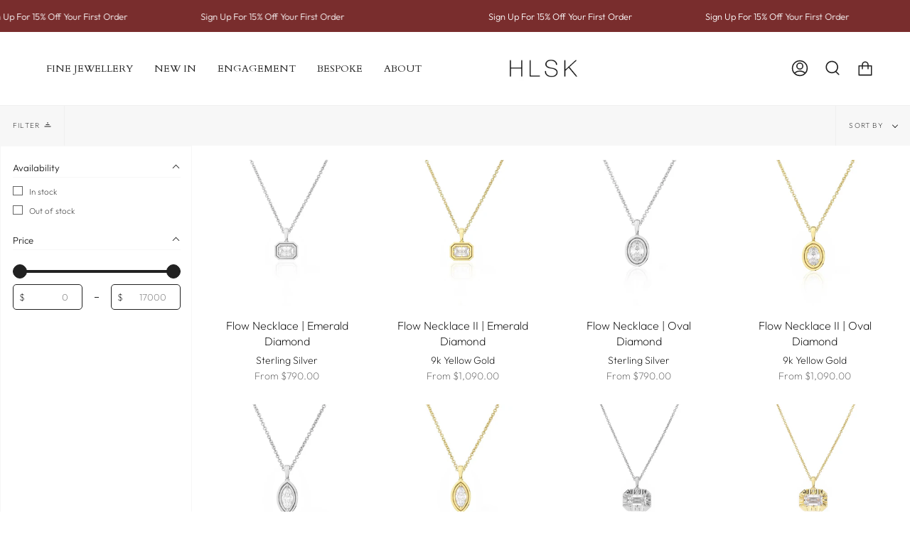

--- FILE ---
content_type: text/html; charset=utf-8
request_url: https://hlsk.com.au/collections/diamond-necklaces
body_size: 61983
content:
<!doctype html>
<html class="no-js no-touch supports-no-cookies" lang="en">
<head>

<!-- Google Tag Manager -->
<script>(function(w,d,s,l,i){w[l]=w[l]||[];w[l].push({'gtm.start':
new Date().getTime(),event:'gtm.js'});var f=d.getElementsByTagName(s)[0],
j=d.createElement(s),dl=l!='dataLayer'?'&l='+l:'';j.async=true;j.src=
'https://www.googletagmanager.com/gtm.js?id='+i+dl;f.parentNode.insertBefore(j,f);
})(window,document,'script','dataLayer','GTM-PRNPCMD');</script>
<!-- End Google Tag Manager -->

  
<script src="//d1liekpayvooaz.cloudfront.net/apps/customizery/customizery.js?shop=hlsk-jewellery.myshopify.com"></script>
<meta name="google-site-verification" content="NXwv3ex2TyO7R0htkadjyEPJ3bSCpCW1TLeQpYQcs5M" />
    
    <meta name="facebook-domain-verification" content="i35dow6e97hcdi4q5bnad7rf91qydv" />

  
  <meta charset="UTF-8">
  <meta name="viewport" content="width=device-width, initial-scale=1.0">
  <meta name="theme-color" content="#8191a4">
  <link rel="canonical" href="https://hlsk.com.au/collections/diamond-necklaces">

  <!-- ======================= Broadcast Theme V3.4.0 ========================= -->

  <link rel="preconnect" href="https://cdn.shopify.com" crossorigin>
  <link rel="preconnect" href="https://fonts.shopify.com" crossorigin>
  <link rel="preconnect" href="https://monorail-edge.shopifysvc.com" crossorigin>

  <link rel="preload" href="//hlsk.com.au/cdn/shop/t/63/assets/lazysizes.js?v=111431644619468174291723530264" as="script">
  <link rel="preload" href="//hlsk.com.au/cdn/shop/t/63/assets/vendor.js?v=75888153105046115561723530264" as="script">
  <link rel="preload" href="//hlsk.com.au/cdn/shop/t/63/assets/theme.js?v=151167302101822583241723530264" as="script">
  <link rel="preload" href="//hlsk.com.au/cdn/shop/t/63/assets/theme.css?v=168360132139914040431723530264" as="style">
    <link rel="shortcut icon" href="//hlsk.com.au/cdn/shop/files/Untitled-11_32x32.png?v=1637384753" type="image/png" />
  

  <!-- Title and description ================================================ -->
  
  <title>
    
    Diamond &amp; Gold Necklaces in Australia | HLSK Jewellery | Handcrafted Fine Jewellery
    
    
    
  </title>

  
    <meta name="description" content="A classic diamond necklace is luxurious, opulent and truly special - fall in love with the collection of handcrafted diamond necklaces from HLSK.">
  

  <meta property="og:site_name" content="HLSK ">
<meta property="og:url" content="https://hlsk.com.au/collections/diamond-necklaces">
<meta property="og:title" content="Diamond &amp; Gold Necklaces in Australia | HLSK Jewellery | Handcrafted Fine Jewellery">
<meta property="og:type" content="product.group">
<meta property="og:description" content="A classic diamond necklace is luxurious, opulent and truly special - fall in love with the collection of handcrafted diamond necklaces from HLSK."><meta name="twitter:card" content="summary_large_image">
<meta name="twitter:title" content="Diamond &amp; Gold Necklaces in Australia | HLSK Jewellery | Handcrafted Fine Jewellery">
<meta name="twitter:description" content="A classic diamond necklace is luxurious, opulent and truly special - fall in love with the collection of handcrafted diamond necklaces from HLSK.">

  <!-- CSS ================================================================== -->

  <link href="//hlsk.com.au/cdn/shop/t/63/assets/font-settings.css?v=51542617312675095931763462844" rel="stylesheet" type="text/css" media="all" />

  
<style data-shopify>

:root {--scrollbar-width: 0px;


--COLOR-VIDEO-BG: #f2f2f2;


--COLOR-BG: #ffffff;
--COLOR-BG-SECONDARY: #F7F7F7;
--COLOR-BG-RGB: 255, 255, 255;

--COLOR-TEXT-DARK: #000000;
--COLOR-TEXT: #212121;
--COLOR-TEXT-LIGHT: #646464;


/* === Opacity shades of grey ===*/
--COLOR-A5:  rgba(33, 33, 33, 0.05);
--COLOR-A10: rgba(33, 33, 33, 0.1);
--COLOR-A15: rgba(33, 33, 33, 0.15);
--COLOR-A20: rgba(33, 33, 33, 0.2);
--COLOR-A25: rgba(33, 33, 33, 0.25);
--COLOR-A30: rgba(33, 33, 33, 0.3);
--COLOR-A35: rgba(33, 33, 33, 0.35);
--COLOR-A40: rgba(33, 33, 33, 0.4);
--COLOR-A45: rgba(33, 33, 33, 0.45);
--COLOR-A50: rgba(33, 33, 33, 0.5);
--COLOR-A55: rgba(33, 33, 33, 0.55);
--COLOR-A60: rgba(33, 33, 33, 0.6);
--COLOR-A65: rgba(33, 33, 33, 0.65);
--COLOR-A70: rgba(33, 33, 33, 0.7);
--COLOR-A75: rgba(33, 33, 33, 0.75);
--COLOR-A80: rgba(33, 33, 33, 0.8);
--COLOR-A85: rgba(33, 33, 33, 0.85);
--COLOR-A90: rgba(33, 33, 33, 0.9);
--COLOR-A95: rgba(33, 33, 33, 0.95);

--COLOR-BORDER: rgb(240, 240, 240);
--COLOR-BORDER-LIGHT: #f6f6f6;
--COLOR-BORDER-HAIRLINE: #f7f7f7;
--COLOR-BORDER-DARK: #bdbdbd;/* === Bright color ===*/
--COLOR-PRIMARY: #a1aab6;
--COLOR-PRIMARY-HOVER: #6a82a0;
--COLOR-PRIMARY-FADE: rgba(161, 170, 182, 0.05);
--COLOR-PRIMARY-FADE-HOVER: rgba(161, 170, 182, 0.1);--COLOR-PRIMARY-OPPOSITE: #ffffff;


/* === Secondary Color ===*/
--COLOR-SECONDARY: #8191a4;
--COLOR-SECONDARY-HOVER: #506a89;
--COLOR-SECONDARY-FADE: rgba(129, 145, 164, 0.05);
--COLOR-SECONDARY-FADE-HOVER: rgba(129, 145, 164, 0.1);--COLOR-SECONDARY-OPPOSITE: #ffffff;


/* === link Color ===*/
--COLOR-LINK: #212121;
--COLOR-LINK-HOVER: #d4cbcd;
--COLOR-LINK-FADE: rgba(33, 33, 33, 0.05);
--COLOR-LINK-FADE-HOVER: rgba(33, 33, 33, 0.1);--COLOR-LINK-OPPOSITE: #ffffff;


/* === Product grid sale tags ===*/
--COLOR-SALE-BG: #fad3ca;
--COLOR-SALE-TEXT: #212121;--COLOR-SALE-TEXT-SECONDARY: #fad3ca;

/* === Product grid badges ===*/
--COLOR-BADGE-BG: #fad3ca;
--COLOR-BADGE-TEXT: #212121;

/* === Gray background on Product grid items ===*/--filter-bg: 1.0;/* === Helper colors for form error states ===*/
--COLOR-ERROR: var(--COLOR-PRIMARY);
--COLOR-ERROR-BG: var(--COLOR-PRIMARY-FADE);



  --RADIUS: 0px;
  --RADIUS-SM: 0px;


--COLOR-ANNOUNCEMENT-BG: #ffffff;
--COLOR-ANNOUNCEMENT-TEXT: #ab8c52;
--COLOR-ANNOUNCEMENT-BORDER: #e6ddcb;

--COLOR-HEADER-BG: #ffffff;
--COLOR-HEADER-LINK: #212121;
--COLOR-HEADER-LINK-HOVER: #AB8C52;

--COLOR-MENU-BG: #ffffff;
--COLOR-MENU-BORDER: #ffffff;
--COLOR-MENU-LINK: #212121;
--COLOR-MENU-LINK-HOVER: #AB8C52;
--COLOR-SUBMENU-BG: #ffffff;
--COLOR-SUBMENU-LINK: #212121;
--COLOR-SUBMENU-LINK-HOVER: #AB8C52;
--COLOR-MENU-TRANSPARENT: #212121;

--COLOR-FOOTER-BG: #d4cbcd;
--COLOR-FOOTER-TEXT: #212121;
--COLOR-FOOTER-LINK: #212121;
--COLOR-FOOTER-LINK-HOVER: #212121;
--COLOR-FOOTER-BORDER: #212121;

/* === Default overlay opacity ===*/
--overlay-opacity: 0;

/* === Custom Cursor ===*/

--icon-zoom-in: url( "//hlsk.com.au/cdn/shop/t/63/assets/icon-zoom-in.svg?v=126996651526054293301723530264" );
--icon-zoom-out: url( "//hlsk.com.au/cdn/shop/t/63/assets/icon-zoom-out.svg?v=128675709041987423641723530264" );

/* === Typography ===*/
--PRODUCT-GRID-ASPECT-RATIO: 90.0%;
--PRODUCT-GRID-SIZE-PIECE: 9.0;


--FONT-WEIGHT-BODY: 200;
--FONT-WEIGHT-BODY-BOLD: 300;

--FONT-STACK-BODY: Outfit, sans-serif;
--FONT-STYLE-BODY: normal;
--FONT-STYLE-BODY-ITALIC: Liquid error (snippets/css-variables line 238): font_modify can only be used with a font drop;
--FONT-ADJUST-BODY: 1.0;

--FONT-WEIGHT-HEADING: 400;
--FONT-WEIGHT-HEADING-BOLD: 700;

--FONT-STACK-HEADING: Cardo, serif;
--FONT-STYLE-HEADING: normal;
--FONT-STYLE-HEADING-ITALIC: Liquid error (snippets/css-variables line 246): font_modify can only be used with a font drop;
--FONT-ADJUST-HEADING: 0.8;

--FONT-STACK-NAV: Cardo, serif;
--FONT-STYLE-NAV: normal;
--FONT-STYLE-NAV-ITALIC: Liquid error (snippets/css-variables line 251): font_modify can only be used with a font drop;
--FONT-ADJUST-NAV: 1.0;

--FONT-WEIGHT-NAV: 400;
--FONT-WEIGHT-NAV-BOLD: 700;

--FONT-SIZE-BASE: 1.0rem;
--FONT-SIZE-BASE-PERCENT: 1.0;

--ICO-SELECT: url("//hlsk.com.au/cdn/shop/t/63/assets/ico-select.svg?v=115630813262522069291723530264");

/* === Parallax ===*/
--PARALLAX-STRENGTH-MIN: 120.0%;
--PARALLAX-STRENGTH-MAX: 130.0%;--gutter: 60px;--grid: repeat(4, minmax(0, 1fr));
--grid-tablet: repeat(3, minmax(0, 1fr));
--grid-small: repeat(2, minmax(0, 1fr));
--grid-mobile: repeat(1, minmax(0, 1fr));
--gap: 20px;
}

</style>


  <link href="//hlsk.com.au/cdn/shop/t/63/assets/theme.css?v=168360132139914040431723530264" rel="stylesheet" type="text/css" media="all" />

  <script>
    if (window.navigator.userAgent.indexOf('MSIE ') > 0 || window.navigator.userAgent.indexOf('Trident/') > 0) {
      document.documentElement.className = document.documentElement.className + ' ie';

      var scripts = document.getElementsByTagName('script')[0];
      var polyfill = document.createElement("script");
      polyfill.defer = true;
      polyfill.src = "//hlsk.com.au/cdn/shop/t/63/assets/ie11.js?v=144489047535103983231723530264";

      scripts.parentNode.insertBefore(polyfill, scripts);
    } else {
      document.documentElement.className = document.documentElement.className.replace('no-js', 'js');
    }

    window.lazySizesConfig = window.lazySizesConfig || {};
    window.lazySizesConfig.preloadAfterLoad = true;

    let root = '/';
    if (root[root.length - 1] !== '/') {
      root = root + '/';
    }

    window.theme = {
      routes: {
        root: root,
        cart: '/cart',
        cart_add_url: '/cart/add',
        product_recommendations_url: '/recommendations/products',
        search_url: '/search',
        addresses_url: '/account/addresses'
      },
      assets: {
        photoswipe: '//hlsk.com.au/cdn/shop/t/63/assets/photoswipe.js?v=108660782622152556431723530264',
        smoothscroll: '//hlsk.com.au/cdn/shop/t/63/assets/smoothscroll.js?v=37906625415260927261723530264',
        swatches: '//hlsk.com.au/cdn/shop/t/63/assets/swatches.json?v=153762849283573572451723530264',
        base: "//hlsk.com.au/cdn/shop/t/63/assets/",
        no_image: "//hlsk.com.au/cdn/shopifycloud/storefront/assets/no-image-2048-a2addb12_1024x.gif",
      },
      strings: {
        addToCart: "Add to cart",
        soldOut: "Sold Out",
        from: "From",
        preOrder: "Pre-order",
        sale: "Sale",
        subscription: "Subscription",
        unavailable: "Unavailable",
        unitPrice: "Unit price",
        unitPriceSeparator: "per",
        resultsFor: "Results for",
        noResultsFor: "No results for",
        shippingCalcSubmitButton: "Calculate shipping",
        shippingCalcSubmitButtonDisabled: "Calculating...",
        selectValue: "Select value",
        selectColor: "Select color",
        oneColor: "color",
        otherColor: "colors",
        upsellAddToCart: "Add",
        free: "Free"
      },
      settings: {
        customerLoggedIn: null ? true : false,
        cartDrawerEnabled: true,
        enableQuickAdd: true,
        enableAnimations: true,
        transparentHeader: false,
        swatchStyle: "circle"
      },
      moneyFormat: false ? "${{amount}} AUD" : "${{amount}}",
      moneyWithoutCurrencyFormat: "${{amount}}",
      moneyWithCurrencyFormat: "${{amount}} AUD",
      subtotal: 0,
      info: {
        name: 'broadcast'
      },
      version: '3.4.0'
    };

    document.addEventListener('lazyloaded', (e) => {
      const lazyImage = e.target.parentNode;
      if (lazyImage.classList.contains('lazy-image')) {
        lazyImage.style.backgroundImage = 'none';
      }
    });
  </script>

  
    <script src="//hlsk.com.au/cdn/shopifycloud/storefront/assets/themes_support/shopify_common-5f594365.js" defer="defer"></script>
  

  <!-- Theme Javascript ============================================================== -->
  <script src="//hlsk.com.au/cdn/shop/t/63/assets/lazysizes.js?v=111431644619468174291723530264" async="async"></script>
  <script src="//hlsk.com.au/cdn/shop/t/63/assets/vendor.js?v=75888153105046115561723530264" defer="defer"></script>
  <script src="//hlsk.com.au/cdn/shop/t/63/assets/theme.js?v=151167302101822583241723530264" defer="defer"></script>

  <!-- Shopify app scripts =========================================================== -->

  <script>window.performance && window.performance.mark && window.performance.mark('shopify.content_for_header.start');</script><meta name="google-site-verification" content="NXwv3ex2TyO7R0htkadjyEPJ3bSCpCW1TLeQpYQcs5M">
<meta id="shopify-digital-wallet" name="shopify-digital-wallet" content="/19143139/digital_wallets/dialog">
<meta name="shopify-checkout-api-token" content="aa37a359dfeb8fd27113d6dc7618cd1a">
<meta id="in-context-paypal-metadata" data-shop-id="19143139" data-venmo-supported="false" data-environment="production" data-locale="en_US" data-paypal-v4="true" data-currency="AUD">
<link rel="alternate" type="application/atom+xml" title="Feed" href="/collections/diamond-necklaces.atom" />
<link rel="next" href="/collections/diamond-necklaces?page=2">
<link rel="alternate" type="application/json+oembed" href="https://hlsk.com.au/collections/diamond-necklaces.oembed">
<script async="async" src="/checkouts/internal/preloads.js?locale=en-AU"></script>
<link rel="preconnect" href="https://shop.app" crossorigin="anonymous">
<script async="async" src="https://shop.app/checkouts/internal/preloads.js?locale=en-AU&shop_id=19143139" crossorigin="anonymous"></script>
<script id="apple-pay-shop-capabilities" type="application/json">{"shopId":19143139,"countryCode":"AU","currencyCode":"AUD","merchantCapabilities":["supports3DS"],"merchantId":"gid:\/\/shopify\/Shop\/19143139","merchantName":"HLSK ","requiredBillingContactFields":["postalAddress","email","phone"],"requiredShippingContactFields":["postalAddress","email","phone"],"shippingType":"shipping","supportedNetworks":["visa","masterCard","amex","jcb"],"total":{"type":"pending","label":"HLSK ","amount":"1.00"},"shopifyPaymentsEnabled":true,"supportsSubscriptions":true}</script>
<script id="shopify-features" type="application/json">{"accessToken":"aa37a359dfeb8fd27113d6dc7618cd1a","betas":["rich-media-storefront-analytics"],"domain":"hlsk.com.au","predictiveSearch":true,"shopId":19143139,"locale":"en"}</script>
<script>var Shopify = Shopify || {};
Shopify.shop = "hlsk-jewellery.myshopify.com";
Shopify.locale = "en";
Shopify.currency = {"active":"AUD","rate":"1.0"};
Shopify.country = "AU";
Shopify.theme = {"name":"NEW Broadcast - IMG - Nov 9 2022 [Okendo WP]","id":141916471523,"schema_name":"Broadcast","schema_version":"3.4.0","theme_store_id":868,"role":"main"};
Shopify.theme.handle = "null";
Shopify.theme.style = {"id":null,"handle":null};
Shopify.cdnHost = "hlsk.com.au/cdn";
Shopify.routes = Shopify.routes || {};
Shopify.routes.root = "/";</script>
<script type="module">!function(o){(o.Shopify=o.Shopify||{}).modules=!0}(window);</script>
<script>!function(o){function n(){var o=[];function n(){o.push(Array.prototype.slice.apply(arguments))}return n.q=o,n}var t=o.Shopify=o.Shopify||{};t.loadFeatures=n(),t.autoloadFeatures=n()}(window);</script>
<script>
  window.ShopifyPay = window.ShopifyPay || {};
  window.ShopifyPay.apiHost = "shop.app\/pay";
  window.ShopifyPay.redirectState = null;
</script>
<script id="shop-js-analytics" type="application/json">{"pageType":"collection"}</script>
<script defer="defer" async type="module" src="//hlsk.com.au/cdn/shopifycloud/shop-js/modules/v2/client.init-shop-cart-sync_WVOgQShq.en.esm.js"></script>
<script defer="defer" async type="module" src="//hlsk.com.au/cdn/shopifycloud/shop-js/modules/v2/chunk.common_C_13GLB1.esm.js"></script>
<script defer="defer" async type="module" src="//hlsk.com.au/cdn/shopifycloud/shop-js/modules/v2/chunk.modal_CLfMGd0m.esm.js"></script>
<script type="module">
  await import("//hlsk.com.au/cdn/shopifycloud/shop-js/modules/v2/client.init-shop-cart-sync_WVOgQShq.en.esm.js");
await import("//hlsk.com.au/cdn/shopifycloud/shop-js/modules/v2/chunk.common_C_13GLB1.esm.js");
await import("//hlsk.com.au/cdn/shopifycloud/shop-js/modules/v2/chunk.modal_CLfMGd0m.esm.js");

  window.Shopify.SignInWithShop?.initShopCartSync?.({"fedCMEnabled":true,"windoidEnabled":true});

</script>
<script>
  window.Shopify = window.Shopify || {};
  if (!window.Shopify.featureAssets) window.Shopify.featureAssets = {};
  window.Shopify.featureAssets['shop-js'] = {"shop-cart-sync":["modules/v2/client.shop-cart-sync_DuR37GeY.en.esm.js","modules/v2/chunk.common_C_13GLB1.esm.js","modules/v2/chunk.modal_CLfMGd0m.esm.js"],"init-fed-cm":["modules/v2/client.init-fed-cm_BucUoe6W.en.esm.js","modules/v2/chunk.common_C_13GLB1.esm.js","modules/v2/chunk.modal_CLfMGd0m.esm.js"],"shop-toast-manager":["modules/v2/client.shop-toast-manager_B0JfrpKj.en.esm.js","modules/v2/chunk.common_C_13GLB1.esm.js","modules/v2/chunk.modal_CLfMGd0m.esm.js"],"init-shop-cart-sync":["modules/v2/client.init-shop-cart-sync_WVOgQShq.en.esm.js","modules/v2/chunk.common_C_13GLB1.esm.js","modules/v2/chunk.modal_CLfMGd0m.esm.js"],"shop-button":["modules/v2/client.shop-button_B_U3bv27.en.esm.js","modules/v2/chunk.common_C_13GLB1.esm.js","modules/v2/chunk.modal_CLfMGd0m.esm.js"],"init-windoid":["modules/v2/client.init-windoid_DuP9q_di.en.esm.js","modules/v2/chunk.common_C_13GLB1.esm.js","modules/v2/chunk.modal_CLfMGd0m.esm.js"],"shop-cash-offers":["modules/v2/client.shop-cash-offers_BmULhtno.en.esm.js","modules/v2/chunk.common_C_13GLB1.esm.js","modules/v2/chunk.modal_CLfMGd0m.esm.js"],"pay-button":["modules/v2/client.pay-button_CrPSEbOK.en.esm.js","modules/v2/chunk.common_C_13GLB1.esm.js","modules/v2/chunk.modal_CLfMGd0m.esm.js"],"init-customer-accounts":["modules/v2/client.init-customer-accounts_jNk9cPYQ.en.esm.js","modules/v2/client.shop-login-button_DJ5ldayH.en.esm.js","modules/v2/chunk.common_C_13GLB1.esm.js","modules/v2/chunk.modal_CLfMGd0m.esm.js"],"avatar":["modules/v2/client.avatar_BTnouDA3.en.esm.js"],"checkout-modal":["modules/v2/client.checkout-modal_pBPyh9w8.en.esm.js","modules/v2/chunk.common_C_13GLB1.esm.js","modules/v2/chunk.modal_CLfMGd0m.esm.js"],"init-shop-for-new-customer-accounts":["modules/v2/client.init-shop-for-new-customer-accounts_BUoCy7a5.en.esm.js","modules/v2/client.shop-login-button_DJ5ldayH.en.esm.js","modules/v2/chunk.common_C_13GLB1.esm.js","modules/v2/chunk.modal_CLfMGd0m.esm.js"],"init-customer-accounts-sign-up":["modules/v2/client.init-customer-accounts-sign-up_CnczCz9H.en.esm.js","modules/v2/client.shop-login-button_DJ5ldayH.en.esm.js","modules/v2/chunk.common_C_13GLB1.esm.js","modules/v2/chunk.modal_CLfMGd0m.esm.js"],"init-shop-email-lookup-coordinator":["modules/v2/client.init-shop-email-lookup-coordinator_CzjY5t9o.en.esm.js","modules/v2/chunk.common_C_13GLB1.esm.js","modules/v2/chunk.modal_CLfMGd0m.esm.js"],"shop-follow-button":["modules/v2/client.shop-follow-button_CsYC63q7.en.esm.js","modules/v2/chunk.common_C_13GLB1.esm.js","modules/v2/chunk.modal_CLfMGd0m.esm.js"],"shop-login-button":["modules/v2/client.shop-login-button_DJ5ldayH.en.esm.js","modules/v2/chunk.common_C_13GLB1.esm.js","modules/v2/chunk.modal_CLfMGd0m.esm.js"],"shop-login":["modules/v2/client.shop-login_B9ccPdmx.en.esm.js","modules/v2/chunk.common_C_13GLB1.esm.js","modules/v2/chunk.modal_CLfMGd0m.esm.js"],"lead-capture":["modules/v2/client.lead-capture_D0K_KgYb.en.esm.js","modules/v2/chunk.common_C_13GLB1.esm.js","modules/v2/chunk.modal_CLfMGd0m.esm.js"],"payment-terms":["modules/v2/client.payment-terms_BWmiNN46.en.esm.js","modules/v2/chunk.common_C_13GLB1.esm.js","modules/v2/chunk.modal_CLfMGd0m.esm.js"]};
</script>
<script>(function() {
  var isLoaded = false;
  function asyncLoad() {
    if (isLoaded) return;
    isLoaded = true;
    var urls = ["\/\/d1liekpayvooaz.cloudfront.net\/apps\/customizery\/customizery.js?shop=hlsk-jewellery.myshopify.com"];
    for (var i = 0; i < urls.length; i++) {
      var s = document.createElement('script');
      s.type = 'text/javascript';
      s.async = true;
      s.src = urls[i];
      var x = document.getElementsByTagName('script')[0];
      x.parentNode.insertBefore(s, x);
    }
  };
  if(window.attachEvent) {
    window.attachEvent('onload', asyncLoad);
  } else {
    window.addEventListener('load', asyncLoad, false);
  }
})();</script>
<script id="__st">var __st={"a":19143139,"offset":39600,"reqid":"25783846-28ba-46be-bd62-cc30a58ef740-1769639760","pageurl":"hlsk.com.au\/collections\/diamond-necklaces","u":"7d0951be852c","p":"collection","rtyp":"collection","rid":79302361197};</script>
<script>window.ShopifyPaypalV4VisibilityTracking = true;</script>
<script id="captcha-bootstrap">!function(){'use strict';const t='contact',e='account',n='new_comment',o=[[t,t],['blogs',n],['comments',n],[t,'customer']],c=[[e,'customer_login'],[e,'guest_login'],[e,'recover_customer_password'],[e,'create_customer']],r=t=>t.map((([t,e])=>`form[action*='/${t}']:not([data-nocaptcha='true']) input[name='form_type'][value='${e}']`)).join(','),a=t=>()=>t?[...document.querySelectorAll(t)].map((t=>t.form)):[];function s(){const t=[...o],e=r(t);return a(e)}const i='password',u='form_key',d=['recaptcha-v3-token','g-recaptcha-response','h-captcha-response',i],f=()=>{try{return window.sessionStorage}catch{return}},m='__shopify_v',_=t=>t.elements[u];function p(t,e,n=!1){try{const o=window.sessionStorage,c=JSON.parse(o.getItem(e)),{data:r}=function(t){const{data:e,action:n}=t;return t[m]||n?{data:e,action:n}:{data:t,action:n}}(c);for(const[e,n]of Object.entries(r))t.elements[e]&&(t.elements[e].value=n);n&&o.removeItem(e)}catch(o){console.error('form repopulation failed',{error:o})}}const l='form_type',E='cptcha';function T(t){t.dataset[E]=!0}const w=window,h=w.document,L='Shopify',v='ce_forms',y='captcha';let A=!1;((t,e)=>{const n=(g='f06e6c50-85a8-45c8-87d0-21a2b65856fe',I='https://cdn.shopify.com/shopifycloud/storefront-forms-hcaptcha/ce_storefront_forms_captcha_hcaptcha.v1.5.2.iife.js',D={infoText:'Protected by hCaptcha',privacyText:'Privacy',termsText:'Terms'},(t,e,n)=>{const o=w[L][v],c=o.bindForm;if(c)return c(t,g,e,D).then(n);var r;o.q.push([[t,g,e,D],n]),r=I,A||(h.body.append(Object.assign(h.createElement('script'),{id:'captcha-provider',async:!0,src:r})),A=!0)});var g,I,D;w[L]=w[L]||{},w[L][v]=w[L][v]||{},w[L][v].q=[],w[L][y]=w[L][y]||{},w[L][y].protect=function(t,e){n(t,void 0,e),T(t)},Object.freeze(w[L][y]),function(t,e,n,w,h,L){const[v,y,A,g]=function(t,e,n){const i=e?o:[],u=t?c:[],d=[...i,...u],f=r(d),m=r(i),_=r(d.filter((([t,e])=>n.includes(e))));return[a(f),a(m),a(_),s()]}(w,h,L),I=t=>{const e=t.target;return e instanceof HTMLFormElement?e:e&&e.form},D=t=>v().includes(t);t.addEventListener('submit',(t=>{const e=I(t);if(!e)return;const n=D(e)&&!e.dataset.hcaptchaBound&&!e.dataset.recaptchaBound,o=_(e),c=g().includes(e)&&(!o||!o.value);(n||c)&&t.preventDefault(),c&&!n&&(function(t){try{if(!f())return;!function(t){const e=f();if(!e)return;const n=_(t);if(!n)return;const o=n.value;o&&e.removeItem(o)}(t);const e=Array.from(Array(32),(()=>Math.random().toString(36)[2])).join('');!function(t,e){_(t)||t.append(Object.assign(document.createElement('input'),{type:'hidden',name:u})),t.elements[u].value=e}(t,e),function(t,e){const n=f();if(!n)return;const o=[...t.querySelectorAll(`input[type='${i}']`)].map((({name:t})=>t)),c=[...d,...o],r={};for(const[a,s]of new FormData(t).entries())c.includes(a)||(r[a]=s);n.setItem(e,JSON.stringify({[m]:1,action:t.action,data:r}))}(t,e)}catch(e){console.error('failed to persist form',e)}}(e),e.submit())}));const S=(t,e)=>{t&&!t.dataset[E]&&(n(t,e.some((e=>e===t))),T(t))};for(const o of['focusin','change'])t.addEventListener(o,(t=>{const e=I(t);D(e)&&S(e,y())}));const B=e.get('form_key'),M=e.get(l),P=B&&M;t.addEventListener('DOMContentLoaded',(()=>{const t=y();if(P)for(const e of t)e.elements[l].value===M&&p(e,B);[...new Set([...A(),...v().filter((t=>'true'===t.dataset.shopifyCaptcha))])].forEach((e=>S(e,t)))}))}(h,new URLSearchParams(w.location.search),n,t,e,['guest_login'])})(!0,!0)}();</script>
<script integrity="sha256-4kQ18oKyAcykRKYeNunJcIwy7WH5gtpwJnB7kiuLZ1E=" data-source-attribution="shopify.loadfeatures" defer="defer" src="//hlsk.com.au/cdn/shopifycloud/storefront/assets/storefront/load_feature-a0a9edcb.js" crossorigin="anonymous"></script>
<script crossorigin="anonymous" defer="defer" src="//hlsk.com.au/cdn/shopifycloud/storefront/assets/shopify_pay/storefront-65b4c6d7.js?v=20250812"></script>
<script data-source-attribution="shopify.dynamic_checkout.dynamic.init">var Shopify=Shopify||{};Shopify.PaymentButton=Shopify.PaymentButton||{isStorefrontPortableWallets:!0,init:function(){window.Shopify.PaymentButton.init=function(){};var t=document.createElement("script");t.src="https://hlsk.com.au/cdn/shopifycloud/portable-wallets/latest/portable-wallets.en.js",t.type="module",document.head.appendChild(t)}};
</script>
<script data-source-attribution="shopify.dynamic_checkout.buyer_consent">
  function portableWalletsHideBuyerConsent(e){var t=document.getElementById("shopify-buyer-consent"),n=document.getElementById("shopify-subscription-policy-button");t&&n&&(t.classList.add("hidden"),t.setAttribute("aria-hidden","true"),n.removeEventListener("click",e))}function portableWalletsShowBuyerConsent(e){var t=document.getElementById("shopify-buyer-consent"),n=document.getElementById("shopify-subscription-policy-button");t&&n&&(t.classList.remove("hidden"),t.removeAttribute("aria-hidden"),n.addEventListener("click",e))}window.Shopify?.PaymentButton&&(window.Shopify.PaymentButton.hideBuyerConsent=portableWalletsHideBuyerConsent,window.Shopify.PaymentButton.showBuyerConsent=portableWalletsShowBuyerConsent);
</script>
<script data-source-attribution="shopify.dynamic_checkout.cart.bootstrap">document.addEventListener("DOMContentLoaded",(function(){function t(){return document.querySelector("shopify-accelerated-checkout-cart, shopify-accelerated-checkout")}if(t())Shopify.PaymentButton.init();else{new MutationObserver((function(e,n){t()&&(Shopify.PaymentButton.init(),n.disconnect())})).observe(document.body,{childList:!0,subtree:!0})}}));
</script>
<link id="shopify-accelerated-checkout-styles" rel="stylesheet" media="screen" href="https://hlsk.com.au/cdn/shopifycloud/portable-wallets/latest/accelerated-checkout-backwards-compat.css" crossorigin="anonymous">
<style id="shopify-accelerated-checkout-cart">
        #shopify-buyer-consent {
  margin-top: 1em;
  display: inline-block;
  width: 100%;
}

#shopify-buyer-consent.hidden {
  display: none;
}

#shopify-subscription-policy-button {
  background: none;
  border: none;
  padding: 0;
  text-decoration: underline;
  font-size: inherit;
  cursor: pointer;
}

#shopify-subscription-policy-button::before {
  box-shadow: none;
}

      </style>

<script>window.performance && window.performance.mark && window.performance.mark('shopify.content_for_header.end');</script>

<!-- BEGIN app block: shopify://apps/klaviyo-email-marketing-sms/blocks/klaviyo-onsite-embed/2632fe16-c075-4321-a88b-50b567f42507 -->












  <script async src="https://static.klaviyo.com/onsite/js/NArST8/klaviyo.js?company_id=NArST8"></script>
  <script>!function(){if(!window.klaviyo){window._klOnsite=window._klOnsite||[];try{window.klaviyo=new Proxy({},{get:function(n,i){return"push"===i?function(){var n;(n=window._klOnsite).push.apply(n,arguments)}:function(){for(var n=arguments.length,o=new Array(n),w=0;w<n;w++)o[w]=arguments[w];var t="function"==typeof o[o.length-1]?o.pop():void 0,e=new Promise((function(n){window._klOnsite.push([i].concat(o,[function(i){t&&t(i),n(i)}]))}));return e}}})}catch(n){window.klaviyo=window.klaviyo||[],window.klaviyo.push=function(){var n;(n=window._klOnsite).push.apply(n,arguments)}}}}();</script>

  




  <script>
    window.klaviyoReviewsProductDesignMode = false
  </script>







<!-- END app block --><!-- BEGIN app block: shopify://apps/okendo/blocks/theme-settings/bb689e69-ea70-4661-8fb7-ad24a2e23c29 --><!-- BEGIN app snippet: header-metafields -->










    <style data-oke-reviews-version="0.82.1" type="text/css" data-href="https://d3hw6dc1ow8pp2.cloudfront.net/reviews-widget-plus/css/okendo-reviews-styles.9d163ae1.css"></style><style data-oke-reviews-version="0.82.1" type="text/css" data-href="https://d3hw6dc1ow8pp2.cloudfront.net/reviews-widget-plus/css/modules/okendo-star-rating.4cb378a8.css"></style><style data-oke-reviews-version="0.82.1" type="text/css" data-href="https://d3hw6dc1ow8pp2.cloudfront.net/reviews-widget-plus/css/modules/okendo-reviews-keywords.0942444f.css"></style><style data-oke-reviews-version="0.82.1" type="text/css" data-href="https://d3hw6dc1ow8pp2.cloudfront.net/reviews-widget-plus/css/modules/okendo-reviews-summary.a0c9d7d6.css"></style><style type="text/css">.okeReviews[data-oke-container],div.okeReviews{font-size:14px;font-size:var(--oke-text-regular);font-weight:400;font-family:var(--oke-text-fontFamily);line-height:1.6}.okeReviews[data-oke-container] *,.okeReviews[data-oke-container] :after,.okeReviews[data-oke-container] :before,div.okeReviews *,div.okeReviews :after,div.okeReviews :before{box-sizing:border-box}.okeReviews[data-oke-container] h1,.okeReviews[data-oke-container] h2,.okeReviews[data-oke-container] h3,.okeReviews[data-oke-container] h4,.okeReviews[data-oke-container] h5,.okeReviews[data-oke-container] h6,div.okeReviews h1,div.okeReviews h2,div.okeReviews h3,div.okeReviews h4,div.okeReviews h5,div.okeReviews h6{font-size:1em;font-weight:400;line-height:1.4;margin:0}.okeReviews[data-oke-container] ul,div.okeReviews ul{padding:0;margin:0}.okeReviews[data-oke-container] li,div.okeReviews li{list-style-type:none;padding:0}.okeReviews[data-oke-container] p,div.okeReviews p{line-height:1.8;margin:0 0 4px}.okeReviews[data-oke-container] p:last-child,div.okeReviews p:last-child{margin-bottom:0}.okeReviews[data-oke-container] a,div.okeReviews a{text-decoration:none;color:inherit}.okeReviews[data-oke-container] button,div.okeReviews button{border-radius:0;border:0;box-shadow:none;margin:0;width:auto;min-width:auto;padding:0;background-color:transparent;min-height:auto}.okeReviews[data-oke-container] button,.okeReviews[data-oke-container] input,.okeReviews[data-oke-container] select,.okeReviews[data-oke-container] textarea,div.okeReviews button,div.okeReviews input,div.okeReviews select,div.okeReviews textarea{font-family:inherit;font-size:1em}.okeReviews[data-oke-container] label,.okeReviews[data-oke-container] select,div.okeReviews label,div.okeReviews select{display:inline}.okeReviews[data-oke-container] select,div.okeReviews select{width:auto}.okeReviews[data-oke-container] article,.okeReviews[data-oke-container] aside,div.okeReviews article,div.okeReviews aside{margin:0}.okeReviews[data-oke-container] table,div.okeReviews table{background:transparent;border:0;border-collapse:collapse;border-spacing:0;font-family:inherit;font-size:1em;table-layout:auto}.okeReviews[data-oke-container] table td,.okeReviews[data-oke-container] table th,.okeReviews[data-oke-container] table tr,div.okeReviews table td,div.okeReviews table th,div.okeReviews table tr{border:0;font-family:inherit;font-size:1em}.okeReviews[data-oke-container] table td,.okeReviews[data-oke-container] table th,div.okeReviews table td,div.okeReviews table th{background:transparent;font-weight:400;letter-spacing:normal;padding:0;text-align:left;text-transform:none;vertical-align:middle}.okeReviews[data-oke-container] table tr:hover td,.okeReviews[data-oke-container] table tr:hover th,div.okeReviews table tr:hover td,div.okeReviews table tr:hover th{background:transparent}.okeReviews[data-oke-container] fieldset,div.okeReviews fieldset{border:0;padding:0;margin:0;min-width:0}.okeReviews[data-oke-container] img,.okeReviews[data-oke-container] svg,div.okeReviews img,div.okeReviews svg{max-width:none}.okeReviews[data-oke-container] div:empty,div.okeReviews div:empty{display:block}.okeReviews[data-oke-container] .oke-icon:before,div.okeReviews .oke-icon:before{font-family:oke-widget-icons!important;font-style:normal;font-weight:400;font-variant:normal;text-transform:none;line-height:1;-webkit-font-smoothing:antialiased;-moz-osx-font-smoothing:grayscale;color:inherit}.okeReviews[data-oke-container] .oke-icon--select-arrow:before,div.okeReviews .oke-icon--select-arrow:before{content:""}.okeReviews[data-oke-container] .oke-icon--loading:before,div.okeReviews .oke-icon--loading:before{content:""}.okeReviews[data-oke-container] .oke-icon--pencil:before,div.okeReviews .oke-icon--pencil:before{content:""}.okeReviews[data-oke-container] .oke-icon--filter:before,div.okeReviews .oke-icon--filter:before{content:""}.okeReviews[data-oke-container] .oke-icon--play:before,div.okeReviews .oke-icon--play:before{content:""}.okeReviews[data-oke-container] .oke-icon--tick-circle:before,div.okeReviews .oke-icon--tick-circle:before{content:""}.okeReviews[data-oke-container] .oke-icon--chevron-left:before,div.okeReviews .oke-icon--chevron-left:before{content:""}.okeReviews[data-oke-container] .oke-icon--chevron-right:before,div.okeReviews .oke-icon--chevron-right:before{content:""}.okeReviews[data-oke-container] .oke-icon--thumbs-down:before,div.okeReviews .oke-icon--thumbs-down:before{content:""}.okeReviews[data-oke-container] .oke-icon--thumbs-up:before,div.okeReviews .oke-icon--thumbs-up:before{content:""}.okeReviews[data-oke-container] .oke-icon--close:before,div.okeReviews .oke-icon--close:before{content:""}.okeReviews[data-oke-container] .oke-icon--chevron-up:before,div.okeReviews .oke-icon--chevron-up:before{content:""}.okeReviews[data-oke-container] .oke-icon--chevron-down:before,div.okeReviews .oke-icon--chevron-down:before{content:""}.okeReviews[data-oke-container] .oke-icon--star:before,div.okeReviews .oke-icon--star:before{content:""}.okeReviews[data-oke-container] .oke-icon--magnifying-glass:before,div.okeReviews .oke-icon--magnifying-glass:before{content:""}@font-face{font-family:oke-widget-icons;src:url(https://d3hw6dc1ow8pp2.cloudfront.net/reviews-widget-plus/fonts/oke-widget-icons.ttf) format("truetype"),url(https://d3hw6dc1ow8pp2.cloudfront.net/reviews-widget-plus/fonts/oke-widget-icons.woff) format("woff"),url(https://d3hw6dc1ow8pp2.cloudfront.net/reviews-widget-plus/img/oke-widget-icons.bc0d6b0a.svg) format("svg");font-weight:400;font-style:normal;font-display:block}.okeReviews[data-oke-container] .oke-button,div.okeReviews .oke-button{display:inline-block;border-style:solid;border-color:var(--oke-button-borderColor);border-width:var(--oke-button-borderWidth);background-color:var(--oke-button-backgroundColor);line-height:1;padding:12px 24px;margin:0;border-radius:var(--oke-button-borderRadius);color:var(--oke-button-textColor);text-align:center;position:relative;font-weight:var(--oke-button-fontWeight);font-size:var(--oke-button-fontSize);font-family:var(--oke-button-fontFamily);outline:0}.okeReviews[data-oke-container] .oke-button-text,.okeReviews[data-oke-container] .oke-button .oke-icon,div.okeReviews .oke-button-text,div.okeReviews .oke-button .oke-icon{line-height:1}.okeReviews[data-oke-container] .oke-button.oke-is-loading,div.okeReviews .oke-button.oke-is-loading{position:relative}.okeReviews[data-oke-container] .oke-button.oke-is-loading:before,div.okeReviews .oke-button.oke-is-loading:before{font-family:oke-widget-icons!important;font-style:normal;font-weight:400;font-variant:normal;text-transform:none;line-height:1;-webkit-font-smoothing:antialiased;-moz-osx-font-smoothing:grayscale;content:"";color:undefined;font-size:12px;display:inline-block;animation:oke-spin 1s linear infinite;position:absolute;width:12px;height:12px;top:0;left:0;bottom:0;right:0;margin:auto}.okeReviews[data-oke-container] .oke-button.oke-is-loading>*,div.okeReviews .oke-button.oke-is-loading>*{opacity:0}.okeReviews[data-oke-container] .oke-button.oke-is-active,div.okeReviews .oke-button.oke-is-active{background-color:var(--oke-button-backgroundColorActive);color:var(--oke-button-textColorActive);border-color:var(--oke-button-borderColorActive)}.okeReviews[data-oke-container] .oke-button:not(.oke-is-loading),div.okeReviews .oke-button:not(.oke-is-loading){cursor:pointer}.okeReviews[data-oke-container] .oke-button:not(.oke-is-loading):not(.oke-is-active):hover,div.okeReviews .oke-button:not(.oke-is-loading):not(.oke-is-active):hover{background-color:var(--oke-button-backgroundColorHover);color:var(--oke-button-textColorHover);border-color:var(--oke-button-borderColorHover);box-shadow:0 0 0 2px var(--oke-button-backgroundColorHover)}.okeReviews[data-oke-container] .oke-button:not(.oke-is-loading):not(.oke-is-active):active,.okeReviews[data-oke-container] .oke-button:not(.oke-is-loading):not(.oke-is-active):hover:active,div.okeReviews .oke-button:not(.oke-is-loading):not(.oke-is-active):active,div.okeReviews .oke-button:not(.oke-is-loading):not(.oke-is-active):hover:active{background-color:var(--oke-button-backgroundColorActive);color:var(--oke-button-textColorActive);border-color:var(--oke-button-borderColorActive)}.okeReviews[data-oke-container] .oke-title,div.okeReviews .oke-title{font-weight:var(--oke-title-fontWeight);font-size:var(--oke-title-fontSize);font-family:var(--oke-title-fontFamily)}.okeReviews[data-oke-container] .oke-bodyText,div.okeReviews .oke-bodyText{font-weight:var(--oke-bodyText-fontWeight);font-size:var(--oke-bodyText-fontSize);font-family:var(--oke-bodyText-fontFamily)}.okeReviews[data-oke-container] .oke-linkButton,div.okeReviews .oke-linkButton{cursor:pointer;font-weight:700;pointer-events:auto;text-decoration:underline}.okeReviews[data-oke-container] .oke-linkButton:hover,div.okeReviews .oke-linkButton:hover{text-decoration:none}.okeReviews[data-oke-container] .oke-readMore,div.okeReviews .oke-readMore{cursor:pointer;color:inherit;text-decoration:underline}.okeReviews[data-oke-container] .oke-select,div.okeReviews .oke-select{cursor:pointer;background-repeat:no-repeat;background-position-x:100%;background-position-y:50%;border:none;padding:0 24px 0 12px;-moz-appearance:none;appearance:none;color:inherit;-webkit-appearance:none;background-color:transparent;background-image:url("data:image/svg+xml;charset=utf-8,%3Csvg fill='currentColor' xmlns='http://www.w3.org/2000/svg' viewBox='0 0 24 24'%3E%3Cpath d='M7 10l5 5 5-5z'/%3E%3Cpath d='M0 0h24v24H0z' fill='none'/%3E%3C/svg%3E");outline-offset:4px}.okeReviews[data-oke-container] .oke-select:disabled,div.okeReviews .oke-select:disabled{background-color:transparent;background-image:url("data:image/svg+xml;charset=utf-8,%3Csvg fill='%239a9db1' xmlns='http://www.w3.org/2000/svg' viewBox='0 0 24 24'%3E%3Cpath d='M7 10l5 5 5-5z'/%3E%3Cpath d='M0 0h24v24H0z' fill='none'/%3E%3C/svg%3E")}.okeReviews[data-oke-container] .oke-loader,div.okeReviews .oke-loader{position:relative}.okeReviews[data-oke-container] .oke-loader:before,div.okeReviews .oke-loader:before{font-family:oke-widget-icons!important;font-style:normal;font-weight:400;font-variant:normal;text-transform:none;line-height:1;-webkit-font-smoothing:antialiased;-moz-osx-font-smoothing:grayscale;content:"";color:var(--oke-text-secondaryColor);font-size:12px;display:inline-block;animation:oke-spin 1s linear infinite;position:absolute;width:12px;height:12px;top:0;left:0;bottom:0;right:0;margin:auto}.okeReviews[data-oke-container] .oke-a11yText,div.okeReviews .oke-a11yText{border:0;clip:rect(0 0 0 0);height:1px;margin:-1px;overflow:hidden;padding:0;position:absolute;width:1px}.okeReviews[data-oke-container] .oke-hidden,div.okeReviews .oke-hidden{display:none}.okeReviews[data-oke-container] .oke-modal,div.okeReviews .oke-modal{bottom:0;left:0;overflow:auto;position:fixed;right:0;top:0;z-index:2147483647;max-height:100%;background-color:rgba(0,0,0,.5);padding:40px 0 32px}@media only screen and (min-width:1024px){.okeReviews[data-oke-container] .oke-modal,div.okeReviews .oke-modal{display:flex;align-items:center;padding:48px 0}}.okeReviews[data-oke-container] .oke-modal ::-moz-selection,div.okeReviews .oke-modal ::-moz-selection{background-color:rgba(39,45,69,.2)}.okeReviews[data-oke-container] .oke-modal ::selection,div.okeReviews .oke-modal ::selection{background-color:rgba(39,45,69,.2)}.okeReviews[data-oke-container] .oke-modal,.okeReviews[data-oke-container] .oke-modal p,div.okeReviews .oke-modal,div.okeReviews .oke-modal p{color:#272d45}.okeReviews[data-oke-container] .oke-modal-content,div.okeReviews .oke-modal-content{background-color:#fff;margin:auto;position:relative;will-change:transform,opacity;width:calc(100% - 64px)}@media only screen and (min-width:1024px){.okeReviews[data-oke-container] .oke-modal-content,div.okeReviews .oke-modal-content{max-width:1000px}}.okeReviews[data-oke-container] .oke-modal-close,div.okeReviews .oke-modal-close{cursor:pointer;position:absolute;width:32px;height:32px;top:-32px;padding:4px;right:-4px;line-height:1}.okeReviews[data-oke-container] .oke-modal-close:before,div.okeReviews .oke-modal-close:before{font-family:oke-widget-icons!important;font-style:normal;font-weight:400;font-variant:normal;text-transform:none;line-height:1;-webkit-font-smoothing:antialiased;-moz-osx-font-smoothing:grayscale;content:"";color:#fff;font-size:24px;display:inline-block;width:24px;height:24px}.okeReviews[data-oke-container] .oke-modal-overlay,div.okeReviews .oke-modal-overlay{background-color:rgba(43,46,56,.9)}@media only screen and (min-width:1024px){.okeReviews[data-oke-container] .oke-modal--large .oke-modal-content,div.okeReviews .oke-modal--large .oke-modal-content{max-width:1200px}}.okeReviews[data-oke-container] .oke-modal .oke-helpful,.okeReviews[data-oke-container] .oke-modal .oke-helpful-vote-button,.okeReviews[data-oke-container] .oke-modal .oke-reviewContent-date,div.okeReviews .oke-modal .oke-helpful,div.okeReviews .oke-modal .oke-helpful-vote-button,div.okeReviews .oke-modal .oke-reviewContent-date{color:#676986}.oke-modal .okeReviews[data-oke-container].oke-w,.oke-modal div.okeReviews.oke-w{color:#272d45}.okeReviews[data-oke-container] .oke-tag,div.okeReviews .oke-tag{align-items:center;color:#272d45;display:flex;font-size:var(--oke-text-small);font-weight:600;text-align:left;position:relative;z-index:2;background-color:#f4f4f6;padding:4px 6px;border:none;border-radius:4px;gap:6px;line-height:1}.okeReviews[data-oke-container] .oke-tag svg,div.okeReviews .oke-tag svg{fill:currentColor;height:1rem}.okeReviews[data-oke-container] .hooper,div.okeReviews .hooper{height:auto}.okeReviews--left{text-align:left}.okeReviews--right{text-align:right}.okeReviews--center{text-align:center}.okeReviews :not([tabindex="-1"]):focus-visible{outline:5px auto highlight;outline:5px auto -webkit-focus-ring-color}.is-oke-modalOpen{overflow:hidden!important}img.oke-is-error{background-color:var(--oke-shadingColor);background-size:cover;background-position:50% 50%;box-shadow:inset 0 0 0 1px var(--oke-border-color)}@keyframes oke-spin{0%{transform:rotate(0deg)}to{transform:rotate(1turn)}}@keyframes oke-fade-in{0%{opacity:0}to{opacity:1}}
.oke-stars{line-height:1;position:relative;display:inline-block}.oke-stars-background svg{overflow:visible}.oke-stars-foreground{overflow:hidden;position:absolute;top:0;left:0}.oke-sr{display:inline-block;padding-top:var(--oke-starRating-spaceAbove);padding-bottom:var(--oke-starRating-spaceBelow)}.oke-sr .oke-is-clickable{cursor:pointer}.oke-sr--hidden{display:none}.oke-sr-count,.oke-sr-rating,.oke-sr-stars{display:inline-block;vertical-align:middle}.oke-sr-stars{line-height:1;margin-right:8px}.oke-sr-rating{display:none}.oke-sr-count--brackets:before{content:"("}.oke-sr-count--brackets:after{content:")"}
.oke-rk{display:block}.okeReviews[data-oke-container] .oke-reviewsKeywords-heading,div.okeReviews .oke-reviewsKeywords-heading{font-weight:700;margin-bottom:8px}.okeReviews[data-oke-container] .oke-reviewsKeywords-heading-skeleton,div.okeReviews .oke-reviewsKeywords-heading-skeleton{height:calc(var(--oke-button-fontSize) + 4px);width:150px}.okeReviews[data-oke-container] .oke-reviewsKeywords-list,div.okeReviews .oke-reviewsKeywords-list{display:inline-flex;align-items:center;flex-wrap:wrap;gap:4px}.okeReviews[data-oke-container] .oke-reviewsKeywords-list-category,div.okeReviews .oke-reviewsKeywords-list-category{background-color:var(--oke-filter-backgroundColor);color:var(--oke-filter-textColor);border:1px solid var(--oke-filter-borderColor);border-radius:var(--oke-filter-borderRadius);padding:6px 16px;transition:background-color .1s ease-out,border-color .1s ease-out;white-space:nowrap}.okeReviews[data-oke-container] .oke-reviewsKeywords-list-category.oke-is-clickable,div.okeReviews .oke-reviewsKeywords-list-category.oke-is-clickable{cursor:pointer}.okeReviews[data-oke-container] .oke-reviewsKeywords-list-category.oke-is-active,div.okeReviews .oke-reviewsKeywords-list-category.oke-is-active{background-color:var(--oke-filter-backgroundColorActive);color:var(--oke-filter-textColorActive);border-color:var(--oke-filter-borderColorActive)}.okeReviews[data-oke-container] .oke-reviewsKeywords .oke-translateButton,div.okeReviews .oke-reviewsKeywords .oke-translateButton{margin-top:12px}
.oke-rs{display:block}.oke-rs .oke-reviewsSummary.oke-is-preRender .oke-reviewsSummary-summary{-webkit-mask:linear-gradient(180deg,#000 0,#000 40%,transparent 95%,transparent 0) 100% 50%/100% 100% repeat-x;mask:linear-gradient(180deg,#000 0,#000 40%,transparent 95%,transparent 0) 100% 50%/100% 100% repeat-x;max-height:150px}.okeReviews[data-oke-container] .oke-reviewsSummary .oke-tooltip,div.okeReviews .oke-reviewsSummary .oke-tooltip{display:inline-block;font-weight:400}.okeReviews[data-oke-container] .oke-reviewsSummary .oke-tooltip-trigger,div.okeReviews .oke-reviewsSummary .oke-tooltip-trigger{height:15px;width:15px;overflow:hidden;transform:translateY(-10%)}.okeReviews[data-oke-container] .oke-reviewsSummary-heading,div.okeReviews .oke-reviewsSummary-heading{align-items:center;-moz-column-gap:4px;column-gap:4px;display:inline-flex;font-weight:700;margin-bottom:8px}.okeReviews[data-oke-container] .oke-reviewsSummary-heading-skeleton,div.okeReviews .oke-reviewsSummary-heading-skeleton{height:calc(var(--oke-button-fontSize) + 4px);width:150px}.okeReviews[data-oke-container] .oke-reviewsSummary-icon,div.okeReviews .oke-reviewsSummary-icon{fill:currentColor;font-size:14px}.okeReviews[data-oke-container] .oke-reviewsSummary-icon svg,div.okeReviews .oke-reviewsSummary-icon svg{vertical-align:baseline}.okeReviews[data-oke-container] .oke-reviewsSummary-summary.oke-is-truncated,div.okeReviews .oke-reviewsSummary-summary.oke-is-truncated{display:-webkit-box;-webkit-box-orient:vertical;overflow:hidden;text-overflow:ellipsis}</style>

    <script type="application/json" id="oke-reviews-settings">{"subscriberId":"329870eb-0417-4553-bdce-bc46108f2c63","analyticsSettings":{"isWidgetOnScreenTrackingEnabled":false,"provider":"ua"},"locale":"en","widgetSettings":{"global":{"dateSettings":{"format":{"type":"relative"}},"hideOkendoBranding":false,"reviewTranslationsMode":"off","showIncentiveIndicator":false,"searchEnginePaginationEnabled":false,"stars":{"backgroundColor":"#E5E5E5","foregroundColor":"#D4C9C1","interspace":2,"shape":{"type":"default"},"showBorder":false},"font":{"fontType":"inherit-from-page"}},"homepageCarousel":{"slidesPerPage":{"large":3,"medium":2},"totalSlides":12,"scrollBehaviour":"slide","style":{"showDates":true,"border":{"color":"#FFFFFF","width":{"value":1,"unit":"px"}},"bodyFont":{"hasCustomFontSettings":false},"headingFont":{"hasCustomFontSettings":false},"arrows":{"color":"#676986","size":{"value":24,"unit":"px"},"enabled":true},"avatar":{"backgroundColor":"#212121","placeholderTextColor":"#D4C9C1","size":{"value":48,"unit":"px"},"enabled":true},"media":{"size":{"value":80,"unit":"px"},"imageGap":{"value":4,"unit":"px"},"enabled":true},"stars":{"height":{"value":15,"unit":"px"},"globalOverrideSettings":{"backgroundColor":"#FFFFFF","foregroundColor":"#D4C9C1"}},"productImageSize":{"value":48,"unit":"px"},"layout":{"name":"minimal-centered","reviewDetailsPosition":"below","showAttributeBars":false,"showProductDetails":"never"},"highlightColor":"#D4C9C1","spaceAbove":{"value":20,"unit":"px"},"text":{"primaryColor":"#212121","fontSizeRegular":{"value":15,"unit":"px"},"fontSizeSmall":{"value":12,"unit":"px"},"secondaryColor":"#212121"},"spaceBelow":{"value":20,"unit":"px"}},"defaultSort":"rating desc","autoPlay":false,"truncation":{"bodyMaxLines":4,"truncateAll":false,"enabled":true}},"mediaCarousel":{"minimumImages":1,"linkText":"Read More","stars":{"backgroundColor":"#E5E5E5","foregroundColor":"#FFCF2A","height":{"value":12,"unit":"px"}},"autoPlay":false,"slideSize":"medium","arrowPosition":"outside"},"mediaGrid":{"showMoreArrow":{"arrowColor":"#676986","enabled":true,"backgroundColor":"#f4f4f6"},"infiniteScroll":false,"gridStyleDesktop":{"layout":"default-desktop"},"gridStyleMobile":{"layout":"default-mobile"},"linkText":"Read More","stars":{"backgroundColor":"#E5E5E5","foregroundColor":"#FFCF2A","height":{"value":12,"unit":"px"}},"gapSize":{"value":10,"unit":"px"}},"questions":{"initialPageSize":6,"loadMorePageSize":6},"reviewsBadge":{"layout":"large","colorScheme":"dark"},"reviewsTab":{"enabled":false},"reviewsWidget":{"tabs":{"reviews":true,"questions":false},"header":{"columnDistribution":"space-between","verticalAlignment":"top","blocks":[{"columnWidth":"one-third","modules":[],"textAlignment":"left"}]},"style":{"showDates":true,"border":{"color":"#FFFFFF","width":{"value":1,"unit":"px"}},"bodyFont":{"hasCustomFontSettings":false},"headingFont":{"hasCustomFontSettings":false},"filters":{"backgroundColorActive":"#D4C9C1","backgroundColor":"#FFFFFF","borderColor":"#D4C9C1","borderRadius":{"value":100,"unit":"px"},"borderColorActive":"#D4C9C1","textColorActive":"#FFFFFF","textColor":"#D4C9C1","searchHighlightColor":"#B2F9E9"},"avatar":{"backgroundColor":"#212121","placeholderTextColor":"#D4C9C1","size":{"value":48,"unit":"px"},"enabled":true},"stars":{"height":{"value":15,"unit":"px"},"globalOverrideSettings":{"backgroundColor":"#FFFFFF","foregroundColor":"#D4C9C1"}},"shadingColor":"#FFFFFF","productImageSize":{"value":48,"unit":"px"},"button":{"backgroundColorActive":"#212121","borderColorHover":"#D4C9C1","backgroundColor":"#D4C9C1","borderColor":"#D4C9C1","backgroundColorHover":"#D4C9C1","textColorHover":"#212121","borderRadius":{"value":0,"unit":"px"},"borderWidth":{"value":1,"unit":"px"},"borderColorActive":"#D4C9C1","textColorActive":"#D4C9C1","textColor":"#212121","font":{"hasCustomFontSettings":false}},"highlightColor":"#D4C9C1","spaceAbove":{"value":20,"unit":"px"},"text":{"primaryColor":"#212121","fontSizeRegular":{"value":15,"unit":"px"},"fontSizeLarge":{"value":19.5,"unit":"px"},"fontSizeSmall":{"value":12,"unit":"px"},"secondaryColor":"#212121"},"spaceBelow":{"value":20,"unit":"px"},"attributeBar":{"style":"default","backgroundColor":"#D3D4DD","shadingColor":"#D4C9C1","markerColor":"#D4C9C1"}},"showWhenEmpty":true,"reviews":{"list":{"layout":{"name":"carousel","slidesPerPage":{"large":3,"medium":2},"arrows":{"color":"#676986","size":{"value":24,"unit":"px"},"enabled":true},"cardLayout":{"name":"minimal-centered","reviewDetailsPosition":"below","showFullHeightImages":false,"showAttributeBars":false,"showProductDetails":"never"},"columnAmount":4,"scrollBehaviour":"slide"},"initialPageSize":5,"media":{"layout":"hidden"},"truncation":{"bodyMaxLines":4,"truncateAll":false,"enabled":true},"loadMorePageSize":5,"loyalty":{"maxInitialAchievements":3}},"controls":{"filterMode":"off","defaultSort":"date desc","writeReviewButtonEnabled":true,"freeTextSearchEnabled":false}}},"starRatings":{"showWhenEmpty":false,"style":{"globalOverrideSettings":{"backgroundColor":"#E5E5E5","foregroundColor":"#D4C9C1","interspace":2,"showBorder":false},"spaceAbove":{"value":0,"unit":"px"},"text":{"content":"review-count","style":"number-and-text","brackets":false},"singleStar":false,"height":{"value":15,"unit":"px"},"spaceBelow":{"value":0,"unit":"px"}},"clickBehavior":"scroll-to-widget"}},"features":{"attributeFiltersEnabled":true,"recorderPlusEnabled":true,"recorderQandaPlusEnabled":true,"reviewsKeywordsEnabled":true}}</script>
            <style id="oke-css-vars">:root{--oke-widget-spaceAbove:20px;--oke-widget-spaceBelow:20px;--oke-starRating-spaceAbove:0;--oke-starRating-spaceBelow:0;--oke-button-backgroundColor:#d4c9c1;--oke-button-backgroundColorHover:#d4c9c1;--oke-button-backgroundColorActive:#212121;--oke-button-textColor:#212121;--oke-button-textColorHover:#212121;--oke-button-textColorActive:#d4c9c1;--oke-button-borderColor:#d4c9c1;--oke-button-borderColorHover:#d4c9c1;--oke-button-borderColorActive:#d4c9c1;--oke-button-borderRadius:0;--oke-button-borderWidth:1px;--oke-button-fontWeight:700;--oke-button-fontSize:var(--oke-text-regular,14px);--oke-button-fontFamily:inherit;--oke-border-color:#fff;--oke-border-width:1px;--oke-text-primaryColor:#212121;--oke-text-secondaryColor:#212121;--oke-text-small:12px;--oke-text-regular:15px;--oke-text-large:19.5px;--oke-text-fontFamily:inherit;--oke-avatar-size:48px;--oke-avatar-backgroundColor:#212121;--oke-avatar-placeholderTextColor:#d4c9c1;--oke-highlightColor:#d4c9c1;--oke-shadingColor:#fff;--oke-productImageSize:48px;--oke-attributeBar-shadingColor:#d4c9c1;--oke-attributeBar-borderColor:undefined;--oke-attributeBar-backgroundColor:#d3d4dd;--oke-attributeBar-markerColor:#d4c9c1;--oke-filter-backgroundColor:#fff;--oke-filter-backgroundColorActive:#d4c9c1;--oke-filter-borderColor:#d4c9c1;--oke-filter-borderColorActive:#d4c9c1;--oke-filter-textColor:#d4c9c1;--oke-filter-textColorActive:#fff;--oke-filter-borderRadius:100px;--oke-filter-searchHighlightColor:#b2f9e9;--oke-mediaGrid-chevronColor:#676986;--oke-stars-foregroundColor:#d4c9c1;--oke-stars-backgroundColor:#e5e5e5;--oke-stars-borderWidth:0}.oke-reviewCarousel{--oke-stars-foregroundColor:#d4c9c1;--oke-stars-backgroundColor:#fff;--oke-stars-borderWidth:0}.oke-w,.oke-modal{--oke-stars-foregroundColor:#d4c9c1;--oke-stars-backgroundColor:#fff;--oke-stars-borderWidth:0}.oke-sr{--oke-stars-foregroundColor:#d4c9c1;--oke-stars-backgroundColor:#e5e5e5;--oke-stars-borderWidth:0}.oke-w,oke-modal{--oke-title-fontWeight:600;--oke-title-fontSize:var(--oke-text-regular,14px);--oke-title-fontFamily:inherit;--oke-bodyText-fontWeight:400;--oke-bodyText-fontSize:var(--oke-text-regular,14px);--oke-bodyText-fontFamily:inherit}</style>
            
            <template id="oke-reviews-body-template"><svg id="oke-star-symbols" style="display:none!important" data-oke-id="oke-star-symbols"><symbol id="oke-star-empty" style="overflow:visible;"><path id="star-default--empty" fill="var(--oke-stars-backgroundColor)" stroke="var(--oke-stars-borderColor)" stroke-width="var(--oke-stars-borderWidth)" d="M3.34 13.86c-.48.3-.76.1-.63-.44l1.08-4.56L.26 5.82c-.42-.36-.32-.7.24-.74l4.63-.37L6.92.39c.2-.52.55-.52.76 0l1.8 4.32 4.62.37c.56.05.67.37.24.74l-3.53 3.04 1.08 4.56c.13.54-.14.74-.63.44L7.3 11.43l-3.96 2.43z"/></symbol><symbol id="oke-star-filled" style="overflow:visible;"><path id="star-default--filled" fill="var(--oke-stars-foregroundColor)" stroke="var(--oke-stars-borderColor)" stroke-width="var(--oke-stars-borderWidth)" d="M3.34 13.86c-.48.3-.76.1-.63-.44l1.08-4.56L.26 5.82c-.42-.36-.32-.7.24-.74l4.63-.37L6.92.39c.2-.52.55-.52.76 0l1.8 4.32 4.62.37c.56.05.67.37.24.74l-3.53 3.04 1.08 4.56c.13.54-.14.74-.63.44L7.3 11.43l-3.96 2.43z"/></symbol></svg></template><script>document.addEventListener('readystatechange',() =>{Array.from(document.getElementById('oke-reviews-body-template')?.content.children)?.forEach(function(child){if(!Array.from(document.body.querySelectorAll('[data-oke-id='.concat(child.getAttribute('data-oke-id'),']'))).length){document.body.prepend(child)}})},{once:true});</script>













<!-- END app snippet -->

<!-- BEGIN app snippet: widget-plus-initialisation-script -->




    <script async id="okendo-reviews-script" src="https://d3hw6dc1ow8pp2.cloudfront.net/reviews-widget-plus/js/okendo-reviews.js"></script>

<!-- END app snippet -->


<!-- END app block --><script src="https://cdn.shopify.com/extensions/019b0ca3-aa13-7aa2-a0b4-6cb667a1f6f7/essential-countdown-timer-55/assets/countdown_timer_essential_apps.min.js" type="text/javascript" defer="defer"></script>
<link href="https://monorail-edge.shopifysvc.com" rel="dns-prefetch">
<script>(function(){if ("sendBeacon" in navigator && "performance" in window) {try {var session_token_from_headers = performance.getEntriesByType('navigation')[0].serverTiming.find(x => x.name == '_s').description;} catch {var session_token_from_headers = undefined;}var session_cookie_matches = document.cookie.match(/_shopify_s=([^;]*)/);var session_token_from_cookie = session_cookie_matches && session_cookie_matches.length === 2 ? session_cookie_matches[1] : "";var session_token = session_token_from_headers || session_token_from_cookie || "";function handle_abandonment_event(e) {var entries = performance.getEntries().filter(function(entry) {return /monorail-edge.shopifysvc.com/.test(entry.name);});if (!window.abandonment_tracked && entries.length === 0) {window.abandonment_tracked = true;var currentMs = Date.now();var navigation_start = performance.timing.navigationStart;var payload = {shop_id: 19143139,url: window.location.href,navigation_start,duration: currentMs - navigation_start,session_token,page_type: "collection"};window.navigator.sendBeacon("https://monorail-edge.shopifysvc.com/v1/produce", JSON.stringify({schema_id: "online_store_buyer_site_abandonment/1.1",payload: payload,metadata: {event_created_at_ms: currentMs,event_sent_at_ms: currentMs}}));}}window.addEventListener('pagehide', handle_abandonment_event);}}());</script>
<script id="web-pixels-manager-setup">(function e(e,d,r,n,o){if(void 0===o&&(o={}),!Boolean(null===(a=null===(i=window.Shopify)||void 0===i?void 0:i.analytics)||void 0===a?void 0:a.replayQueue)){var i,a;window.Shopify=window.Shopify||{};var t=window.Shopify;t.analytics=t.analytics||{};var s=t.analytics;s.replayQueue=[],s.publish=function(e,d,r){return s.replayQueue.push([e,d,r]),!0};try{self.performance.mark("wpm:start")}catch(e){}var l=function(){var e={modern:/Edge?\/(1{2}[4-9]|1[2-9]\d|[2-9]\d{2}|\d{4,})\.\d+(\.\d+|)|Firefox\/(1{2}[4-9]|1[2-9]\d|[2-9]\d{2}|\d{4,})\.\d+(\.\d+|)|Chrom(ium|e)\/(9{2}|\d{3,})\.\d+(\.\d+|)|(Maci|X1{2}).+ Version\/(15\.\d+|(1[6-9]|[2-9]\d|\d{3,})\.\d+)([,.]\d+|)( \(\w+\)|)( Mobile\/\w+|) Safari\/|Chrome.+OPR\/(9{2}|\d{3,})\.\d+\.\d+|(CPU[ +]OS|iPhone[ +]OS|CPU[ +]iPhone|CPU IPhone OS|CPU iPad OS)[ +]+(15[._]\d+|(1[6-9]|[2-9]\d|\d{3,})[._]\d+)([._]\d+|)|Android:?[ /-](13[3-9]|1[4-9]\d|[2-9]\d{2}|\d{4,})(\.\d+|)(\.\d+|)|Android.+Firefox\/(13[5-9]|1[4-9]\d|[2-9]\d{2}|\d{4,})\.\d+(\.\d+|)|Android.+Chrom(ium|e)\/(13[3-9]|1[4-9]\d|[2-9]\d{2}|\d{4,})\.\d+(\.\d+|)|SamsungBrowser\/([2-9]\d|\d{3,})\.\d+/,legacy:/Edge?\/(1[6-9]|[2-9]\d|\d{3,})\.\d+(\.\d+|)|Firefox\/(5[4-9]|[6-9]\d|\d{3,})\.\d+(\.\d+|)|Chrom(ium|e)\/(5[1-9]|[6-9]\d|\d{3,})\.\d+(\.\d+|)([\d.]+$|.*Safari\/(?![\d.]+ Edge\/[\d.]+$))|(Maci|X1{2}).+ Version\/(10\.\d+|(1[1-9]|[2-9]\d|\d{3,})\.\d+)([,.]\d+|)( \(\w+\)|)( Mobile\/\w+|) Safari\/|Chrome.+OPR\/(3[89]|[4-9]\d|\d{3,})\.\d+\.\d+|(CPU[ +]OS|iPhone[ +]OS|CPU[ +]iPhone|CPU IPhone OS|CPU iPad OS)[ +]+(10[._]\d+|(1[1-9]|[2-9]\d|\d{3,})[._]\d+)([._]\d+|)|Android:?[ /-](13[3-9]|1[4-9]\d|[2-9]\d{2}|\d{4,})(\.\d+|)(\.\d+|)|Mobile Safari.+OPR\/([89]\d|\d{3,})\.\d+\.\d+|Android.+Firefox\/(13[5-9]|1[4-9]\d|[2-9]\d{2}|\d{4,})\.\d+(\.\d+|)|Android.+Chrom(ium|e)\/(13[3-9]|1[4-9]\d|[2-9]\d{2}|\d{4,})\.\d+(\.\d+|)|Android.+(UC? ?Browser|UCWEB|U3)[ /]?(15\.([5-9]|\d{2,})|(1[6-9]|[2-9]\d|\d{3,})\.\d+)\.\d+|SamsungBrowser\/(5\.\d+|([6-9]|\d{2,})\.\d+)|Android.+MQ{2}Browser\/(14(\.(9|\d{2,})|)|(1[5-9]|[2-9]\d|\d{3,})(\.\d+|))(\.\d+|)|K[Aa][Ii]OS\/(3\.\d+|([4-9]|\d{2,})\.\d+)(\.\d+|)/},d=e.modern,r=e.legacy,n=navigator.userAgent;return n.match(d)?"modern":n.match(r)?"legacy":"unknown"}(),u="modern"===l?"modern":"legacy",c=(null!=n?n:{modern:"",legacy:""})[u],f=function(e){return[e.baseUrl,"/wpm","/b",e.hashVersion,"modern"===e.buildTarget?"m":"l",".js"].join("")}({baseUrl:d,hashVersion:r,buildTarget:u}),m=function(e){var d=e.version,r=e.bundleTarget,n=e.surface,o=e.pageUrl,i=e.monorailEndpoint;return{emit:function(e){var a=e.status,t=e.errorMsg,s=(new Date).getTime(),l=JSON.stringify({metadata:{event_sent_at_ms:s},events:[{schema_id:"web_pixels_manager_load/3.1",payload:{version:d,bundle_target:r,page_url:o,status:a,surface:n,error_msg:t},metadata:{event_created_at_ms:s}}]});if(!i)return console&&console.warn&&console.warn("[Web Pixels Manager] No Monorail endpoint provided, skipping logging."),!1;try{return self.navigator.sendBeacon.bind(self.navigator)(i,l)}catch(e){}var u=new XMLHttpRequest;try{return u.open("POST",i,!0),u.setRequestHeader("Content-Type","text/plain"),u.send(l),!0}catch(e){return console&&console.warn&&console.warn("[Web Pixels Manager] Got an unhandled error while logging to Monorail."),!1}}}}({version:r,bundleTarget:l,surface:e.surface,pageUrl:self.location.href,monorailEndpoint:e.monorailEndpoint});try{o.browserTarget=l,function(e){var d=e.src,r=e.async,n=void 0===r||r,o=e.onload,i=e.onerror,a=e.sri,t=e.scriptDataAttributes,s=void 0===t?{}:t,l=document.createElement("script"),u=document.querySelector("head"),c=document.querySelector("body");if(l.async=n,l.src=d,a&&(l.integrity=a,l.crossOrigin="anonymous"),s)for(var f in s)if(Object.prototype.hasOwnProperty.call(s,f))try{l.dataset[f]=s[f]}catch(e){}if(o&&l.addEventListener("load",o),i&&l.addEventListener("error",i),u)u.appendChild(l);else{if(!c)throw new Error("Did not find a head or body element to append the script");c.appendChild(l)}}({src:f,async:!0,onload:function(){if(!function(){var e,d;return Boolean(null===(d=null===(e=window.Shopify)||void 0===e?void 0:e.analytics)||void 0===d?void 0:d.initialized)}()){var d=window.webPixelsManager.init(e)||void 0;if(d){var r=window.Shopify.analytics;r.replayQueue.forEach((function(e){var r=e[0],n=e[1],o=e[2];d.publishCustomEvent(r,n,o)})),r.replayQueue=[],r.publish=d.publishCustomEvent,r.visitor=d.visitor,r.initialized=!0}}},onerror:function(){return m.emit({status:"failed",errorMsg:"".concat(f," has failed to load")})},sri:function(e){var d=/^sha384-[A-Za-z0-9+/=]+$/;return"string"==typeof e&&d.test(e)}(c)?c:"",scriptDataAttributes:o}),m.emit({status:"loading"})}catch(e){m.emit({status:"failed",errorMsg:(null==e?void 0:e.message)||"Unknown error"})}}})({shopId: 19143139,storefrontBaseUrl: "https://hlsk.com.au",extensionsBaseUrl: "https://extensions.shopifycdn.com/cdn/shopifycloud/web-pixels-manager",monorailEndpoint: "https://monorail-edge.shopifysvc.com/unstable/produce_batch",surface: "storefront-renderer",enabledBetaFlags: ["2dca8a86"],webPixelsConfigList: [{"id":"1617527011","configuration":"{\"accountID\":\"NArST8\",\"webPixelConfig\":\"eyJlbmFibGVBZGRlZFRvQ2FydEV2ZW50cyI6IHRydWV9\"}","eventPayloadVersion":"v1","runtimeContext":"STRICT","scriptVersion":"524f6c1ee37bacdca7657a665bdca589","type":"APP","apiClientId":123074,"privacyPurposes":["ANALYTICS","MARKETING"],"dataSharingAdjustments":{"protectedCustomerApprovalScopes":["read_customer_address","read_customer_email","read_customer_name","read_customer_personal_data","read_customer_phone"]}},{"id":"1084063971","configuration":"{\"pixelCode\":\"D25UNGBC77U52CKE458G\"}","eventPayloadVersion":"v1","runtimeContext":"STRICT","scriptVersion":"22e92c2ad45662f435e4801458fb78cc","type":"APP","apiClientId":4383523,"privacyPurposes":["ANALYTICS","MARKETING","SALE_OF_DATA"],"dataSharingAdjustments":{"protectedCustomerApprovalScopes":["read_customer_address","read_customer_email","read_customer_name","read_customer_personal_data","read_customer_phone"]}},{"id":"377487587","configuration":"{\"config\":\"{\\\"pixel_id\\\":\\\"G-XG4LRJ04RM\\\",\\\"target_country\\\":\\\"AU\\\",\\\"gtag_events\\\":[{\\\"type\\\":\\\"search\\\",\\\"action_label\\\":[\\\"G-XG4LRJ04RM\\\",\\\"AW-855609496\\\/4bW2CMfRicADEJih_pcD\\\"]},{\\\"type\\\":\\\"begin_checkout\\\",\\\"action_label\\\":[\\\"G-XG4LRJ04RM\\\",\\\"AW-855609496\\\/WorRCMTRicADEJih_pcD\\\"]},{\\\"type\\\":\\\"view_item\\\",\\\"action_label\\\":[\\\"G-XG4LRJ04RM\\\",\\\"AW-855609496\\\/l_gGCL7RicADEJih_pcD\\\",\\\"MC-ZT13VWL7S7\\\"]},{\\\"type\\\":\\\"purchase\\\",\\\"action_label\\\":[\\\"G-XG4LRJ04RM\\\",\\\"AW-855609496\\\/USQ-CLvRicADEJih_pcD\\\",\\\"MC-ZT13VWL7S7\\\"]},{\\\"type\\\":\\\"page_view\\\",\\\"action_label\\\":[\\\"G-XG4LRJ04RM\\\",\\\"AW-855609496\\\/bhZwCLjRicADEJih_pcD\\\",\\\"MC-ZT13VWL7S7\\\"]},{\\\"type\\\":\\\"add_payment_info\\\",\\\"action_label\\\":[\\\"G-XG4LRJ04RM\\\",\\\"AW-855609496\\\/msixCMrRicADEJih_pcD\\\"]},{\\\"type\\\":\\\"add_to_cart\\\",\\\"action_label\\\":[\\\"G-XG4LRJ04RM\\\",\\\"AW-855609496\\\/yWx9CMHRicADEJih_pcD\\\"]}],\\\"enable_monitoring_mode\\\":false}\"}","eventPayloadVersion":"v1","runtimeContext":"OPEN","scriptVersion":"b2a88bafab3e21179ed38636efcd8a93","type":"APP","apiClientId":1780363,"privacyPurposes":[],"dataSharingAdjustments":{"protectedCustomerApprovalScopes":["read_customer_address","read_customer_email","read_customer_name","read_customer_personal_data","read_customer_phone"]}},{"id":"174784739","configuration":"{\"pixel_id\":\"1078863375506786\",\"pixel_type\":\"facebook_pixel\",\"metaapp_system_user_token\":\"-\"}","eventPayloadVersion":"v1","runtimeContext":"OPEN","scriptVersion":"ca16bc87fe92b6042fbaa3acc2fbdaa6","type":"APP","apiClientId":2329312,"privacyPurposes":["ANALYTICS","MARKETING","SALE_OF_DATA"],"dataSharingAdjustments":{"protectedCustomerApprovalScopes":["read_customer_address","read_customer_email","read_customer_name","read_customer_personal_data","read_customer_phone"]}},{"id":"70844643","configuration":"{\"tagID\":\"2612696593426\"}","eventPayloadVersion":"v1","runtimeContext":"STRICT","scriptVersion":"18031546ee651571ed29edbe71a3550b","type":"APP","apiClientId":3009811,"privacyPurposes":["ANALYTICS","MARKETING","SALE_OF_DATA"],"dataSharingAdjustments":{"protectedCustomerApprovalScopes":["read_customer_address","read_customer_email","read_customer_name","read_customer_personal_data","read_customer_phone"]}},{"id":"shopify-app-pixel","configuration":"{}","eventPayloadVersion":"v1","runtimeContext":"STRICT","scriptVersion":"0450","apiClientId":"shopify-pixel","type":"APP","privacyPurposes":["ANALYTICS","MARKETING"]},{"id":"shopify-custom-pixel","eventPayloadVersion":"v1","runtimeContext":"LAX","scriptVersion":"0450","apiClientId":"shopify-pixel","type":"CUSTOM","privacyPurposes":["ANALYTICS","MARKETING"]}],isMerchantRequest: false,initData: {"shop":{"name":"HLSK ","paymentSettings":{"currencyCode":"AUD"},"myshopifyDomain":"hlsk-jewellery.myshopify.com","countryCode":"AU","storefrontUrl":"https:\/\/hlsk.com.au"},"customer":null,"cart":null,"checkout":null,"productVariants":[],"purchasingCompany":null},},"https://hlsk.com.au/cdn","1d2a099fw23dfb22ep557258f5m7a2edbae",{"modern":"","legacy":""},{"shopId":"19143139","storefrontBaseUrl":"https:\/\/hlsk.com.au","extensionBaseUrl":"https:\/\/extensions.shopifycdn.com\/cdn\/shopifycloud\/web-pixels-manager","surface":"storefront-renderer","enabledBetaFlags":"[\"2dca8a86\"]","isMerchantRequest":"false","hashVersion":"1d2a099fw23dfb22ep557258f5m7a2edbae","publish":"custom","events":"[[\"page_viewed\",{}],[\"collection_viewed\",{\"collection\":{\"id\":\"79302361197\",\"title\":\"Diamond Necklaces\",\"productVariants\":[{\"price\":{\"amount\":790.0,\"currencyCode\":\"AUD\"},\"product\":{\"title\":\"Flow Necklace | Emerald Diamond\",\"vendor\":\"HLSK\",\"id\":\"9010277548259\",\"untranslatedTitle\":\"Flow Necklace | Emerald Diamond\",\"url\":\"\/products\/emerald-flow-necklace-large\",\"type\":\"Necklaces\"},\"id\":\"47409979064547\",\"image\":{\"src\":\"\/\/hlsk.com.au\/cdn\/shop\/files\/large-emerald-natural-diamond-solid-silver-necklace.webp?v=1763340321\"},\"sku\":null,\"title\":\"Lab Grown Diamond (Colour D-G | VVS2-VS2 Clarity) \/ 16\\\"\",\"untranslatedTitle\":\"Lab Grown Diamond (Colour D-G | VVS2-VS2 Clarity) \/ 16\\\"\"},{\"price\":{\"amount\":1090.0,\"currencyCode\":\"AUD\"},\"product\":{\"title\":\"Flow Necklace II | Emerald Diamond\",\"vendor\":\"HLSK\",\"id\":\"9010277351651\",\"untranslatedTitle\":\"Flow Necklace II | Emerald Diamond\",\"url\":\"\/products\/emerald-flow-necklace-ii-large\",\"type\":\"Necklaces\"},\"id\":\"47409977852131\",\"image\":{\"src\":\"\/\/hlsk.com.au\/cdn\/shop\/files\/large-emerald-natural-diamond-solid-gold-necklace.webp?v=1763340437\"},\"sku\":null,\"title\":\"Lab Grown Diamond (Colour D-G | VVS2-VS2 Clarity) \/ 16\\\"\",\"untranslatedTitle\":\"Lab Grown Diamond (Colour D-G | VVS2-VS2 Clarity) \/ 16\\\"\"},{\"price\":{\"amount\":790.0,\"currencyCode\":\"AUD\"},\"product\":{\"title\":\"Flow Necklace | Oval Diamond\",\"vendor\":\"HLSK\",\"id\":\"9010277253347\",\"untranslatedTitle\":\"Flow Necklace | Oval Diamond\",\"url\":\"\/products\/oval-flow-necklace-large\",\"type\":\"Necklaces\"},\"id\":\"47409977229539\",\"image\":{\"src\":\"\/\/hlsk.com.au\/cdn\/shop\/files\/large-oval-diamond-solid-silver-necklace_990f1015-0f2f-44b3-a0ce-a4fd9823cb91.webp?v=1763340658\"},\"sku\":null,\"title\":\"Lab Grown Diamond (Colour D-G | VVS2-VS2 Clarity) \/ 16\\\"\",\"untranslatedTitle\":\"Lab Grown Diamond (Colour D-G | VVS2-VS2 Clarity) \/ 16\\\"\"},{\"price\":{\"amount\":1090.0,\"currencyCode\":\"AUD\"},\"product\":{\"title\":\"Flow Necklace II | Oval Diamond\",\"vendor\":\"HLSK\",\"id\":\"9010277056739\",\"untranslatedTitle\":\"Flow Necklace II | Oval Diamond\",\"url\":\"\/products\/oval-flow-necklace-ii-large\",\"type\":\"Necklaces\"},\"id\":\"47409975853283\",\"image\":{\"src\":\"\/\/hlsk.com.au\/cdn\/shop\/files\/large-oval-diamond-solid-gold-necklace.webp?v=1763340698\"},\"sku\":null,\"title\":\"Lab Grown Diamond (Colour D-G | VVS2 - VS2 Clarity) \/ 16\\\"\",\"untranslatedTitle\":\"Lab Grown Diamond (Colour D-G | VVS2 - VS2 Clarity) \/ 16\\\"\"},{\"price\":{\"amount\":790.0,\"currencyCode\":\"AUD\"},\"product\":{\"title\":\"Flow Necklace | Marquise Diamond\",\"vendor\":\"HLSK\",\"id\":\"9010276958435\",\"untranslatedTitle\":\"Flow Necklace | Marquise Diamond\",\"url\":\"\/products\/marquise-flow-necklace-large\",\"type\":\"Necklaces\"},\"id\":\"47409974870243\",\"image\":{\"src\":\"\/\/hlsk.com.au\/cdn\/shop\/files\/large-solid-silver-marquise-diamond-necklace.webp?v=1763340786\"},\"sku\":null,\"title\":\"Lab Grown Diamond (Colour D-G | VVS2-VS2 Clarity) \/ 16\\\"\",\"untranslatedTitle\":\"Lab Grown Diamond (Colour D-G | VVS2-VS2 Clarity) \/ 16\\\"\"},{\"price\":{\"amount\":1090.0,\"currencyCode\":\"AUD\"},\"product\":{\"title\":\"Flow Necklace II | Marquise Diamond\",\"vendor\":\"HLSK\",\"id\":\"9010276565219\",\"untranslatedTitle\":\"Flow Necklace II | Marquise Diamond\",\"url\":\"\/products\/marquise-flow-necklace-ii-large\",\"type\":\"Necklaces\"},\"id\":\"47409971986659\",\"image\":{\"src\":\"\/\/hlsk.com.au\/cdn\/shop\/files\/large-solid-gold-marquise-diamond-necklace.webp?v=1763441952\"},\"sku\":null,\"title\":\"Lab Grown Diamond (Colour D-G | VVS2-VS2 Clarity) \/ 16\\\"\",\"untranslatedTitle\":\"Lab Grown Diamond (Colour D-G | VVS2-VS2 Clarity) \/ 16\\\"\"},{\"price\":{\"amount\":790.0,\"currencyCode\":\"AUD\"},\"product\":{\"title\":\"Margot Necklace | Emerald Diamond\",\"vendor\":\"HLSK\",\"id\":\"9010276073699\",\"untranslatedTitle\":\"Margot Necklace | Emerald Diamond\",\"url\":\"\/products\/emerald-margot-necklace-large\",\"type\":\"Necklaces\"},\"id\":\"47409969266915\",\"image\":{\"src\":\"\/\/hlsk.com.au\/cdn\/shop\/files\/medium-emerald-diamond-solid-silver-scallop-margot-necklace.webp?v=1763346615\"},\"sku\":null,\"title\":\"Lab Grown Diamond (Colour D - G | VVS2 - VS2 Clarity) \/ 16\\\"\",\"untranslatedTitle\":\"Lab Grown Diamond (Colour D - G | VVS2 - VS2 Clarity) \/ 16\\\"\"},{\"price\":{\"amount\":990.0,\"currencyCode\":\"AUD\"},\"product\":{\"title\":\"Margot Necklace II | Emerald Diamond\",\"vendor\":\"HLSK\",\"id\":\"9010274762979\",\"untranslatedTitle\":\"Margot Necklace II | Emerald Diamond\",\"url\":\"\/products\/emerald-margot-necklace-ii-large\",\"type\":\"Necklaces\"},\"id\":\"47409964220643\",\"image\":{\"src\":\"\/\/hlsk.com.au\/cdn\/shop\/files\/medium-emerald-diamond-solid-gold-scallop-margot-necklace.webp?v=1763346635\"},\"sku\":null,\"title\":\"Lab Grown Diamond (Colour D - G | VVS2 - VS2 Clarity) \/ 16\\\"\",\"untranslatedTitle\":\"Lab Grown Diamond (Colour D - G | VVS2 - VS2 Clarity) \/ 16\\\"\"},{\"price\":{\"amount\":229.0,\"currencyCode\":\"AUD\"},\"product\":{\"title\":\"Margot Necklace | Petite Round Birthstone\",\"vendor\":\"HLSK\",\"id\":\"9008954376419\",\"untranslatedTitle\":\"Margot Necklace | Petite Round Birthstone\",\"url\":\"\/products\/margot-necklace-petite\",\"type\":\"Necklaces\"},\"id\":\"47397245550819\",\"image\":{\"src\":\"\/\/hlsk.com.au\/cdn\/shop\/files\/small-round-emerald-solid-silver-scallop-margot-necklace.png?v=1763342790\"},\"sku\":null,\"title\":\"Garnet \/ 16\\\"\",\"untranslatedTitle\":\"Garnet \/ 16\\\"\"},{\"price\":{\"amount\":329.0,\"currencyCode\":\"AUD\"},\"product\":{\"title\":\"Margot Necklace II | Petite Round Birthstone\",\"vendor\":\"HLSK\",\"id\":\"9008950640867\",\"untranslatedTitle\":\"Margot Necklace II | Petite Round Birthstone\",\"url\":\"\/products\/margot-necklace-ii-petite\",\"type\":\"Necklaces\"},\"id\":\"47397217108195\",\"image\":{\"src\":\"\/\/hlsk.com.au\/cdn\/shop\/files\/small-round-amethyst-solid-gold-scallop-margot-necklace.webp?v=1763342966\"},\"sku\":null,\"title\":\"Garnet \/ 14ct Yellow Gold Filled \/ 16\\\"\",\"untranslatedTitle\":\"Garnet \/ 14ct Yellow Gold Filled \/ 16\\\"\"},{\"price\":{\"amount\":790.0,\"currencyCode\":\"AUD\"},\"product\":{\"title\":\"Margot Necklace | Round Diamond\",\"vendor\":\"HLSK\",\"id\":\"9008948969699\",\"untranslatedTitle\":\"Margot Necklace | Round Diamond\",\"url\":\"\/products\/margot-necklace-medium\",\"type\":\"Necklaces\"},\"id\":\"47397203902691\",\"image\":{\"src\":\"\/\/hlsk.com.au\/cdn\/shop\/files\/medium-round-diamond-solid-silver-scallop-margot-necklace.webp?v=1763343089\"},\"sku\":null,\"title\":\"Lab Grown Diamond (Colour D-G | VVS2-VS2 Clarity) \/ 16\\\"\",\"untranslatedTitle\":\"Lab Grown Diamond (Colour D-G | VVS2-VS2 Clarity) \/ 16\\\"\"},{\"price\":{\"amount\":990.0,\"currencyCode\":\"AUD\"},\"product\":{\"title\":\"Margot Necklace II | Round Diamond\",\"vendor\":\"HLSK\",\"id\":\"9008948216035\",\"untranslatedTitle\":\"Margot Necklace II | Round Diamond\",\"url\":\"\/products\/margot-necklace-ii-medium\",\"type\":\"Necklaces\"},\"id\":\"47397197709539\",\"image\":{\"src\":\"\/\/hlsk.com.au\/cdn\/shop\/files\/medium-round-diamond-solid-gold-scallop-margot-necklace_743a1875-1865-42a7-b665-bf0f74e1f188.webp?v=1763343183\"},\"sku\":null,\"title\":\"Lab Grown Diamond (Colour D-G | VVS2-VS2 Clarity) \/ 16\\\"\",\"untranslatedTitle\":\"Lab Grown Diamond (Colour D-G | VVS2-VS2 Clarity) \/ 16\\\"\"},{\"price\":{\"amount\":2090.0,\"currencyCode\":\"AUD\"},\"product\":{\"title\":\"Large Margot Necklace | Round  Diamond\",\"vendor\":\"HLSK\",\"id\":\"9008928424163\",\"untranslatedTitle\":\"Large Margot Necklace | Round  Diamond\",\"url\":\"\/products\/margot-necklace-large\",\"type\":\"Necklaces\"},\"id\":\"47397123916003\",\"image\":{\"src\":\"\/\/hlsk.com.au\/cdn\/shop\/files\/large-1ct-diamond-solid-silver-scallop-set-necklace.webp?v=1763502107\"},\"sku\":null,\"title\":\"1ct Lab Grown Diamond (Colour D - G | VVS2 - VS2 Clarity) \/ 16\\\"\",\"untranslatedTitle\":\"1ct Lab Grown Diamond (Colour D - G | VVS2 - VS2 Clarity) \/ 16\\\"\"},{\"price\":{\"amount\":2490.0,\"currencyCode\":\"AUD\"},\"product\":{\"title\":\"Large Margot Necklace II | Round Diamond\",\"vendor\":\"HLSK\",\"id\":\"9008890478819\",\"untranslatedTitle\":\"Large Margot Necklace II | Round Diamond\",\"url\":\"\/products\/margot-necklace-ii-large\",\"type\":\"Necklaces\"},\"id\":\"47396977606883\",\"image\":{\"src\":\"\/\/hlsk.com.au\/cdn\/shop\/files\/large-1ct-diamond-solid-gold-scallop-set-necklace.webp?v=1763502048\"},\"sku\":null,\"title\":\"1ct Lab Grown Diamond (Colour D - G | VVS2 - VS2 Clarity) \/ 16\\\"\",\"untranslatedTitle\":\"1ct Lab Grown Diamond (Colour D - G | VVS2 - VS2 Clarity) \/ 16\\\"\"},{\"price\":{\"amount\":199.0,\"currencyCode\":\"AUD\"},\"product\":{\"title\":\"Nova Necklace | Birthstone\",\"vendor\":\"HLSK\",\"id\":\"9008882942179\",\"untranslatedTitle\":\"Nova Necklace | Birthstone\",\"url\":\"\/products\/nova-necklace-gemstone\",\"type\":\"Necklaces\"},\"id\":\"47396902338787\",\"image\":{\"src\":\"\/\/hlsk.com.au\/cdn\/shop\/files\/solid-silver-nova-amethyst-birthstone-necklace.png?v=1763343273\"},\"sku\":null,\"title\":\"Garnet \/ 16\\\"\",\"untranslatedTitle\":\"Garnet \/ 16\\\"\"},{\"price\":{\"amount\":249.0,\"currencyCode\":\"AUD\"},\"product\":{\"title\":\"Nova Necklace II | Birthstone\",\"vendor\":\"HLSK\",\"id\":\"9008857022691\",\"untranslatedTitle\":\"Nova Necklace II | Birthstone\",\"url\":\"\/products\/nova-necklace-ii-gemstone\",\"type\":\"Necklaces\"},\"id\":\"47396724146403\",\"image\":{\"src\":\"\/\/hlsk.com.au\/cdn\/shop\/files\/solid-gold-nova-citrine-birthstone-necklace.png?v=1763343634\"},\"sku\":null,\"title\":\"Garnet \/ 14ct Yellow Gold Filled \/ 16\\\"\",\"untranslatedTitle\":\"Garnet \/ 14ct Yellow Gold Filled \/ 16\\\"\"},{\"price\":{\"amount\":249.0,\"currencyCode\":\"AUD\"},\"product\":{\"title\":\"Petite Flow Necklace | Round Diamond\",\"vendor\":\"HLSK\",\"id\":\"9008841720035\",\"untranslatedTitle\":\"Petite Flow Necklace | Round Diamond\",\"url\":\"\/products\/petite-flow-necklace-gemstone\",\"type\":\"Necklaces\"},\"id\":\"47396596777187\",\"image\":{\"src\":\"\/\/hlsk.com.au\/cdn\/shop\/files\/petite-flow-round-diamond-solid-silver-necklace_9da01516-0297-4941-bf3e-f64e6a8378a4.webp?v=1763343671\"},\"sku\":null,\"title\":\"16\\\"\",\"untranslatedTitle\":\"16\\\"\"},{\"price\":{\"amount\":349.0,\"currencyCode\":\"AUD\"},\"product\":{\"title\":\"Petite Flow Necklace II | Round Diamond\",\"vendor\":\"HLSK\",\"id\":\"9008826319075\",\"untranslatedTitle\":\"Petite Flow Necklace II | Round Diamond\",\"url\":\"\/products\/flow-necklace-ii-petite\",\"type\":\"Necklaces\"},\"id\":\"47396541792483\",\"image\":{\"src\":\"\/\/hlsk.com.au\/cdn\/shop\/files\/petite-flow-round-diamond-solid-gold-necklace_402a0c2d-26cc-45e3-8f5d-6ec157b0fe26.webp?v=1763343699\"},\"sku\":null,\"title\":\"14ct Yellow Gold Filled \/ 16\\\"\",\"untranslatedTitle\":\"14ct Yellow Gold Filled \/ 16\\\"\"},{\"price\":{\"amount\":790.0,\"currencyCode\":\"AUD\"},\"product\":{\"title\":\"Flow Necklace | Round Diamond\",\"vendor\":\"HLSK\",\"id\":\"9008825598179\",\"untranslatedTitle\":\"Flow Necklace | Round Diamond\",\"url\":\"\/products\/flow-necklace-large\",\"type\":\"Necklaces\"},\"id\":\"47396536549603\",\"image\":{\"src\":\"\/\/hlsk.com.au\/cdn\/shop\/files\/round-solid-silver-diamond-necklace_7c6a023e-913f-4a32-b704-f2a631ee35c5.webp?v=1763343758\"},\"sku\":null,\"title\":\"Lab Grown Diamond (Colour D-G | VVS2-VS2 Clarity) \/ 16\\\"\",\"untranslatedTitle\":\"Lab Grown Diamond (Colour D-G | VVS2-VS2 Clarity) \/ 16\\\"\"},{\"price\":{\"amount\":1090.0,\"currencyCode\":\"AUD\"},\"product\":{\"title\":\"Flow Necklace II | Round Diamond\",\"vendor\":\"HLSK\",\"id\":\"9008801939683\",\"untranslatedTitle\":\"Flow Necklace II | Round Diamond\",\"url\":\"\/products\/flow-necklace-ii-large\",\"type\":\"Necklaces\"},\"id\":\"47396427530467\",\"image\":{\"src\":\"\/\/hlsk.com.au\/cdn\/shop\/files\/round-solid-gold-diamond-necklace_eaf3b0f7-f2e4-4c60-b901-67a645c0de62.webp?v=1763343758\"},\"sku\":null,\"title\":\"Lab Grown Diamond (Colour D-G | VVS2-VS2 Clarity) \/ 16\\\"\",\"untranslatedTitle\":\"Lab Grown Diamond (Colour D-G | VVS2-VS2 Clarity) \/ 16\\\"\"}]}}]]"});</script><script>
  window.ShopifyAnalytics = window.ShopifyAnalytics || {};
  window.ShopifyAnalytics.meta = window.ShopifyAnalytics.meta || {};
  window.ShopifyAnalytics.meta.currency = 'AUD';
  var meta = {"products":[{"id":9010277548259,"gid":"gid:\/\/shopify\/Product\/9010277548259","vendor":"HLSK","type":"Necklaces","handle":"emerald-flow-necklace-large","variants":[{"id":47409979064547,"price":79000,"name":"Flow Necklace | Emerald Diamond - Lab Grown Diamond (Colour D-G | VVS2-VS2 Clarity) \/ 16\"","public_title":"Lab Grown Diamond (Colour D-G | VVS2-VS2 Clarity) \/ 16\"","sku":null},{"id":47409979097315,"price":79000,"name":"Flow Necklace | Emerald Diamond - Lab Grown Diamond (Colour D-G | VVS2-VS2 Clarity) \/ 18\"","public_title":"Lab Grown Diamond (Colour D-G | VVS2-VS2 Clarity) \/ 18\"","sku":null},{"id":47409979195619,"price":199000,"name":"Flow Necklace | Emerald Diamond - Natural Diamond (Colour H-I | SI1-SI2 Clarity) \/ 16\"","public_title":"Natural Diamond (Colour H-I | SI1-SI2 Clarity) \/ 16\"","sku":null},{"id":47409979228387,"price":199000,"name":"Flow Necklace | Emerald Diamond - Natural Diamond (Colour H-I | SI1-SI2 Clarity) \/ 18\"","public_title":"Natural Diamond (Colour H-I | SI1-SI2 Clarity) \/ 18\"","sku":null}],"remote":false},{"id":9010277351651,"gid":"gid:\/\/shopify\/Product\/9010277351651","vendor":"HLSK","type":"Necklaces","handle":"emerald-flow-necklace-ii-large","variants":[{"id":47409977852131,"price":109000,"name":"Flow Necklace II | Emerald Diamond - Lab Grown Diamond (Colour D-G | VVS2-VS2 Clarity) \/ 16\"","public_title":"Lab Grown Diamond (Colour D-G | VVS2-VS2 Clarity) \/ 16\"","sku":null},{"id":47409977884899,"price":109000,"name":"Flow Necklace II | Emerald Diamond - Lab Grown Diamond (Colour D-G | VVS2-VS2 Clarity) \/ 18\"","public_title":"Lab Grown Diamond (Colour D-G | VVS2-VS2 Clarity) \/ 18\"","sku":null},{"id":47409977983203,"price":229000,"name":"Flow Necklace II | Emerald Diamond - Natural Diamond (Colour H-I | SI1-SI2 Clarity) \/ 16\"","public_title":"Natural Diamond (Colour H-I | SI1-SI2 Clarity) \/ 16\"","sku":null},{"id":47409978015971,"price":229000,"name":"Flow Necklace II | Emerald Diamond - Natural Diamond (Colour H-I | SI1-SI2 Clarity) \/ 18\"","public_title":"Natural Diamond (Colour H-I | SI1-SI2 Clarity) \/ 18\"","sku":null}],"remote":false},{"id":9010277253347,"gid":"gid:\/\/shopify\/Product\/9010277253347","vendor":"HLSK","type":"Necklaces","handle":"oval-flow-necklace-large","variants":[{"id":47409977229539,"price":79000,"name":"Flow Necklace | Oval Diamond - Lab Grown Diamond (Colour D-G | VVS2-VS2 Clarity) \/ 16\"","public_title":"Lab Grown Diamond (Colour D-G | VVS2-VS2 Clarity) \/ 16\"","sku":null},{"id":47409977262307,"price":79000,"name":"Flow Necklace | Oval Diamond - Lab Grown Diamond (Colour D-G | VVS2-VS2 Clarity) \/ 18\"","public_title":"Lab Grown Diamond (Colour D-G | VVS2-VS2 Clarity) \/ 18\"","sku":null},{"id":47409977360611,"price":199000,"name":"Flow Necklace | Oval Diamond - Natural Diamond (Colour H-I | SI1-SI2 Clarity) \/ 16\"","public_title":"Natural Diamond (Colour H-I | SI1-SI2 Clarity) \/ 16\"","sku":null},{"id":47409977393379,"price":199000,"name":"Flow Necklace | Oval Diamond - Natural Diamond (Colour H-I | SI1-SI2 Clarity) \/ 18\"","public_title":"Natural Diamond (Colour H-I | SI1-SI2 Clarity) \/ 18\"","sku":null}],"remote":false},{"id":9010277056739,"gid":"gid:\/\/shopify\/Product\/9010277056739","vendor":"HLSK","type":"Necklaces","handle":"oval-flow-necklace-ii-large","variants":[{"id":47409975853283,"price":109000,"name":"Flow Necklace II | Oval Diamond - Lab Grown Diamond (Colour D-G | VVS2 - VS2 Clarity) \/ 16\"","public_title":"Lab Grown Diamond (Colour D-G | VVS2 - VS2 Clarity) \/ 16\"","sku":null},{"id":47409975886051,"price":109000,"name":"Flow Necklace II | Oval Diamond - Lab Grown Diamond (Colour D-G | VVS2 - VS2 Clarity) \/ 18\"","public_title":"Lab Grown Diamond (Colour D-G | VVS2 - VS2 Clarity) \/ 18\"","sku":null},{"id":47409975984355,"price":229000,"name":"Flow Necklace II | Oval Diamond - Natural Diamond (Colour H-I | SI1-SI2 Clarity) \/ 16\"","public_title":"Natural Diamond (Colour H-I | SI1-SI2 Clarity) \/ 16\"","sku":null},{"id":47409976017123,"price":229000,"name":"Flow Necklace II | Oval Diamond - Natural Diamond (Colour H-I | SI1-SI2 Clarity) \/ 18\"","public_title":"Natural Diamond (Colour H-I | SI1-SI2 Clarity) \/ 18\"","sku":null}],"remote":false},{"id":9010276958435,"gid":"gid:\/\/shopify\/Product\/9010276958435","vendor":"HLSK","type":"Necklaces","handle":"marquise-flow-necklace-large","variants":[{"id":47409974870243,"price":79000,"name":"Flow Necklace | Marquise Diamond - Lab Grown Diamond (Colour D-G | VVS2-VS2 Clarity) \/ 16\"","public_title":"Lab Grown Diamond (Colour D-G | VVS2-VS2 Clarity) \/ 16\"","sku":null},{"id":47409974903011,"price":79000,"name":"Flow Necklace | Marquise Diamond - Lab Grown Diamond (Colour D-G | VVS2-VS2 Clarity) \/ 18\"","public_title":"Lab Grown Diamond (Colour D-G | VVS2-VS2 Clarity) \/ 18\"","sku":null},{"id":47409975001315,"price":199000,"name":"Flow Necklace | Marquise Diamond - Natural Diamond (Colour H-I | SI1-SI2 Clarity) \/ 16\"","public_title":"Natural Diamond (Colour H-I | SI1-SI2 Clarity) \/ 16\"","sku":null},{"id":47409975034083,"price":199000,"name":"Flow Necklace | Marquise Diamond - Natural Diamond (Colour H-I | SI1-SI2 Clarity) \/ 18\"","public_title":"Natural Diamond (Colour H-I | SI1-SI2 Clarity) \/ 18\"","sku":null}],"remote":false},{"id":9010276565219,"gid":"gid:\/\/shopify\/Product\/9010276565219","vendor":"HLSK","type":"Necklaces","handle":"marquise-flow-necklace-ii-large","variants":[{"id":47409971986659,"price":109000,"name":"Flow Necklace II | Marquise Diamond - Lab Grown Diamond (Colour D-G | VVS2-VS2 Clarity) \/ 16\"","public_title":"Lab Grown Diamond (Colour D-G | VVS2-VS2 Clarity) \/ 16\"","sku":null},{"id":47409972019427,"price":109000,"name":"Flow Necklace II | Marquise Diamond - Lab Grown Diamond (Colour D-G | VVS2-VS2 Clarity) \/ 18\"","public_title":"Lab Grown Diamond (Colour D-G | VVS2-VS2 Clarity) \/ 18\"","sku":null},{"id":47409972117731,"price":229000,"name":"Flow Necklace II | Marquise Diamond - Natural Diamond (Colour H-I | SI1-SI2 Clarity) \/ 16\"","public_title":"Natural Diamond (Colour H-I | SI1-SI2 Clarity) \/ 16\"","sku":null},{"id":47409972150499,"price":229000,"name":"Flow Necklace II | Marquise Diamond - Natural Diamond (Colour H-I | SI1-SI2 Clarity) \/ 18\"","public_title":"Natural Diamond (Colour H-I | SI1-SI2 Clarity) \/ 18\"","sku":null}],"remote":false},{"id":9010276073699,"gid":"gid:\/\/shopify\/Product\/9010276073699","vendor":"HLSK","type":"Necklaces","handle":"emerald-margot-necklace-large","variants":[{"id":47409969266915,"price":79000,"name":"Margot Necklace | Emerald Diamond - Lab Grown Diamond (Colour D - G | VVS2 - VS2 Clarity) \/ 16\"","public_title":"Lab Grown Diamond (Colour D - G | VVS2 - VS2 Clarity) \/ 16\"","sku":null},{"id":47409971101923,"price":79000,"name":"Margot Necklace | Emerald Diamond - Lab Grown Diamond (Colour D - G | VVS2 - VS2 Clarity) \/ 18\"","public_title":"Lab Grown Diamond (Colour D - G | VVS2 - VS2 Clarity) \/ 18\"","sku":null},{"id":47409969529059,"price":199000,"name":"Margot Necklace | Emerald Diamond - Natural Diamond (Colour H - I | SI1 - SI2 Clarity) \/ 16\"","public_title":"Natural Diamond (Colour H - I | SI1 - SI2 Clarity) \/ 16\"","sku":null},{"id":47409971167459,"price":199000,"name":"Margot Necklace | Emerald Diamond - Natural Diamond (Colour H - I | SI1 - SI2 Clarity) \/ 18\"","public_title":"Natural Diamond (Colour H - I | SI1 - SI2 Clarity) \/ 18\"","sku":null}],"remote":false},{"id":9010274762979,"gid":"gid:\/\/shopify\/Product\/9010274762979","vendor":"HLSK","type":"Necklaces","handle":"emerald-margot-necklace-ii-large","variants":[{"id":47409964220643,"price":99000,"name":"Margot Necklace II | Emerald Diamond - Lab Grown Diamond (Colour D - G | VVS2 - VS2 Clarity) \/ 16\"","public_title":"Lab Grown Diamond (Colour D - G | VVS2 - VS2 Clarity) \/ 16\"","sku":null},{"id":47409964417251,"price":99000,"name":"Margot Necklace II | Emerald Diamond - Lab Grown Diamond (Colour D - G | VVS2 - VS2 Clarity) \/ 18\"","public_title":"Lab Grown Diamond (Colour D - G | VVS2 - VS2 Clarity) \/ 18\"","sku":null},{"id":47409964482787,"price":229000,"name":"Margot Necklace II | Emerald Diamond - Natural Diamond (Colour H - I | SI1 - SI2 Clarity) \/ 16\"","public_title":"Natural Diamond (Colour H - I | SI1 - SI2 Clarity) \/ 16\"","sku":null},{"id":47409964679395,"price":229000,"name":"Margot Necklace II | Emerald Diamond - Natural Diamond (Colour H - I | SI1 - SI2 Clarity) \/ 18\"","public_title":"Natural Diamond (Colour H - I | SI1 - SI2 Clarity) \/ 18\"","sku":null}],"remote":false},{"id":9008954376419,"gid":"gid:\/\/shopify\/Product\/9008954376419","vendor":"HLSK","type":"Necklaces","handle":"margot-necklace-petite","variants":[{"id":47397245550819,"price":22900,"name":"Margot Necklace | Petite Round Birthstone - Garnet \/ 16\"","public_title":"Garnet \/ 16\"","sku":null},{"id":47409963368675,"price":22900,"name":"Margot Necklace | Petite Round Birthstone - Garnet \/ 18\"","public_title":"Garnet \/ 18\"","sku":null},{"id":47397245812963,"price":22900,"name":"Margot Necklace | Petite Round Birthstone - Amethyst \/ 16\"","public_title":"Amethyst \/ 16\"","sku":null},{"id":47409963401443,"price":22900,"name":"Margot Necklace | Petite Round Birthstone - Amethyst \/ 18\"","public_title":"Amethyst \/ 18\"","sku":null},{"id":47397246075107,"price":22900,"name":"Margot Necklace | Petite Round Birthstone - Aquamarine \/ 16\"","public_title":"Aquamarine \/ 16\"","sku":null},{"id":47409963434211,"price":22900,"name":"Margot Necklace | Petite Round Birthstone - Aquamarine \/ 18\"","public_title":"Aquamarine \/ 18\"","sku":null},{"id":47397246337251,"price":22900,"name":"Margot Necklace | Petite Round Birthstone - Diamond \/ 16\"","public_title":"Diamond \/ 16\"","sku":null},{"id":47409963466979,"price":22900,"name":"Margot Necklace | Petite Round Birthstone - Diamond \/ 18\"","public_title":"Diamond \/ 18\"","sku":null},{"id":47397246599395,"price":22900,"name":"Margot Necklace | Petite Round Birthstone - Emerald \/ 16\"","public_title":"Emerald \/ 16\"","sku":null},{"id":47409963499747,"price":22900,"name":"Margot Necklace | Petite Round Birthstone - Emerald \/ 18\"","public_title":"Emerald \/ 18\"","sku":null},{"id":47397246861539,"price":22900,"name":"Margot Necklace | Petite Round Birthstone - Moonstone \/ 16\"","public_title":"Moonstone \/ 16\"","sku":null},{"id":47409963532515,"price":22900,"name":"Margot Necklace | Petite Round Birthstone - Moonstone \/ 18\"","public_title":"Moonstone \/ 18\"","sku":null},{"id":47397247123683,"price":22900,"name":"Margot Necklace | Petite Round Birthstone - Ruby \/ 16\"","public_title":"Ruby \/ 16\"","sku":null},{"id":47409963565283,"price":22900,"name":"Margot Necklace | Petite Round Birthstone - Ruby \/ 18\"","public_title":"Ruby \/ 18\"","sku":null},{"id":47397247385827,"price":22900,"name":"Margot Necklace | Petite Round Birthstone - Peridot \/ 16\"","public_title":"Peridot \/ 16\"","sku":null},{"id":47409963598051,"price":22900,"name":"Margot Necklace | Petite Round Birthstone - Peridot \/ 18\"","public_title":"Peridot \/ 18\"","sku":null},{"id":47397247647971,"price":22900,"name":"Margot Necklace | Petite Round Birthstone - Sapphire \/ 16\"","public_title":"Sapphire \/ 16\"","sku":null},{"id":47409963630819,"price":22900,"name":"Margot Necklace | Petite Round Birthstone - Sapphire \/ 18\"","public_title":"Sapphire \/ 18\"","sku":null},{"id":47397247910115,"price":22900,"name":"Margot Necklace | Petite Round Birthstone - Tourmaline \/ 16\"","public_title":"Tourmaline \/ 16\"","sku":null},{"id":47409963663587,"price":22900,"name":"Margot Necklace | Petite Round Birthstone - Tourmaline \/ 18\"","public_title":"Tourmaline \/ 18\"","sku":null},{"id":47397248172259,"price":22900,"name":"Margot Necklace | Petite Round Birthstone - Citrine \/ 16\"","public_title":"Citrine \/ 16\"","sku":null},{"id":47409963696355,"price":22900,"name":"Margot Necklace | Petite Round Birthstone - Citrine \/ 18\"","public_title":"Citrine \/ 18\"","sku":null},{"id":47397248434403,"price":22900,"name":"Margot Necklace | Petite Round Birthstone - Blue Topaz \/ 16\"","public_title":"Blue Topaz \/ 16\"","sku":null},{"id":47409963729123,"price":22900,"name":"Margot Necklace | Petite Round Birthstone - Blue Topaz \/ 18\"","public_title":"Blue Topaz \/ 18\"","sku":null}],"remote":false},{"id":9008950640867,"gid":"gid:\/\/shopify\/Product\/9008950640867","vendor":"HLSK","type":"Necklaces","handle":"margot-necklace-ii-petite","variants":[{"id":47397217108195,"price":32900,"name":"Margot Necklace II | Petite Round Birthstone - Garnet \/ 14ct Yellow Gold Filled \/ 16\"","public_title":"Garnet \/ 14ct Yellow Gold Filled \/ 16\"","sku":null},{"id":47504989192419,"price":32900,"name":"Margot Necklace II | Petite Round Birthstone - Garnet \/ 14ct Yellow Gold Filled \/ 18\"","public_title":"Garnet \/ 14ct Yellow Gold Filled \/ 18\"","sku":null},{"id":47397217304803,"price":47900,"name":"Margot Necklace II | Petite Round Birthstone - Garnet \/ Solid 9ct Yellow Gold \/ 16\"","public_title":"Garnet \/ Solid 9ct Yellow Gold \/ 16\"","sku":null},{"id":47504989225187,"price":47900,"name":"Margot Necklace II | Petite Round Birthstone - Garnet \/ Solid 9ct Yellow Gold \/ 18\"","public_title":"Garnet \/ Solid 9ct Yellow Gold \/ 18\"","sku":null},{"id":47397217370339,"price":32900,"name":"Margot Necklace II | Petite Round Birthstone - Amethyst \/ 14ct Yellow Gold Filled \/ 16\"","public_title":"Amethyst \/ 14ct Yellow Gold Filled \/ 16\"","sku":null},{"id":47504989257955,"price":32900,"name":"Margot Necklace II | Petite Round Birthstone - Amethyst \/ 14ct Yellow Gold Filled \/ 18\"","public_title":"Amethyst \/ 14ct Yellow Gold Filled \/ 18\"","sku":null},{"id":47397217566947,"price":47900,"name":"Margot Necklace II | Petite Round Birthstone - Amethyst \/ Solid 9ct Yellow Gold \/ 16\"","public_title":"Amethyst \/ Solid 9ct Yellow Gold \/ 16\"","sku":null},{"id":47504989290723,"price":47900,"name":"Margot Necklace II | Petite Round Birthstone - Amethyst \/ Solid 9ct Yellow Gold \/ 18\"","public_title":"Amethyst \/ Solid 9ct Yellow Gold \/ 18\"","sku":null},{"id":47397217632483,"price":32900,"name":"Margot Necklace II | Petite Round Birthstone - Aquamarine \/ 14ct Yellow Gold Filled \/ 16\"","public_title":"Aquamarine \/ 14ct Yellow Gold Filled \/ 16\"","sku":null},{"id":47504989323491,"price":32900,"name":"Margot Necklace II | Petite Round Birthstone - Aquamarine \/ 14ct Yellow Gold Filled \/ 18\"","public_title":"Aquamarine \/ 14ct Yellow Gold Filled \/ 18\"","sku":null},{"id":47397217829091,"price":47900,"name":"Margot Necklace II | Petite Round Birthstone - Aquamarine \/ Solid 9ct Yellow Gold \/ 16\"","public_title":"Aquamarine \/ Solid 9ct Yellow Gold \/ 16\"","sku":null},{"id":47504989356259,"price":47900,"name":"Margot Necklace II | Petite Round Birthstone - Aquamarine \/ Solid 9ct Yellow Gold \/ 18\"","public_title":"Aquamarine \/ Solid 9ct Yellow Gold \/ 18\"","sku":null},{"id":47397217894627,"price":32900,"name":"Margot Necklace II | Petite Round Birthstone - Diamond \/ 14ct Yellow Gold Filled \/ 16\"","public_title":"Diamond \/ 14ct Yellow Gold Filled \/ 16\"","sku":null},{"id":47504989389027,"price":32900,"name":"Margot Necklace II | Petite Round Birthstone - Diamond \/ 14ct Yellow Gold Filled \/ 18\"","public_title":"Diamond \/ 14ct Yellow Gold Filled \/ 18\"","sku":null},{"id":47397218091235,"price":47900,"name":"Margot Necklace II | Petite Round Birthstone - Diamond \/ Solid 9ct Yellow Gold \/ 16\"","public_title":"Diamond \/ Solid 9ct Yellow Gold \/ 16\"","sku":null},{"id":47504989421795,"price":47900,"name":"Margot Necklace II | Petite Round Birthstone - Diamond \/ Solid 9ct Yellow Gold \/ 18\"","public_title":"Diamond \/ Solid 9ct Yellow Gold \/ 18\"","sku":null},{"id":47397218156771,"price":32900,"name":"Margot Necklace II | Petite Round Birthstone - Emerald \/ 14ct Yellow Gold Filled \/ 16\"","public_title":"Emerald \/ 14ct Yellow Gold Filled \/ 16\"","sku":null},{"id":47504989454563,"price":32900,"name":"Margot Necklace II | Petite Round Birthstone - Emerald \/ 14ct Yellow Gold Filled \/ 18\"","public_title":"Emerald \/ 14ct Yellow Gold Filled \/ 18\"","sku":null},{"id":47397218353379,"price":47900,"name":"Margot Necklace II | Petite Round Birthstone - Emerald \/ Solid 9ct Yellow Gold \/ 16\"","public_title":"Emerald \/ Solid 9ct Yellow Gold \/ 16\"","sku":null},{"id":47504989487331,"price":47900,"name":"Margot Necklace II | Petite Round Birthstone - Emerald \/ Solid 9ct Yellow Gold \/ 18\"","public_title":"Emerald \/ Solid 9ct Yellow Gold \/ 18\"","sku":null},{"id":47397243191523,"price":32900,"name":"Margot Necklace II | Petite Round Birthstone - Moonstone \/ 14ct Yellow Gold Filled \/ 16\"","public_title":"Moonstone \/ 14ct Yellow Gold Filled \/ 16\"","sku":null},{"id":47504989520099,"price":32900,"name":"Margot Necklace II | Petite Round Birthstone - Moonstone \/ 14ct Yellow Gold Filled \/ 18\"","public_title":"Moonstone \/ 14ct Yellow Gold Filled \/ 18\"","sku":null},{"id":47397243388131,"price":47900,"name":"Margot Necklace II | Petite Round Birthstone - Moonstone \/ Solid 9ct Yellow Gold \/ 16\"","public_title":"Moonstone \/ Solid 9ct Yellow Gold \/ 16\"","sku":null},{"id":47504989552867,"price":47900,"name":"Margot Necklace II | Petite Round Birthstone - Moonstone \/ Solid 9ct Yellow Gold \/ 18\"","public_title":"Moonstone \/ Solid 9ct Yellow Gold \/ 18\"","sku":null},{"id":47397243453667,"price":32900,"name":"Margot Necklace II | Petite Round Birthstone - Ruby \/ 14ct Yellow Gold Filled \/ 16\"","public_title":"Ruby \/ 14ct Yellow Gold Filled \/ 16\"","sku":null},{"id":47504989585635,"price":32900,"name":"Margot Necklace II | Petite Round Birthstone - Ruby \/ 14ct Yellow Gold Filled \/ 18\"","public_title":"Ruby \/ 14ct Yellow Gold Filled \/ 18\"","sku":null},{"id":47397243650275,"price":47900,"name":"Margot Necklace II | Petite Round Birthstone - Ruby \/ Solid 9ct Yellow Gold \/ 16\"","public_title":"Ruby \/ Solid 9ct Yellow Gold \/ 16\"","sku":null},{"id":47504989618403,"price":47900,"name":"Margot Necklace II | Petite Round Birthstone - Ruby \/ Solid 9ct Yellow Gold \/ 18\"","public_title":"Ruby \/ Solid 9ct Yellow Gold \/ 18\"","sku":null},{"id":47397243715811,"price":32900,"name":"Margot Necklace II | Petite Round Birthstone - Peridot \/ 14ct Yellow Gold Filled \/ 16\"","public_title":"Peridot \/ 14ct Yellow Gold Filled \/ 16\"","sku":null},{"id":47504989651171,"price":32900,"name":"Margot Necklace II | Petite Round Birthstone - Peridot \/ 14ct Yellow Gold Filled \/ 18\"","public_title":"Peridot \/ 14ct Yellow Gold Filled \/ 18\"","sku":null},{"id":47397243912419,"price":47900,"name":"Margot Necklace II | Petite Round Birthstone - Peridot \/ Solid 9ct Yellow Gold \/ 16\"","public_title":"Peridot \/ Solid 9ct Yellow Gold \/ 16\"","sku":null},{"id":47504989683939,"price":47900,"name":"Margot Necklace II | Petite Round Birthstone - Peridot \/ Solid 9ct Yellow Gold \/ 18\"","public_title":"Peridot \/ Solid 9ct Yellow Gold \/ 18\"","sku":null},{"id":47397243977955,"price":32900,"name":"Margot Necklace II | Petite Round Birthstone - Sapphire \/ 14ct Yellow Gold Filled \/ 16\"","public_title":"Sapphire \/ 14ct Yellow Gold Filled \/ 16\"","sku":null},{"id":47504989716707,"price":32900,"name":"Margot Necklace II | Petite Round Birthstone - Sapphire \/ 14ct Yellow Gold Filled \/ 18\"","public_title":"Sapphire \/ 14ct Yellow Gold Filled \/ 18\"","sku":null},{"id":47397244174563,"price":47900,"name":"Margot Necklace II | Petite Round Birthstone - Sapphire \/ Solid 9ct Yellow Gold \/ 16\"","public_title":"Sapphire \/ Solid 9ct Yellow Gold \/ 16\"","sku":null},{"id":47504989749475,"price":47900,"name":"Margot Necklace II | Petite Round Birthstone - Sapphire \/ Solid 9ct Yellow Gold \/ 18\"","public_title":"Sapphire \/ Solid 9ct Yellow Gold \/ 18\"","sku":null},{"id":47397244240099,"price":32900,"name":"Margot Necklace II | Petite Round Birthstone - Tourmaline \/ 14ct Yellow Gold Filled \/ 16\"","public_title":"Tourmaline \/ 14ct Yellow Gold Filled \/ 16\"","sku":null},{"id":47504989782243,"price":32900,"name":"Margot Necklace II | Petite Round Birthstone - Tourmaline \/ 14ct Yellow Gold Filled \/ 18\"","public_title":"Tourmaline \/ 14ct Yellow Gold Filled \/ 18\"","sku":null},{"id":47397244436707,"price":47900,"name":"Margot Necklace II | Petite Round Birthstone - Tourmaline \/ Solid 9ct Yellow Gold \/ 16\"","public_title":"Tourmaline \/ Solid 9ct Yellow Gold \/ 16\"","sku":null},{"id":47504989815011,"price":47900,"name":"Margot Necklace II | Petite Round Birthstone - Tourmaline \/ Solid 9ct Yellow Gold \/ 18\"","public_title":"Tourmaline \/ Solid 9ct Yellow Gold \/ 18\"","sku":null},{"id":47397244502243,"price":32900,"name":"Margot Necklace II | Petite Round Birthstone - Citrine \/ 14ct Yellow Gold Filled \/ 16\"","public_title":"Citrine \/ 14ct Yellow Gold Filled \/ 16\"","sku":null},{"id":47504989847779,"price":32900,"name":"Margot Necklace II | Petite Round Birthstone - Citrine \/ 14ct Yellow Gold Filled \/ 18\"","public_title":"Citrine \/ 14ct Yellow Gold Filled \/ 18\"","sku":null},{"id":47397244698851,"price":47900,"name":"Margot Necklace II | Petite Round Birthstone - Citrine \/ Solid 9ct Yellow Gold \/ 16\"","public_title":"Citrine \/ Solid 9ct Yellow Gold \/ 16\"","sku":null},{"id":47504989880547,"price":47900,"name":"Margot Necklace II | Petite Round Birthstone - Citrine \/ Solid 9ct Yellow Gold \/ 18\"","public_title":"Citrine \/ Solid 9ct Yellow Gold \/ 18\"","sku":null},{"id":47397244764387,"price":32900,"name":"Margot Necklace II | Petite Round Birthstone - Blue Topaz \/ 14ct Yellow Gold Filled \/ 16\"","public_title":"Blue Topaz \/ 14ct Yellow Gold Filled \/ 16\"","sku":null},{"id":47504989913315,"price":32900,"name":"Margot Necklace II | Petite Round Birthstone - Blue Topaz \/ 14ct Yellow Gold Filled \/ 18\"","public_title":"Blue Topaz \/ 14ct Yellow Gold Filled \/ 18\"","sku":null},{"id":47397244960995,"price":47900,"name":"Margot Necklace II | Petite Round Birthstone - Blue Topaz \/ Solid 9ct Yellow Gold \/ 16\"","public_title":"Blue Topaz \/ Solid 9ct Yellow Gold \/ 16\"","sku":null},{"id":47504989946083,"price":47900,"name":"Margot Necklace II | Petite Round Birthstone - Blue Topaz \/ Solid 9ct Yellow Gold \/ 18\"","public_title":"Blue Topaz \/ Solid 9ct Yellow Gold \/ 18\"","sku":null}],"remote":false},{"id":9008948969699,"gid":"gid:\/\/shopify\/Product\/9008948969699","vendor":"HLSK","type":"Necklaces","handle":"margot-necklace-medium","variants":[{"id":47397203902691,"price":79000,"name":"Margot Necklace | Round Diamond - Lab Grown Diamond (Colour D-G | VVS2-VS2 Clarity) \/ 16\"","public_title":"Lab Grown Diamond (Colour D-G | VVS2-VS2 Clarity) \/ 16\"","sku":null},{"id":47397203968227,"price":79000,"name":"Margot Necklace | Round Diamond - Lab Grown Diamond (Colour D-G | VVS2-VS2 Clarity) \/ 18\"","public_title":"Lab Grown Diamond (Colour D-G | VVS2-VS2 Clarity) \/ 18\"","sku":null},{"id":47397204164835,"price":199000,"name":"Margot Necklace | Round Diamond - Natural Diamond (Colour H-I | SI1-SI2 Clarity) \/ 16\"","public_title":"Natural Diamond (Colour H-I | SI1-SI2 Clarity) \/ 16\"","sku":null},{"id":47397204230371,"price":199000,"name":"Margot Necklace | Round Diamond - Natural Diamond (Colour H-I | SI1-SI2 Clarity) \/ 18\"","public_title":"Natural Diamond (Colour H-I | SI1-SI2 Clarity) \/ 18\"","sku":null}],"remote":false},{"id":9008948216035,"gid":"gid:\/\/shopify\/Product\/9008948216035","vendor":"HLSK","type":"Necklaces","handle":"margot-necklace-ii-medium","variants":[{"id":47397197709539,"price":99000,"name":"Margot Necklace II | Round Diamond - Lab Grown Diamond (Colour D-G | VVS2-VS2 Clarity) \/ 16\"","public_title":"Lab Grown Diamond (Colour D-G | VVS2-VS2 Clarity) \/ 16\"","sku":null},{"id":47397197775075,"price":99000,"name":"Margot Necklace II | Round Diamond - Lab Grown Diamond (Colour D-G | VVS2-VS2 Clarity) \/ 18\"","public_title":"Lab Grown Diamond (Colour D-G | VVS2-VS2 Clarity) \/ 18\"","sku":null},{"id":47397197971683,"price":229000,"name":"Margot Necklace II | Round Diamond - Natural Diamond (Colour H-I | SI1-SI2 Clarity) \/ 16\"","public_title":"Natural Diamond (Colour H-I | SI1-SI2 Clarity) \/ 16\"","sku":null},{"id":47397198037219,"price":229000,"name":"Margot Necklace II | Round Diamond - Natural Diamond (Colour H-I | SI1-SI2 Clarity) \/ 18\"","public_title":"Natural Diamond (Colour H-I | SI1-SI2 Clarity) \/ 18\"","sku":null}],"remote":false},{"id":9008928424163,"gid":"gid:\/\/shopify\/Product\/9008928424163","vendor":"HLSK","type":"Necklaces","handle":"margot-necklace-large","variants":[{"id":47397123916003,"price":209000,"name":"Large Margot Necklace | Round  Diamond - 1ct Lab Grown Diamond (Colour D - G | VVS2 - VS2 Clarity) \/ 16\"","public_title":"1ct Lab Grown Diamond (Colour D - G | VVS2 - VS2 Clarity) \/ 16\"","sku":null},{"id":47397123981539,"price":209000,"name":"Large Margot Necklace | Round  Diamond - 1ct Lab Grown Diamond (Colour D - G | VVS2 - VS2 Clarity) \/ 18\"","public_title":"1ct Lab Grown Diamond (Colour D - G | VVS2 - VS2 Clarity) \/ 18\"","sku":null},{"id":47397124178147,"price":749000,"name":"Large Margot Necklace | Round  Diamond - 1ct Natural Diamond (Colour I - L | SI1- I1 Clarity) \/ 16\"","public_title":"1ct Natural Diamond (Colour I - L | SI1- I1 Clarity) \/ 16\"","sku":null},{"id":47397124243683,"price":749000,"name":"Large Margot Necklace | Round  Diamond - 1ct Natural Diamond (Colour I - L | SI1- I1 Clarity) \/ 18\"","public_title":"1ct Natural Diamond (Colour I - L | SI1- I1 Clarity) \/ 18\"","sku":null}],"remote":false},{"id":9008890478819,"gid":"gid:\/\/shopify\/Product\/9008890478819","vendor":"HLSK","type":"Necklaces","handle":"margot-necklace-ii-large","variants":[{"id":47396977606883,"price":249000,"name":"Large Margot Necklace II | Round Diamond - 1ct Lab Grown Diamond (Colour D - G | VVS2 - VS2 Clarity) \/ 16\"","public_title":"1ct Lab Grown Diamond (Colour D - G | VVS2 - VS2 Clarity) \/ 16\"","sku":null},{"id":47396977672419,"price":249000,"name":"Large Margot Necklace II | Round Diamond - 1ct Lab Grown Diamond (Colour D - G | VVS2 - VS2 Clarity) \/ 18\"","public_title":"1ct Lab Grown Diamond (Colour D - G | VVS2 - VS2 Clarity) \/ 18\"","sku":null},{"id":47396977737955,"price":799000,"name":"Large Margot Necklace II | Round Diamond - 1ct Natural Diamond (Colour I -L | SI1 - I1 Clarity) \/ 16\"","public_title":"1ct Natural Diamond (Colour I -L | SI1 - I1 Clarity) \/ 16\"","sku":null},{"id":47396977803491,"price":799000,"name":"Large Margot Necklace II | Round Diamond - 1ct Natural Diamond (Colour I -L | SI1 - I1 Clarity) \/ 18\"","public_title":"1ct Natural Diamond (Colour I -L | SI1 - I1 Clarity) \/ 18\"","sku":null}],"remote":false},{"id":9008882942179,"gid":"gid:\/\/shopify\/Product\/9008882942179","vendor":"HLSK","type":"Necklaces","handle":"nova-necklace-gemstone","variants":[{"id":47396902338787,"price":19900,"name":"Nova Necklace | Birthstone - Garnet \/ 16\"","public_title":"Garnet \/ 16\"","sku":null},{"id":47396902371555,"price":19900,"name":"Nova Necklace | Birthstone - Garnet \/ 18\"","public_title":"Garnet \/ 18\"","sku":null},{"id":47396902469859,"price":19900,"name":"Nova Necklace | Birthstone - Amethyst \/ 16\"","public_title":"Amethyst \/ 16\"","sku":null},{"id":47396902502627,"price":19900,"name":"Nova Necklace | Birthstone - Amethyst \/ 18\"","public_title":"Amethyst \/ 18\"","sku":null},{"id":47396902600931,"price":19900,"name":"Nova Necklace | Birthstone - Aquamarine \/ 16\"","public_title":"Aquamarine \/ 16\"","sku":null},{"id":47396902633699,"price":19900,"name":"Nova Necklace | Birthstone - Aquamarine \/ 18\"","public_title":"Aquamarine \/ 18\"","sku":null},{"id":47396902732003,"price":19900,"name":"Nova Necklace | Birthstone - Diamond \/ 16\"","public_title":"Diamond \/ 16\"","sku":null},{"id":47396902764771,"price":19900,"name":"Nova Necklace | Birthstone - Diamond \/ 18\"","public_title":"Diamond \/ 18\"","sku":null},{"id":47396902863075,"price":19900,"name":"Nova Necklace | Birthstone - Emerald \/ 16\"","public_title":"Emerald \/ 16\"","sku":null},{"id":47396902895843,"price":19900,"name":"Nova Necklace | Birthstone - Emerald \/ 18\"","public_title":"Emerald \/ 18\"","sku":null},{"id":47396902994147,"price":19900,"name":"Nova Necklace | Birthstone - Moonstone \/ 16\"","public_title":"Moonstone \/ 16\"","sku":null},{"id":47396903026915,"price":19900,"name":"Nova Necklace | Birthstone - Moonstone \/ 18\"","public_title":"Moonstone \/ 18\"","sku":null},{"id":47396903125219,"price":19900,"name":"Nova Necklace | Birthstone - Ruby \/ 16\"","public_title":"Ruby \/ 16\"","sku":null},{"id":47396903157987,"price":19900,"name":"Nova Necklace | Birthstone - Ruby \/ 18\"","public_title":"Ruby \/ 18\"","sku":null},{"id":47396903256291,"price":19900,"name":"Nova Necklace | Birthstone - Peridot \/ 16\"","public_title":"Peridot \/ 16\"","sku":null},{"id":47396903289059,"price":19900,"name":"Nova Necklace | Birthstone - Peridot \/ 18\"","public_title":"Peridot \/ 18\"","sku":null},{"id":47396903387363,"price":19900,"name":"Nova Necklace | Birthstone - Sapphire \/ 16\"","public_title":"Sapphire \/ 16\"","sku":null},{"id":47396903420131,"price":19900,"name":"Nova Necklace | Birthstone - Sapphire \/ 18\"","public_title":"Sapphire \/ 18\"","sku":null},{"id":47396903518435,"price":19900,"name":"Nova Necklace | Birthstone - Tourmaline \/ 16\"","public_title":"Tourmaline \/ 16\"","sku":null},{"id":47396903551203,"price":19900,"name":"Nova Necklace | Birthstone - Tourmaline \/ 18\"","public_title":"Tourmaline \/ 18\"","sku":null},{"id":47396903649507,"price":19900,"name":"Nova Necklace | Birthstone - Citrine \/ 16\"","public_title":"Citrine \/ 16\"","sku":null},{"id":47396903682275,"price":19900,"name":"Nova Necklace | Birthstone - Citrine \/ 18\"","public_title":"Citrine \/ 18\"","sku":null},{"id":47396903780579,"price":19900,"name":"Nova Necklace | Birthstone - Blue Topaz \/ 16\"","public_title":"Blue Topaz \/ 16\"","sku":null},{"id":47396903813347,"price":19900,"name":"Nova Necklace | Birthstone - Blue Topaz \/ 18\"","public_title":"Blue Topaz \/ 18\"","sku":null}],"remote":false},{"id":9008857022691,"gid":"gid:\/\/shopify\/Product\/9008857022691","vendor":"HLSK","type":"Necklaces","handle":"nova-necklace-ii-gemstone","variants":[{"id":47396724146403,"price":24900,"name":"Nova Necklace II | Birthstone - Garnet \/ 14ct Yellow Gold Filled \/ 16\"","public_title":"Garnet \/ 14ct Yellow Gold Filled \/ 16\"","sku":null},{"id":47396724179171,"price":24900,"name":"Nova Necklace II | Birthstone - Garnet \/ 14ct Yellow Gold Filled \/ 18\"","public_title":"Garnet \/ 14ct Yellow Gold Filled \/ 18\"","sku":null},{"id":47396724211939,"price":39900,"name":"Nova Necklace II | Birthstone - Garnet \/ Solid 9ct Yellow Gold \/ 16\"","public_title":"Garnet \/ Solid 9ct Yellow Gold \/ 16\"","sku":null},{"id":47396724244707,"price":39900,"name":"Nova Necklace II | Birthstone - Garnet \/ Solid 9ct Yellow Gold \/ 18\"","public_title":"Garnet \/ Solid 9ct Yellow Gold \/ 18\"","sku":null},{"id":47396724277475,"price":24900,"name":"Nova Necklace II | Birthstone - Amethyst \/ 14ct Yellow Gold Filled \/ 16\"","public_title":"Amethyst \/ 14ct Yellow Gold Filled \/ 16\"","sku":null},{"id":47396724310243,"price":24900,"name":"Nova Necklace II | Birthstone - Amethyst \/ 14ct Yellow Gold Filled \/ 18\"","public_title":"Amethyst \/ 14ct Yellow Gold Filled \/ 18\"","sku":null},{"id":47396724343011,"price":39900,"name":"Nova Necklace II | Birthstone - Amethyst \/ Solid 9ct Yellow Gold \/ 16\"","public_title":"Amethyst \/ Solid 9ct Yellow Gold \/ 16\"","sku":null},{"id":47396724375779,"price":39900,"name":"Nova Necklace II | Birthstone - Amethyst \/ Solid 9ct Yellow Gold \/ 18\"","public_title":"Amethyst \/ Solid 9ct Yellow Gold \/ 18\"","sku":null},{"id":47396724408547,"price":24900,"name":"Nova Necklace II | Birthstone - Aquamarine \/ 14ct Yellow Gold Filled \/ 16\"","public_title":"Aquamarine \/ 14ct Yellow Gold Filled \/ 16\"","sku":null},{"id":47396724441315,"price":24900,"name":"Nova Necklace II | Birthstone - Aquamarine \/ 14ct Yellow Gold Filled \/ 18\"","public_title":"Aquamarine \/ 14ct Yellow Gold Filled \/ 18\"","sku":null},{"id":47396724474083,"price":39900,"name":"Nova Necklace II | Birthstone - Aquamarine \/ Solid 9ct Yellow Gold \/ 16\"","public_title":"Aquamarine \/ Solid 9ct Yellow Gold \/ 16\"","sku":null},{"id":47396724506851,"price":39900,"name":"Nova Necklace II | Birthstone - Aquamarine \/ Solid 9ct Yellow Gold \/ 18\"","public_title":"Aquamarine \/ Solid 9ct Yellow Gold \/ 18\"","sku":null},{"id":47396724539619,"price":24900,"name":"Nova Necklace II | Birthstone - Diamond \/ 14ct Yellow Gold Filled \/ 16\"","public_title":"Diamond \/ 14ct Yellow Gold Filled \/ 16\"","sku":null},{"id":47396724572387,"price":24900,"name":"Nova Necklace II | Birthstone - Diamond \/ 14ct Yellow Gold Filled \/ 18\"","public_title":"Diamond \/ 14ct Yellow Gold Filled \/ 18\"","sku":null},{"id":47396724605155,"price":39900,"name":"Nova Necklace II | Birthstone - Diamond \/ Solid 9ct Yellow Gold \/ 16\"","public_title":"Diamond \/ Solid 9ct Yellow Gold \/ 16\"","sku":null},{"id":47396724637923,"price":39900,"name":"Nova Necklace II | Birthstone - Diamond \/ Solid 9ct Yellow Gold \/ 18\"","public_title":"Diamond \/ Solid 9ct Yellow Gold \/ 18\"","sku":null},{"id":47396724670691,"price":24900,"name":"Nova Necklace II | Birthstone - Emerald \/ 14ct Yellow Gold Filled \/ 16\"","public_title":"Emerald \/ 14ct Yellow Gold Filled \/ 16\"","sku":null},{"id":47396724703459,"price":24900,"name":"Nova Necklace II | Birthstone - Emerald \/ 14ct Yellow Gold Filled \/ 18\"","public_title":"Emerald \/ 14ct Yellow Gold Filled \/ 18\"","sku":null},{"id":47396724736227,"price":39900,"name":"Nova Necklace II | Birthstone - Emerald \/ Solid 9ct Yellow Gold \/ 16\"","public_title":"Emerald \/ Solid 9ct Yellow Gold \/ 16\"","sku":null},{"id":47396724768995,"price":39900,"name":"Nova Necklace II | Birthstone - Emerald \/ Solid 9ct Yellow Gold \/ 18\"","public_title":"Emerald \/ Solid 9ct Yellow Gold \/ 18\"","sku":null},{"id":47396724801763,"price":24900,"name":"Nova Necklace II | Birthstone - Moonstone \/ 14ct Yellow Gold Filled \/ 16\"","public_title":"Moonstone \/ 14ct Yellow Gold Filled \/ 16\"","sku":null},{"id":47396724834531,"price":24900,"name":"Nova Necklace II | Birthstone - Moonstone \/ 14ct Yellow Gold Filled \/ 18\"","public_title":"Moonstone \/ 14ct Yellow Gold Filled \/ 18\"","sku":null},{"id":47396724867299,"price":39900,"name":"Nova Necklace II | Birthstone - Moonstone \/ Solid 9ct Yellow Gold \/ 16\"","public_title":"Moonstone \/ Solid 9ct Yellow Gold \/ 16\"","sku":null},{"id":47396724900067,"price":39900,"name":"Nova Necklace II | Birthstone - Moonstone \/ Solid 9ct Yellow Gold \/ 18\"","public_title":"Moonstone \/ Solid 9ct Yellow Gold \/ 18\"","sku":null},{"id":47396724932835,"price":24900,"name":"Nova Necklace II | Birthstone - Ruby \/ 14ct Yellow Gold Filled \/ 16\"","public_title":"Ruby \/ 14ct Yellow Gold Filled \/ 16\"","sku":null},{"id":47396724965603,"price":24900,"name":"Nova Necklace II | Birthstone - Ruby \/ 14ct Yellow Gold Filled \/ 18\"","public_title":"Ruby \/ 14ct Yellow Gold Filled \/ 18\"","sku":null},{"id":47396724998371,"price":39900,"name":"Nova Necklace II | Birthstone - Ruby \/ Solid 9ct Yellow Gold \/ 16\"","public_title":"Ruby \/ Solid 9ct Yellow Gold \/ 16\"","sku":null},{"id":47396725031139,"price":39900,"name":"Nova Necklace II | Birthstone - Ruby \/ Solid 9ct Yellow Gold \/ 18\"","public_title":"Ruby \/ Solid 9ct Yellow Gold \/ 18\"","sku":null},{"id":47396725063907,"price":24900,"name":"Nova Necklace II | Birthstone - Peridot \/ 14ct Yellow Gold Filled \/ 16\"","public_title":"Peridot \/ 14ct Yellow Gold Filled \/ 16\"","sku":null},{"id":47396725096675,"price":24900,"name":"Nova Necklace II | Birthstone - Peridot \/ 14ct Yellow Gold Filled \/ 18\"","public_title":"Peridot \/ 14ct Yellow Gold Filled \/ 18\"","sku":null},{"id":47396725129443,"price":39900,"name":"Nova Necklace II | Birthstone - Peridot \/ Solid 9ct Yellow Gold \/ 16\"","public_title":"Peridot \/ Solid 9ct Yellow Gold \/ 16\"","sku":null},{"id":47396725162211,"price":39900,"name":"Nova Necklace II | Birthstone - Peridot \/ Solid 9ct Yellow Gold \/ 18\"","public_title":"Peridot \/ Solid 9ct Yellow Gold \/ 18\"","sku":null},{"id":47396725194979,"price":24900,"name":"Nova Necklace II | Birthstone - Sapphire \/ 14ct Yellow Gold Filled \/ 16\"","public_title":"Sapphire \/ 14ct Yellow Gold Filled \/ 16\"","sku":null},{"id":47396725227747,"price":24900,"name":"Nova Necklace II | Birthstone - Sapphire \/ 14ct Yellow Gold Filled \/ 18\"","public_title":"Sapphire \/ 14ct Yellow Gold Filled \/ 18\"","sku":null},{"id":47396725260515,"price":39900,"name":"Nova Necklace II | Birthstone - Sapphire \/ Solid 9ct Yellow Gold \/ 16\"","public_title":"Sapphire \/ Solid 9ct Yellow Gold \/ 16\"","sku":null},{"id":47396725293283,"price":39900,"name":"Nova Necklace II | Birthstone - Sapphire \/ Solid 9ct Yellow Gold \/ 18\"","public_title":"Sapphire \/ Solid 9ct Yellow Gold \/ 18\"","sku":null},{"id":47396725326051,"price":24900,"name":"Nova Necklace II | Birthstone - Tourmaline \/ 14ct Yellow Gold Filled \/ 16\"","public_title":"Tourmaline \/ 14ct Yellow Gold Filled \/ 16\"","sku":null},{"id":47396725358819,"price":24900,"name":"Nova Necklace II | Birthstone - Tourmaline \/ 14ct Yellow Gold Filled \/ 18\"","public_title":"Tourmaline \/ 14ct Yellow Gold Filled \/ 18\"","sku":null},{"id":47396725391587,"price":39900,"name":"Nova Necklace II | Birthstone - Tourmaline \/ Solid 9ct Yellow Gold \/ 16\"","public_title":"Tourmaline \/ Solid 9ct Yellow Gold \/ 16\"","sku":null},{"id":47396725424355,"price":39900,"name":"Nova Necklace II | Birthstone - Tourmaline \/ Solid 9ct Yellow Gold \/ 18\"","public_title":"Tourmaline \/ Solid 9ct Yellow Gold \/ 18\"","sku":null},{"id":47396725457123,"price":24900,"name":"Nova Necklace II | Birthstone - Citrine \/ 14ct Yellow Gold Filled \/ 16\"","public_title":"Citrine \/ 14ct Yellow Gold Filled \/ 16\"","sku":null},{"id":47396725489891,"price":24900,"name":"Nova Necklace II | Birthstone - Citrine \/ 14ct Yellow Gold Filled \/ 18\"","public_title":"Citrine \/ 14ct Yellow Gold Filled \/ 18\"","sku":null},{"id":47396725522659,"price":39900,"name":"Nova Necklace II | Birthstone - Citrine \/ Solid 9ct Yellow Gold \/ 16\"","public_title":"Citrine \/ Solid 9ct Yellow Gold \/ 16\"","sku":null},{"id":47396725555427,"price":39900,"name":"Nova Necklace II | Birthstone - Citrine \/ Solid 9ct Yellow Gold \/ 18\"","public_title":"Citrine \/ Solid 9ct Yellow Gold \/ 18\"","sku":null},{"id":47396725588195,"price":24900,"name":"Nova Necklace II | Birthstone - Blue Topaz \/ 14ct Yellow Gold Filled \/ 16\"","public_title":"Blue Topaz \/ 14ct Yellow Gold Filled \/ 16\"","sku":null},{"id":47396725620963,"price":24900,"name":"Nova Necklace II | Birthstone - Blue Topaz \/ 14ct Yellow Gold Filled \/ 18\"","public_title":"Blue Topaz \/ 14ct Yellow Gold Filled \/ 18\"","sku":null},{"id":47396725653731,"price":39900,"name":"Nova Necklace II | Birthstone - Blue Topaz \/ Solid 9ct Yellow Gold \/ 16\"","public_title":"Blue Topaz \/ Solid 9ct Yellow Gold \/ 16\"","sku":null},{"id":47396725686499,"price":39900,"name":"Nova Necklace II | Birthstone - Blue Topaz \/ Solid 9ct Yellow Gold \/ 18\"","public_title":"Blue Topaz \/ Solid 9ct Yellow Gold \/ 18\"","sku":null}],"remote":false},{"id":9008841720035,"gid":"gid:\/\/shopify\/Product\/9008841720035","vendor":"HLSK","type":"Necklaces","handle":"petite-flow-necklace-gemstone","variants":[{"id":47396596777187,"price":24900,"name":"Petite Flow Necklace | Round Diamond - 16\"","public_title":"16\"","sku":null},{"id":47396596809955,"price":24900,"name":"Petite Flow Necklace | Round Diamond - 18\"","public_title":"18\"","sku":null}],"remote":false},{"id":9008826319075,"gid":"gid:\/\/shopify\/Product\/9008826319075","vendor":"HLSK","type":"Necklaces","handle":"flow-necklace-ii-petite","variants":[{"id":47396541792483,"price":34900,"name":"Petite Flow Necklace II | Round Diamond - 14ct Yellow Gold Filled \/ 16\"","public_title":"14ct Yellow Gold Filled \/ 16\"","sku":null},{"id":47396541825251,"price":34900,"name":"Petite Flow Necklace II | Round Diamond - 14ct Yellow Gold Filled \/ 18\"","public_title":"14ct Yellow Gold Filled \/ 18\"","sku":null},{"id":47396541858019,"price":49900,"name":"Petite Flow Necklace II | Round Diamond - Solid 9ct Yellow Gold \/ 16\"","public_title":"Solid 9ct Yellow Gold \/ 16\"","sku":null},{"id":47396541890787,"price":49900,"name":"Petite Flow Necklace II | Round Diamond - Solid 9ct Yellow Gold \/ 18\"","public_title":"Solid 9ct Yellow Gold \/ 18\"","sku":null}],"remote":false},{"id":9008825598179,"gid":"gid:\/\/shopify\/Product\/9008825598179","vendor":"HLSK","type":"Necklaces","handle":"flow-necklace-large","variants":[{"id":47396536549603,"price":79000,"name":"Flow Necklace | Round Diamond - Lab Grown Diamond (Colour D-G | VVS2-VS2 Clarity) \/ 16\"","public_title":"Lab Grown Diamond (Colour D-G | VVS2-VS2 Clarity) \/ 16\"","sku":null},{"id":47396536582371,"price":79000,"name":"Flow Necklace | Round Diamond - Lab Grown Diamond (Colour D-G | VVS2-VS2 Clarity) \/ 18\"","public_title":"Lab Grown Diamond (Colour D-G | VVS2-VS2 Clarity) \/ 18\"","sku":null},{"id":47396536680675,"price":199000,"name":"Flow Necklace | Round Diamond - Natural Diamond (Colour H-I | SI1-SI2 Clarity) \/ 16\"","public_title":"Natural Diamond (Colour H-I | SI1-SI2 Clarity) \/ 16\"","sku":null},{"id":47396536713443,"price":199000,"name":"Flow Necklace | Round Diamond - Natural Diamond (Colour H-I | SI1-SI2 Clarity) \/ 18\"","public_title":"Natural Diamond (Colour H-I | SI1-SI2 Clarity) \/ 18\"","sku":null}],"remote":false},{"id":9008801939683,"gid":"gid:\/\/shopify\/Product\/9008801939683","vendor":"HLSK","type":"Necklaces","handle":"flow-necklace-ii-large","variants":[{"id":47396427530467,"price":109000,"name":"Flow Necklace II | Round Diamond - Lab Grown Diamond (Colour D-G | VVS2-VS2 Clarity) \/ 16\"","public_title":"Lab Grown Diamond (Colour D-G | VVS2-VS2 Clarity) \/ 16\"","sku":null},{"id":47396522787043,"price":109000,"name":"Flow Necklace II | Round Diamond - Lab Grown Diamond (Colour D-G | VVS2-VS2 Clarity) \/ 18\"","public_title":"Lab Grown Diamond (Colour D-G | VVS2-VS2 Clarity) \/ 18\"","sku":null},{"id":47396522885347,"price":229000,"name":"Flow Necklace II | Round Diamond - Natural Diamond (Colour H-I | SI1-SI2 Clarity) \/ 16\"","public_title":"Natural Diamond (Colour H-I | SI1-SI2 Clarity) \/ 16\"","sku":null},{"id":47396522918115,"price":229000,"name":"Flow Necklace II | Round Diamond - Natural Diamond (Colour H-I | SI1-SI2 Clarity) \/ 18\"","public_title":"Natural Diamond (Colour H-I | SI1-SI2 Clarity) \/ 18\"","sku":null}],"remote":false}],"page":{"pageType":"collection","resourceType":"collection","resourceId":79302361197,"requestId":"25783846-28ba-46be-bd62-cc30a58ef740-1769639760"}};
  for (var attr in meta) {
    window.ShopifyAnalytics.meta[attr] = meta[attr];
  }
</script>
<script class="analytics">
  (function () {
    var customDocumentWrite = function(content) {
      var jquery = null;

      if (window.jQuery) {
        jquery = window.jQuery;
      } else if (window.Checkout && window.Checkout.$) {
        jquery = window.Checkout.$;
      }

      if (jquery) {
        jquery('body').append(content);
      }
    };

    var hasLoggedConversion = function(token) {
      if (token) {
        return document.cookie.indexOf('loggedConversion=' + token) !== -1;
      }
      return false;
    }

    var setCookieIfConversion = function(token) {
      if (token) {
        var twoMonthsFromNow = new Date(Date.now());
        twoMonthsFromNow.setMonth(twoMonthsFromNow.getMonth() + 2);

        document.cookie = 'loggedConversion=' + token + '; expires=' + twoMonthsFromNow;
      }
    }

    var trekkie = window.ShopifyAnalytics.lib = window.trekkie = window.trekkie || [];
    if (trekkie.integrations) {
      return;
    }
    trekkie.methods = [
      'identify',
      'page',
      'ready',
      'track',
      'trackForm',
      'trackLink'
    ];
    trekkie.factory = function(method) {
      return function() {
        var args = Array.prototype.slice.call(arguments);
        args.unshift(method);
        trekkie.push(args);
        return trekkie;
      };
    };
    for (var i = 0; i < trekkie.methods.length; i++) {
      var key = trekkie.methods[i];
      trekkie[key] = trekkie.factory(key);
    }
    trekkie.load = function(config) {
      trekkie.config = config || {};
      trekkie.config.initialDocumentCookie = document.cookie;
      var first = document.getElementsByTagName('script')[0];
      var script = document.createElement('script');
      script.type = 'text/javascript';
      script.onerror = function(e) {
        var scriptFallback = document.createElement('script');
        scriptFallback.type = 'text/javascript';
        scriptFallback.onerror = function(error) {
                var Monorail = {
      produce: function produce(monorailDomain, schemaId, payload) {
        var currentMs = new Date().getTime();
        var event = {
          schema_id: schemaId,
          payload: payload,
          metadata: {
            event_created_at_ms: currentMs,
            event_sent_at_ms: currentMs
          }
        };
        return Monorail.sendRequest("https://" + monorailDomain + "/v1/produce", JSON.stringify(event));
      },
      sendRequest: function sendRequest(endpointUrl, payload) {
        // Try the sendBeacon API
        if (window && window.navigator && typeof window.navigator.sendBeacon === 'function' && typeof window.Blob === 'function' && !Monorail.isIos12()) {
          var blobData = new window.Blob([payload], {
            type: 'text/plain'
          });

          if (window.navigator.sendBeacon(endpointUrl, blobData)) {
            return true;
          } // sendBeacon was not successful

        } // XHR beacon

        var xhr = new XMLHttpRequest();

        try {
          xhr.open('POST', endpointUrl);
          xhr.setRequestHeader('Content-Type', 'text/plain');
          xhr.send(payload);
        } catch (e) {
          console.log(e);
        }

        return false;
      },
      isIos12: function isIos12() {
        return window.navigator.userAgent.lastIndexOf('iPhone; CPU iPhone OS 12_') !== -1 || window.navigator.userAgent.lastIndexOf('iPad; CPU OS 12_') !== -1;
      }
    };
    Monorail.produce('monorail-edge.shopifysvc.com',
      'trekkie_storefront_load_errors/1.1',
      {shop_id: 19143139,
      theme_id: 141916471523,
      app_name: "storefront",
      context_url: window.location.href,
      source_url: "//hlsk.com.au/cdn/s/trekkie.storefront.a804e9514e4efded663580eddd6991fcc12b5451.min.js"});

        };
        scriptFallback.async = true;
        scriptFallback.src = '//hlsk.com.au/cdn/s/trekkie.storefront.a804e9514e4efded663580eddd6991fcc12b5451.min.js';
        first.parentNode.insertBefore(scriptFallback, first);
      };
      script.async = true;
      script.src = '//hlsk.com.au/cdn/s/trekkie.storefront.a804e9514e4efded663580eddd6991fcc12b5451.min.js';
      first.parentNode.insertBefore(script, first);
    };
    trekkie.load(
      {"Trekkie":{"appName":"storefront","development":false,"defaultAttributes":{"shopId":19143139,"isMerchantRequest":null,"themeId":141916471523,"themeCityHash":"9153168256800624174","contentLanguage":"en","currency":"AUD","eventMetadataId":"bde53ad5-4eb8-43d6-a7b1-1a80d64d03e9"},"isServerSideCookieWritingEnabled":true,"monorailRegion":"shop_domain","enabledBetaFlags":["65f19447","b5387b81"]},"Session Attribution":{},"S2S":{"facebookCapiEnabled":true,"source":"trekkie-storefront-renderer","apiClientId":580111}}
    );

    var loaded = false;
    trekkie.ready(function() {
      if (loaded) return;
      loaded = true;

      window.ShopifyAnalytics.lib = window.trekkie;

      var originalDocumentWrite = document.write;
      document.write = customDocumentWrite;
      try { window.ShopifyAnalytics.merchantGoogleAnalytics.call(this); } catch(error) {};
      document.write = originalDocumentWrite;

      window.ShopifyAnalytics.lib.page(null,{"pageType":"collection","resourceType":"collection","resourceId":79302361197,"requestId":"25783846-28ba-46be-bd62-cc30a58ef740-1769639760","shopifyEmitted":true});

      var match = window.location.pathname.match(/checkouts\/(.+)\/(thank_you|post_purchase)/)
      var token = match? match[1]: undefined;
      if (!hasLoggedConversion(token)) {
        setCookieIfConversion(token);
        window.ShopifyAnalytics.lib.track("Viewed Product Category",{"currency":"AUD","category":"Collection: diamond-necklaces","collectionName":"diamond-necklaces","collectionId":79302361197,"nonInteraction":true},undefined,undefined,{"shopifyEmitted":true});
      }
    });


        var eventsListenerScript = document.createElement('script');
        eventsListenerScript.async = true;
        eventsListenerScript.src = "//hlsk.com.au/cdn/shopifycloud/storefront/assets/shop_events_listener-3da45d37.js";
        document.getElementsByTagName('head')[0].appendChild(eventsListenerScript);

})();</script>
  <script>
  if (!window.ga || (window.ga && typeof window.ga !== 'function')) {
    window.ga = function ga() {
      (window.ga.q = window.ga.q || []).push(arguments);
      if (window.Shopify && window.Shopify.analytics && typeof window.Shopify.analytics.publish === 'function') {
        window.Shopify.analytics.publish("ga_stub_called", {}, {sendTo: "google_osp_migration"});
      }
      console.error("Shopify's Google Analytics stub called with:", Array.from(arguments), "\nSee https://help.shopify.com/manual/promoting-marketing/pixels/pixel-migration#google for more information.");
    };
    if (window.Shopify && window.Shopify.analytics && typeof window.Shopify.analytics.publish === 'function') {
      window.Shopify.analytics.publish("ga_stub_initialized", {}, {sendTo: "google_osp_migration"});
    }
  }
</script>
<script
  defer
  src="https://hlsk.com.au/cdn/shopifycloud/perf-kit/shopify-perf-kit-3.1.0.min.js"
  data-application="storefront-renderer"
  data-shop-id="19143139"
  data-render-region="gcp-us-east1"
  data-page-type="collection"
  data-theme-instance-id="141916471523"
  data-theme-name="Broadcast"
  data-theme-version="3.4.0"
  data-monorail-region="shop_domain"
  data-resource-timing-sampling-rate="10"
  data-shs="true"
  data-shs-beacon="true"
  data-shs-export-with-fetch="true"
  data-shs-logs-sample-rate="1"
  data-shs-beacon-endpoint="https://hlsk.com.au/api/collect"
></script>
</head>

    

<body id="diamond-amp-gold-necklaces-in-australia-hlsk-jewellery-handcrafted-fine-jewellery" class="template-collection show-button-animation aos-initialized" data-animations="true"><!-- Google Tag Manager (noscript) -->
<noscript><iframe src="https://www.googletagmanager.com/ns.html?id=GTM-PRNPCMD"
height="0" width="0" style="display:none;visibility:hidden"></iframe></noscript>
<!-- End Google Tag Manager (noscript) -->

  
  <a class="in-page-link visually-hidden skip-link" data-skip-content href="#MainContent">Skip to content</a>

  <div class="container" data-site-container>
    <div id="shopify-section-announcement" class="shopify-section"><style data-shopify>#Announcement--announcement {
    --PT: px;
    --PB: px;--bg: #792d2d;--text: #ffffff;}</style><div id="Announcement--announcement"
  class="announcement__wrapper announcement__wrapper--top"
  data-announcement-wrapper
  data-section-id="announcement"
  data-section-type="announcement"><div class="announcement__bar announcement__bar--error">
      <div class="announcement__message">
        <div class="announcement__text">
          <span class="announcement__main">This site has limited support for your browser. We recommend switching to Edge, Chrome, Safari, or Firefox.</span>
        </div>
      </div>
    </div><div><div class="announcement__bar-outer" data-bar data-bar-top><div class="announcement__bar-holder">
              <div class="announcement__bar">
                <div data-ticker-frame data-marquee-speed="3.26" class="announcement__message">
                  <div data-ticker-scale class="ticker--unloaded announcement__scale">
                    <div data-ticker-text class="announcement__text">
                      <div data-slide="ad1b1c2d-8e5b-4ba4-892c-e17740cf94e4"
      data-slide-index="0"
      data-block-id="ad1b1c2d-8e5b-4ba4-892c-e17740cf94e4"
      
class="announcement__slide"
>
                  <span><p><strong>Sign Up For 15% Off Your First Order</strong></p></span>
                </div><div data-slide="text_XPVGgk"
      data-slide-index="1"
      data-block-id="text_XPVGgk"
      
class="announcement__slide"
>
                  <span><p><strong>Sign Up For 15% Off Your First Order</strong></p></span>
                </div>
                    </div>
                  </div>
                </div>
              </div>
            </div></div></div></div>
</div>
    <div id="shopify-section-header" class="shopify-section"><style data-shopify>:root {
    --menu-height: calc(102px);
  }.header__logo__link::before { padding-bottom: 60.37256562235394%; }</style><div class="header__wrapper"
  data-header-wrapper
  data-header-transparent="false"
  data-header-sticky
  data-header-style="logo_center_menu_left"
  data-section-id="header"
  data-section-type="header">

  <header class="theme__header header__icons--modern header__icons--size-regular" role="banner" data-header-height>
    <div>
      <div class="header__mobile">
        <div class="header__mobile__left">
    <div class="header__mobile__button">
      <button class="header__mobile__hamburger"
        data-drawer-toggle="hamburger"
        aria-label="Show menu"
        aria-haspopup="true"
        aria-expanded="false"
        aria-controls="header-menu"><div class="hamburger__lines">
            <span></span>
            <span></span>
            <span></span>
          </div></button>
    </div><div class="header__mobile__button">
        <a href="/search" class="navlink" data-popdown-toggle="search-popdown" data-focus-element><!-- /snippets/social-icon.liquid -->


<svg aria-hidden="true" focusable="false" role="presentation" class="icon icon-modern-search" viewBox="0 0 30 30"><path d="M14 2c6.075 0 11 4.925 11 11 0 2.932-1.147 5.596-3.017 7.568l4.724 4.725a1 1 0 01-1.32 1.497l-.094-.083-4.817-4.815A10.95 10.95 0 0114 24C7.925 24 3 19.075 3 13S7.925 2 14 2zm0 2a9 9 0 100 18 9 9 0 000-18z"/></svg><span class="visually-hidden">Search</span>
        </a>
      </div></div>
  <div class="header__logo header__logo--image">
    <a class="header__logo__link"
        href="/"
        style="width: 120px;"><img data-src="//hlsk.com.au/cdn/shop/files/logo_for_website_smaller_3698b663-5c69-4dfc-bcad-7c5ffc87eea5_{width}x.jpg?v=1633693681"
              class="lazyload logo__img logo__img--color"
              data-widths="[110, 160, 220, 320, 480, 540, 720, 900]"
              data-sizes="auto"
              data-aspectratio="1.656381486676017"
              alt="HLSK "><noscript>
          <img class="logo__img" style="opacity: 1;" src="//hlsk.com.au/cdn/shop/files/logo_for_website_smaller_3698b663-5c69-4dfc-bcad-7c5ffc87eea5_360x.jpg?v=1633693681" alt=""/>
        </noscript></a>
  </div>
  <div class="header__mobile__right"><div class="header__mobile__button">
        <a href="/account" class="navlink"><!-- /snippets/social-icon.liquid -->


<svg aria-hidden="true" focusable="false" role="presentation" class="icon icon-modern-account" viewBox="0 0 30 30"><path d="M15 1c7.732 0 14 6.268 14 14s-6.268 14-14 14S1 22.732 1 15 7.268 1 15 1zm0 20a12.94 12.94 0 00-8.113 2.841A11.953 11.953 0 0015 27c3.128 0 5.977-1.197 8.113-3.158A12.94 12.94 0 0015 21zm0-18C8.373 3 3 8.373 3 15c0 2.778.944 5.336 2.529 7.37A14.93 14.93 0 0115 19c3.507 0 6.826 1.21 9.472 3.368A11.949 11.949 0 0027 15c0-6.627-5.373-12-12-12zm.05 2a6.25 6.25 0 110 12.5 6.25 6.25 0 010-12.5zm0 2a4.25 4.25 0 100 8.5 4.25 4.25 0 000-8.5z"/></svg><span class="visually-hidden">Account</span>
        </a>
      </div><div class="header__mobile__button">
      <a class="navlink navlink--cart navlink--cart-icon" href="/cart"  data-cart-toggle data-focus-element >
        <div class="cart__icon__content cart__icon__content--modern">
          <!-- /snippets/social-icon.liquid -->


<svg aria-hidden="true" focusable="false" role="presentation" class="icon icon-modern-cart" viewBox="0 0 30 30"><path d="M15 3a6 6 0 015.996 5.775L21 9v1h5a1 1 0 01.993.883L27 11v16a1 1 0 01-.883.993L26 28H4a1 1 0 01-.993-.883L3 27V11a1 1 0 01.883-.993L4 10h5V9a6 6 0 016-6zm10 9h-4v4a1 1 0 01-1.993.117L19 16v-4h-8v4a1 1 0 01-1.993.117L9 16v-4H5v14h20V12zM15 5a4 4 0 00-3.995 3.8L11 9v1h8V9a4 4 0 00-4-4z"/></svg>
          <span class="visually-hidden">Cart</span>
  <span class="header__cart__status" data-status-separator=": " data-cart-count="0">
    0
  </span>
        </div>
      </a>
    </div>
  </div>
      </div>

      <div data-header-desktop class="header__desktop"><div class="header__desktop__upper header__desktop__upper--reverse" data-takes-space-wrapper>
              <div data-child-takes-space class="header__desktop__bar__l"><div class="header__logo header__logo--image">
    <a class="header__logo__link"
        href="/"
        style="width: 120px;"><img data-src="//hlsk.com.au/cdn/shop/files/logo_for_website_smaller_3698b663-5c69-4dfc-bcad-7c5ffc87eea5_{width}x.jpg?v=1633693681"
              class="lazyload logo__img logo__img--color"
              data-widths="[110, 160, 220, 320, 480, 540, 720, 900]"
              data-sizes="auto"
              data-aspectratio="1.656381486676017"
              alt="HLSK "><noscript>
          <img class="logo__img" style="opacity: 1;" src="//hlsk.com.au/cdn/shop/files/logo_for_website_smaller_3698b663-5c69-4dfc-bcad-7c5ffc87eea5_360x.jpg?v=1633693681" alt=""/>
        </noscript></a>
  </div></div>

              <div data-child-takes-space class="header__desktop__bar__c"><nav class="header__menu">
    <div class="header__menu__inner" data-text-items-wrapper>

<div class="menu__item  parent"
  
    aria-haspopup="true"
    aria-expanded="false"
    data-hover-disclosure-toggle="dropdown-cb2a08f9aafa217321c590a1b41260a4"
    aria-controls="dropdown-cb2a08f9aafa217321c590a1b41260a4"
    role="button"
  >
  <a href="/collections/all" data-top-link class="navlink navlink--toplevel">
    <span class="navtext">FINE JEWELLERY</span>
  </a>
  
    <div class="header__dropdown"
      data-hover-disclosure
      id="dropdown-cb2a08f9aafa217321c590a1b41260a4">
      <div class="header__dropdown__wrapper">
        <div class="header__dropdown__inner">
            
              <a href="/collections/engraving-personalised" data-stagger class="navlink navlink--child">
                <span class="navtext">Engraving &amp; Personalised - NEW</span>
              </a>
            
              <a href="/collections/build-your-own" data-stagger class="navlink navlink--child">
                <span class="navtext">Build Your Own Necklace - NEW</span>
              </a>
            
              <a href="/collections/necklaces" data-stagger class="navlink navlink--child">
                <span class="navtext">Necklaces</span>
              </a>
            
              <a href="/collections/rings" data-stagger class="navlink navlink--child">
                <span class="navtext">All Rings</span>
              </a>
            
              <a href="/collections/signet-rings" data-stagger class="navlink navlink--child">
                <span class="navtext">Signet Rings</span>
              </a>
            
              <a href="/collections/diamond-rings" data-stagger class="navlink navlink--child">
                <span class="navtext">Diamond Rings</span>
              </a>
            
              <a href="/collections/bracelets" data-stagger class="navlink navlink--child">
                <span class="navtext">Bracelets</span>
              </a>
            
              <a href="/collections/earrings" data-stagger class="navlink navlink--child">
                <span class="navtext">Earrings</span>
              </a>
            
              <a href="/collections/gift-card" data-stagger class="navlink navlink--child">
                <span class="navtext">Gift Cards</span>
              </a>
            
</div>
      </div>
    </div>
  
</div>

<div class="menu__item  parent"
  
    aria-haspopup="true"
    aria-expanded="false"
    data-hover-disclosure-toggle="dropdown-e72dbac3f933663872e71b49f5399037"
    aria-controls="dropdown-e72dbac3f933663872e71b49f5399037"
    role="button"
  >
  <a href="/collections/new-arrivals-1" data-top-link class="navlink navlink--toplevel">
    <span class="navtext">NEW IN</span>
  </a>
  
    <div class="header__dropdown"
      data-hover-disclosure
      id="dropdown-e72dbac3f933663872e71b49f5399037">
      <div class="header__dropdown__wrapper">
        <div class="header__dropdown__inner">
            
              <a href="/collections/new-in-rings" data-stagger class="navlink navlink--child">
                <span class="navtext">Rings</span>
              </a>
            
              <a href="/collections/new-in-necklaces" data-stagger class="navlink navlink--child">
                <span class="navtext">Necklaces</span>
              </a>
            
              <a href="/collections/new-in-engagement" data-stagger class="navlink navlink--child">
                <span class="navtext">Engagement rings</span>
              </a>
            
              <a href="/collections/new-in-bracelets" data-stagger class="navlink navlink--child">
                <span class="navtext">Bracelets</span>
              </a>
            
              <a href="/collections/engraving-personalised" data-stagger class="navlink navlink--child">
                <span class="navtext">Engraving &amp; Personalised </span>
              </a>
            
</div>
      </div>
    </div>
  
</div>

<div class="menu__item  parent"
  
    aria-haspopup="true"
    aria-expanded="false"
    data-hover-disclosure-toggle="dropdown-ed538e1a4f060adc16af6e67291a6fda"
    aria-controls="dropdown-ed538e1a4f060adc16af6e67291a6fda"
    role="button"
  >
  <a href="/collections/engagement" data-top-link class="navlink navlink--toplevel">
    <span class="navtext">ENGAGEMENT</span>
  </a>
  
    <div class="header__dropdown"
      data-hover-disclosure
      id="dropdown-ed538e1a4f060adc16af6e67291a6fda">
      <div class="header__dropdown__wrapper">
        <div class="header__dropdown__inner">
            
              <a href="/collections/new-in-engagement" data-stagger class="navlink navlink--child">
                <span class="navtext">New Arrivals</span>
              </a>
            
              <a href="/collections/one-of-a-kind-rings" data-stagger class="navlink navlink--child">
                <span class="navtext">One Of A Kind </span>
              </a>
            
              <a href="/collections/white-diamond-engagement" data-stagger class="navlink navlink--child">
                <span class="navtext">White Diamonds</span>
              </a>
            
              <a href="/collections/champagne-diamond-engagement-1" data-stagger class="navlink navlink--child">
                <span class="navtext">Champagne Diamonds</span>
              </a>
            
              <a href="/collections/diamond-solitaire" data-stagger class="navlink navlink--child">
                <span class="navtext">Solitaires</span>
              </a>
            
              <a href="/collections/diamond-halo" data-stagger class="navlink navlink--child">
                <span class="navtext">Hidden Halos</span>
              </a>
            
              <a href="/collections/signature-diamond-cluster-rings" data-stagger class="navlink navlink--child">
                <span class="navtext">Cluster Diamonds</span>
              </a>
            
              <a href="/collections/sapphire-engagement-rings" data-stagger class="navlink navlink--child">
                <span class="navtext">Sapphires</span>
              </a>
            
              <a href="/collections/wedding-rings" data-stagger class="navlink navlink--child">
                <span class="navtext">Wedding Bands</span>
              </a>
            
              <a href="/collections/mens" data-stagger class="navlink navlink--child">
                <span class="navtext">Men’s Wedding Bands</span>
              </a>
            
</div>
      </div>
    </div>
  
</div>

<div class="menu__item  parent"
  
    aria-haspopup="true"
    aria-expanded="false"
    data-hover-disclosure-toggle="dropdown-b200ce0c24e36cd961e7d8f76fb2e1b7"
    aria-controls="dropdown-b200ce0c24e36cd961e7d8f76fb2e1b7"
    role="button"
  >
  <a href="/pages/bespoke-journey" data-top-link class="navlink navlink--toplevel">
    <span class="navtext">BESPOKE</span>
  </a>
  
    <div class="header__dropdown"
      data-hover-disclosure
      id="dropdown-b200ce0c24e36cd961e7d8f76fb2e1b7">
      <div class="header__dropdown__wrapper">
        <div class="header__dropdown__inner">
            
              <a href="/pages/bespoke-journey" data-stagger class="navlink navlink--child">
                <span class="navtext">Create A Bespoke Ring</span>
              </a>
            
              <a href="/pages/bespoke-gallery" data-stagger class="navlink navlink--child">
                <span class="navtext">Bespoke Gallery</span>
              </a>
            
              <a href="/pages/client-testimonials" data-stagger class="navlink navlink--child">
                <span class="navtext">Client Testimonials</span>
              </a>
            
</div>
      </div>
    </div>
  
</div>

<div class="menu__item  parent"
  
    aria-haspopup="true"
    aria-expanded="false"
    data-hover-disclosure-toggle="dropdown-4671466894ffbb2b63f49cf1fa80314f"
    aria-controls="dropdown-4671466894ffbb2b63f49cf1fa80314f"
    role="button"
  >
  <a href="/pages/our-story" data-top-link class="navlink navlink--toplevel">
    <span class="navtext">ABOUT</span>
  </a>
  
    <div class="header__dropdown"
      data-hover-disclosure
      id="dropdown-4671466894ffbb2b63f49cf1fa80314f">
      <div class="header__dropdown__wrapper">
        <div class="header__dropdown__inner">
            
              <a href="/pages/our-story" data-stagger class="navlink navlink--child">
                <span class="navtext">Our Story</span>
              </a>
            
              <a href="/pages/visit-our-store" data-stagger class="navlink navlink--child">
                <span class="navtext">Visit Our Store</span>
              </a>
            
              <a href="/pages/trunkshow-dates" data-stagger class="navlink navlink--child">
                <span class="navtext">Trunkshow </span>
              </a>
            
              <a href="/pages/contact-us" data-stagger class="navlink navlink--child">
                <span class="navtext">Contact Us</span>
              </a>
            
              <a href="/pages/production-1" data-stagger class="navlink navlink--child">
                <span class="navtext">Production</span>
              </a>
            
              <a href="/pages/sustainability" data-stagger class="navlink navlink--child">
                <span class="navtext">Sustainability</span>
              </a>
            
</div>
      </div>
    </div>
  
</div><div class="hover__bar"></div>

      <div class="hover__bg"></div>
    </div>
  </nav></div>

              <div data-child-takes-space class="header__desktop__bar__r"><div class="header__desktop__buttons header__desktop__buttons--icons"><div class="header__desktop__button">
        <a href="/account" class="navlink" title="My Account"><!-- /snippets/social-icon.liquid -->


<svg aria-hidden="true" focusable="false" role="presentation" class="icon icon-modern-account" viewBox="0 0 30 30"><path d="M15 1c7.732 0 14 6.268 14 14s-6.268 14-14 14S1 22.732 1 15 7.268 1 15 1zm0 20a12.94 12.94 0 00-8.113 2.841A11.953 11.953 0 0015 27c3.128 0 5.977-1.197 8.113-3.158A12.94 12.94 0 0015 21zm0-18C8.373 3 3 8.373 3 15c0 2.778.944 5.336 2.529 7.37A14.93 14.93 0 0115 19c3.507 0 6.826 1.21 9.472 3.368A11.949 11.949 0 0027 15c0-6.627-5.373-12-12-12zm.05 2a6.25 6.25 0 110 12.5 6.25 6.25 0 010-12.5zm0 2a4.25 4.25 0 100 8.5 4.25 4.25 0 000-8.5z"/></svg><span class="visually-hidden">Account</span>
        </a>
      </div><div class="header__desktop__button">
        <a href="/search" class="navlink" data-popdown-toggle="search-popdown" data-focus-element title="Search"><!-- /snippets/social-icon.liquid -->


<svg aria-hidden="true" focusable="false" role="presentation" class="icon icon-modern-search" viewBox="0 0 30 30"><path d="M14 2c6.075 0 11 4.925 11 11 0 2.932-1.147 5.596-3.017 7.568l4.724 4.725a1 1 0 01-1.32 1.497l-.094-.083-4.817-4.815A10.95 10.95 0 0114 24C7.925 24 3 19.075 3 13S7.925 2 14 2zm0 2a9 9 0 100 18 9 9 0 000-18z"/></svg><span class="visually-hidden">Search</span>
        </a>
      </div><div class="header__desktop__button">
      <a href="/cart" class="navlink navlink--cart navlink--cart-icon" title="Cart"  data-cart-toggle data-focus-element >
        <div class="cart__icon__content cart__icon__content--modern">
          <!-- /snippets/social-icon.liquid -->


<svg aria-hidden="true" focusable="false" role="presentation" class="icon icon-modern-cart" viewBox="0 0 30 30"><path d="M15 3a6 6 0 015.996 5.775L21 9v1h5a1 1 0 01.993.883L27 11v16a1 1 0 01-.883.993L26 28H4a1 1 0 01-.993-.883L3 27V11a1 1 0 01.883-.993L4 10h5V9a6 6 0 016-6zm10 9h-4v4a1 1 0 01-1.993.117L19 16v-4h-8v4a1 1 0 01-1.993.117L9 16v-4H5v14h20V12zM15 5a4 4 0 00-3.995 3.8L11 9v1h8V9a4 4 0 00-4-4z"/></svg>
          <span class="visually-hidden">Cart</span>
  <span class="header__cart__status" data-status-separator=": " data-cart-count="0">
    0
  </span>
        </div>
      </a>
    </div>
  </div></div>
            </div></div>
    </div>
  </header>

  <nav class="header__drawer"
    data-drawer="hamburger"
    aria-label="Menu"
    id="header-menu">
    <div class="drawer__content">
      <div class="drawer__inner" data-drawer-inner>
        <div class="drawer__menu" data-stagger-animation data-sliderule-pane="0"><div class="sliderule__wrapper"><button class="sliderow"
      data-animates="0"
      data-sliderule-open="sliderule-0906c3e344af980495049a6092a4ee7f">
      <span class="sliderow__title">
        FINE JEWELLERY
        <span class="sliderule__chevron--right">
          <span class="visually-hidden">Show menu</span>
        </span>
      </span>
    </button>

    <div class="mobile__menu__dropdown sliderule__panel"
      data-sliderule
      id="sliderule-0906c3e344af980495049a6092a4ee7f">

      <div class="sliderow sliderow__back" data-animates="1">
        <button class="sliderow__back__button"
          type="button"
          data-sliderule-close="sliderule-0906c3e344af980495049a6092a4ee7f">
          <span class="sliderule__chevron--left">
            <span class="visually-hidden">Exit menu</span>
          </span>
        </button>
        <a class="sliderow__title" href="/collections/all">FINE JEWELLERY</a>
      </div>
      <div class="sliderow__links" data-links>
        
          
          
          <div class="sliderule__wrapper">
    <div class="sliderow" data-animates="1">
      <a class="sliderow__title" href="/collections/engraving-personalised">Engraving &amp; Personalised - NEW</a>
    </div></div>
        
          
          
          <div class="sliderule__wrapper">
    <div class="sliderow" data-animates="1">
      <a class="sliderow__title" href="/collections/build-your-own">Build Your Own Necklace - NEW</a>
    </div></div>
        
          
          
          <div class="sliderule__wrapper">
    <div class="sliderow" data-animates="1">
      <a class="sliderow__title" href="/collections/necklaces">Necklaces</a>
    </div></div>
        
          
          
          <div class="sliderule__wrapper">
    <div class="sliderow" data-animates="1">
      <a class="sliderow__title" href="/collections/rings">All Rings</a>
    </div></div>
        
          
          
          <div class="sliderule__wrapper">
    <div class="sliderow" data-animates="1">
      <a class="sliderow__title" href="/collections/signet-rings">Signet Rings</a>
    </div></div>
        
          
          
          <div class="sliderule__wrapper">
    <div class="sliderow" data-animates="1">
      <a class="sliderow__title" href="/collections/diamond-rings">Diamond Rings</a>
    </div></div>
        
          
          
          <div class="sliderule__wrapper">
    <div class="sliderow" data-animates="1">
      <a class="sliderow__title" href="/collections/bracelets">Bracelets</a>
    </div></div>
        
          
          
          <div class="sliderule__wrapper">
    <div class="sliderow" data-animates="1">
      <a class="sliderow__title" href="/collections/earrings">Earrings</a>
    </div></div>
        
          
          
          <div class="sliderule__wrapper">
    <div class="sliderow" data-animates="1">
      <a class="sliderow__title" href="/collections/gift-card">Gift Cards</a>
    </div></div>
        
<div class="sliderule-grid blocks-0">
            
          </div></div>
    </div></div><div class="sliderule__wrapper"><button class="sliderow"
      data-animates="0"
      data-sliderule-open="sliderule-ecf725c4c54a66bbddc04f1c65606fde">
      <span class="sliderow__title">
        NEW IN
        <span class="sliderule__chevron--right">
          <span class="visually-hidden">Show menu</span>
        </span>
      </span>
    </button>

    <div class="mobile__menu__dropdown sliderule__panel"
      data-sliderule
      id="sliderule-ecf725c4c54a66bbddc04f1c65606fde">

      <div class="sliderow sliderow__back" data-animates="1">
        <button class="sliderow__back__button"
          type="button"
          data-sliderule-close="sliderule-ecf725c4c54a66bbddc04f1c65606fde">
          <span class="sliderule__chevron--left">
            <span class="visually-hidden">Exit menu</span>
          </span>
        </button>
        <a class="sliderow__title" href="/collections/new-arrivals-1">NEW IN</a>
      </div>
      <div class="sliderow__links" data-links>
        
          
          
          <div class="sliderule__wrapper">
    <div class="sliderow" data-animates="1">
      <a class="sliderow__title" href="/collections/new-in-rings">Rings</a>
    </div></div>
        
          
          
          <div class="sliderule__wrapper">
    <div class="sliderow" data-animates="1">
      <a class="sliderow__title" href="/collections/new-in-necklaces">Necklaces</a>
    </div></div>
        
          
          
          <div class="sliderule__wrapper">
    <div class="sliderow" data-animates="1">
      <a class="sliderow__title" href="/collections/new-in-engagement">Engagement rings</a>
    </div></div>
        
          
          
          <div class="sliderule__wrapper">
    <div class="sliderow" data-animates="1">
      <a class="sliderow__title" href="/collections/new-in-bracelets">Bracelets</a>
    </div></div>
        
          
          
          <div class="sliderule__wrapper">
    <div class="sliderow" data-animates="1">
      <a class="sliderow__title" href="/collections/engraving-personalised">Engraving &amp; Personalised </a>
    </div></div>
        
<div class="sliderule-grid blocks-0">
            
          </div></div>
    </div></div><div class="sliderule__wrapper"><button class="sliderow"
      data-animates="0"
      data-sliderule-open="sliderule-8db71a0ccb8063daf5f6e0306fe50eca">
      <span class="sliderow__title">
        ENGAGEMENT
        <span class="sliderule__chevron--right">
          <span class="visually-hidden">Show menu</span>
        </span>
      </span>
    </button>

    <div class="mobile__menu__dropdown sliderule__panel"
      data-sliderule
      id="sliderule-8db71a0ccb8063daf5f6e0306fe50eca">

      <div class="sliderow sliderow__back" data-animates="1">
        <button class="sliderow__back__button"
          type="button"
          data-sliderule-close="sliderule-8db71a0ccb8063daf5f6e0306fe50eca">
          <span class="sliderule__chevron--left">
            <span class="visually-hidden">Exit menu</span>
          </span>
        </button>
        <a class="sliderow__title" href="/collections/engagement">ENGAGEMENT</a>
      </div>
      <div class="sliderow__links" data-links>
        
          
          
          <div class="sliderule__wrapper">
    <div class="sliderow" data-animates="1">
      <a class="sliderow__title" href="/collections/new-in-engagement">New Arrivals</a>
    </div></div>
        
          
          
          <div class="sliderule__wrapper">
    <div class="sliderow" data-animates="1">
      <a class="sliderow__title" href="/collections/one-of-a-kind-rings">One Of A Kind </a>
    </div></div>
        
          
          
          <div class="sliderule__wrapper">
    <div class="sliderow" data-animates="1">
      <a class="sliderow__title" href="/collections/white-diamond-engagement">White Diamonds</a>
    </div></div>
        
          
          
          <div class="sliderule__wrapper">
    <div class="sliderow" data-animates="1">
      <a class="sliderow__title" href="/collections/champagne-diamond-engagement-1">Champagne Diamonds</a>
    </div></div>
        
          
          
          <div class="sliderule__wrapper">
    <div class="sliderow" data-animates="1">
      <a class="sliderow__title" href="/collections/diamond-solitaire">Solitaires</a>
    </div></div>
        
          
          
          <div class="sliderule__wrapper">
    <div class="sliderow" data-animates="1">
      <a class="sliderow__title" href="/collections/diamond-halo">Hidden Halos</a>
    </div></div>
        
          
          
          <div class="sliderule__wrapper">
    <div class="sliderow" data-animates="1">
      <a class="sliderow__title" href="/collections/signature-diamond-cluster-rings">Cluster Diamonds</a>
    </div></div>
        
          
          
          <div class="sliderule__wrapper">
    <div class="sliderow" data-animates="1">
      <a class="sliderow__title" href="/collections/sapphire-engagement-rings">Sapphires</a>
    </div></div>
        
          
          
          <div class="sliderule__wrapper">
    <div class="sliderow" data-animates="1">
      <a class="sliderow__title" href="/collections/wedding-rings">Wedding Bands</a>
    </div></div>
        
          
          
          <div class="sliderule__wrapper">
    <div class="sliderow" data-animates="1">
      <a class="sliderow__title" href="/collections/mens">Men’s Wedding Bands</a>
    </div></div>
        
<div class="sliderule-grid blocks-0">
            
          </div></div>
    </div></div><div class="sliderule__wrapper"><button class="sliderow"
      data-animates="0"
      data-sliderule-open="sliderule-932f911919e61017fa90abf0799a0ecc">
      <span class="sliderow__title">
        BESPOKE
        <span class="sliderule__chevron--right">
          <span class="visually-hidden">Show menu</span>
        </span>
      </span>
    </button>

    <div class="mobile__menu__dropdown sliderule__panel"
      data-sliderule
      id="sliderule-932f911919e61017fa90abf0799a0ecc">

      <div class="sliderow sliderow__back" data-animates="1">
        <button class="sliderow__back__button"
          type="button"
          data-sliderule-close="sliderule-932f911919e61017fa90abf0799a0ecc">
          <span class="sliderule__chevron--left">
            <span class="visually-hidden">Exit menu</span>
          </span>
        </button>
        <a class="sliderow__title" href="/pages/bespoke-journey">BESPOKE</a>
      </div>
      <div class="sliderow__links" data-links>
        
          
          
          <div class="sliderule__wrapper">
    <div class="sliderow" data-animates="1">
      <a class="sliderow__title" href="/pages/bespoke-journey">Create A Bespoke Ring</a>
    </div></div>
        
          
          
          <div class="sliderule__wrapper">
    <div class="sliderow" data-animates="1">
      <a class="sliderow__title" href="/pages/bespoke-gallery">Bespoke Gallery</a>
    </div></div>
        
          
          
          <div class="sliderule__wrapper">
    <div class="sliderow" data-animates="1">
      <a class="sliderow__title" href="/pages/client-testimonials">Client Testimonials</a>
    </div></div>
        
<div class="sliderule-grid blocks-0">
            
          </div></div>
    </div></div><div class="sliderule__wrapper"><button class="sliderow"
      data-animates="0"
      data-sliderule-open="sliderule-1bf6917550c3633678a9bb9dbefe5640">
      <span class="sliderow__title">
        ABOUT
        <span class="sliderule__chevron--right">
          <span class="visually-hidden">Show menu</span>
        </span>
      </span>
    </button>

    <div class="mobile__menu__dropdown sliderule__panel"
      data-sliderule
      id="sliderule-1bf6917550c3633678a9bb9dbefe5640">

      <div class="sliderow sliderow__back" data-animates="1">
        <button class="sliderow__back__button"
          type="button"
          data-sliderule-close="sliderule-1bf6917550c3633678a9bb9dbefe5640">
          <span class="sliderule__chevron--left">
            <span class="visually-hidden">Exit menu</span>
          </span>
        </button>
        <a class="sliderow__title" href="/pages/our-story">ABOUT</a>
      </div>
      <div class="sliderow__links" data-links>
        
          
          
          <div class="sliderule__wrapper">
    <div class="sliderow" data-animates="1">
      <a class="sliderow__title" href="/pages/our-story">Our Story</a>
    </div></div>
        
          
          
          <div class="sliderule__wrapper">
    <div class="sliderow" data-animates="1">
      <a class="sliderow__title" href="/pages/visit-our-store">Visit Our Store</a>
    </div></div>
        
          
          
          <div class="sliderule__wrapper">
    <div class="sliderow" data-animates="1">
      <a class="sliderow__title" href="/pages/trunkshow-dates">Trunkshow </a>
    </div></div>
        
          
          
          <div class="sliderule__wrapper">
    <div class="sliderow" data-animates="1">
      <a class="sliderow__title" href="/pages/contact-us">Contact Us</a>
    </div></div>
        
          
          
          <div class="sliderule__wrapper">
    <div class="sliderow" data-animates="1">
      <a class="sliderow__title" href="/pages/production-1">Production</a>
    </div></div>
        
          
          
          <div class="sliderule__wrapper">
    <div class="sliderow" data-animates="1">
      <a class="sliderow__title" href="/pages/sustainability">Sustainability</a>
    </div></div>
        
<div class="sliderule-grid blocks-0">
            
          </div></div>
    </div></div><div class="sliderule__wrapper sliderule__wrapper--secondary">
    <div class="sliderow" data-animates="0">
      <a class="sliderow__title sliderow__title--secondary" href="/pages/contact-us">Contact</a>
    </div></div><div class="sliderule__wrapper sliderule__wrapper--secondary">
    <div class="sliderow" data-animates="0">
      <a class="sliderow__title sliderow__title--secondary" href="/pages/care">Jewellery Care</a>
    </div></div><div class="sliderule__wrapper sliderule__wrapper--secondary">
    <div class="sliderow" data-animates="0">
      <a class="sliderow__title sliderow__title--secondary" href="/pages/repairs">Resizing and Repairs</a>
    </div></div><div class="sliderule__wrapper sliderule__wrapper--secondary">
    <div class="sliderow" data-animates="0">
      <a class="sliderow__title sliderow__title--secondary" href="/pages/faq">FAQ</a>
    </div></div><div class="sliderule__wrapper sliderule__wrapper--secondary">
    <div class="sliderow" data-animates="0">
      <a class="sliderow__title sliderow__title--secondary" href="/pages/sizing-chart">Size Guide</a>
    </div></div><div class="sliderule__wrapper sliderule__wrapper--secondary">
    <div class="sliderow" data-animates="0">
      <a class="sliderow__title sliderow__title--secondary" href="/pages/shipping-returns">Shipping &amp; Returns</a>
    </div></div><div class="sliderule__wrapper sliderule__wrapper--secondary">
    <div class="sliderow" data-animates="0">
      <a class="sliderow__title sliderow__title--secondary" href="/pages/warranty">Warranty</a>
    </div></div></div>
      </div><div class="drawer__bottom"><div class="drawer__bottom__left">
              <!-- /snippets/social.liquid -->
	<ul class="social__links">
	<li><a href="https://instagram.com/hlsk" class="social__link" title="HLSK  on Instagram" rel="noopener" target="_blank"><svg aria-hidden="true" focusable="false" role="presentation" class="icon icon-instagram" viewBox="0 0 512 512"><path d="M256 49.5c67.3 0 75.2.3 101.8 1.5 24.6 1.1 37.9 5.2 46.8 8.7 11.8 4.6 20.2 10 29 18.8s14.3 17.2 18.8 29c3.4 8.9 7.6 22.2 8.7 46.8 1.2 26.6 1.5 34.5 1.5 101.8s-.3 75.2-1.5 101.8c-1.1 24.6-5.2 37.9-8.7 46.8-4.6 11.8-10 20.2-18.8 29s-17.2 14.3-29 18.8c-8.9 3.4-22.2 7.6-46.8 8.7-26.6 1.2-34.5 1.5-101.8 1.5s-75.2-.3-101.8-1.5c-24.6-1.1-37.9-5.2-46.8-8.7-11.8-4.6-20.2-10-29-18.8s-14.3-17.2-18.8-29c-3.4-8.9-7.6-22.2-8.7-46.8-1.2-26.6-1.5-34.5-1.5-101.8s.3-75.2 1.5-101.8c1.1-24.6 5.2-37.9 8.7-46.8 4.6-11.8 10-20.2 18.8-29s17.2-14.3 29-18.8c8.9-3.4 22.2-7.6 46.8-8.7 26.6-1.3 34.5-1.5 101.8-1.5m0-45.4c-68.4 0-77 .3-103.9 1.5C125.3 6.8 107 11.1 91 17.3c-16.6 6.4-30.6 15.1-44.6 29.1-14 14-22.6 28.1-29.1 44.6-6.2 16-10.5 34.3-11.7 61.2C4.4 179 4.1 187.6 4.1 256s.3 77 1.5 103.9c1.2 26.8 5.5 45.1 11.7 61.2 6.4 16.6 15.1 30.6 29.1 44.6 14 14 28.1 22.6 44.6 29.1 16 6.2 34.3 10.5 61.2 11.7 26.9 1.2 35.4 1.5 103.9 1.5s77-.3 103.9-1.5c26.8-1.2 45.1-5.5 61.2-11.7 16.6-6.4 30.6-15.1 44.6-29.1 14-14 22.6-28.1 29.1-44.6 6.2-16 10.5-34.3 11.7-61.2 1.2-26.9 1.5-35.4 1.5-103.9s-.3-77-1.5-103.9c-1.2-26.8-5.5-45.1-11.7-61.2-6.4-16.6-15.1-30.6-29.1-44.6-14-14-28.1-22.6-44.6-29.1-16-6.2-34.3-10.5-61.2-11.7-27-1.1-35.6-1.4-104-1.4z"/><path d="M256 126.6c-71.4 0-129.4 57.9-129.4 129.4s58 129.4 129.4 129.4 129.4-58 129.4-129.4-58-129.4-129.4-129.4zm0 213.4c-46.4 0-84-37.6-84-84s37.6-84 84-84 84 37.6 84 84-37.6 84-84 84z"/><circle cx="390.5" cy="121.5" r="30.2"/></svg><span class="visually-hidden">Instagram</span></a></li>
	<li><a href="https://facebook.com/hlskjewellery" class="social__link" title="HLSK  on Facebook" rel="noopener" target="_blank"><svg aria-hidden="true" focusable="false" role="presentation" class="icon icon-facebook" viewBox="0 0 20 20"><path fill="#444" d="M18.05.811q.439 0 .744.305t.305.744v16.637q0 .439-.305.744t-.744.305h-4.732v-7.221h2.415l.342-2.854h-2.757v-1.83q0-.659.293-1t1.073-.342h1.488V3.762q-.976-.098-2.171-.098-1.634 0-2.635.964t-1 2.72V9.47H7.951v2.854h2.415v7.221H1.413q-.439 0-.744-.305t-.305-.744V1.859q0-.439.305-.744T1.413.81H18.05z"/></svg><span class="visually-hidden">Facebook</span></a></li>
	
	
	<li><a href="https://www.pinterest.com.au/hlskjewellery" class="social__link" title="HLSK  on Pinterest" rel="noopener" target="_blank"><svg aria-hidden="true" focusable="false" role="presentation" class="icon icon-pinterest" viewBox="0 0 20 20"><path fill="#444" d="M9.958.811q1.903 0 3.635.744t2.988 2 2 2.988.744 3.635q0 2.537-1.256 4.696t-3.415 3.415-4.696 1.256q-1.39 0-2.659-.366.707-1.147.951-2.025l.659-2.561q.244.463.903.817t1.39.354q1.464 0 2.622-.842t1.793-2.305.634-3.293q0-2.171-1.671-3.769t-4.257-1.598q-1.586 0-2.903.537T5.298 5.897 4.066 7.775t-.427 2.037q0 1.268.476 2.22t1.427 1.342q.171.073.293.012t.171-.232q.171-.61.195-.756.098-.268-.122-.512-.634-.707-.634-1.83 0-1.854 1.281-3.183t3.354-1.329q1.83 0 2.854 1t1.025 2.61q0 1.342-.366 2.476t-1.049 1.817-1.561.683q-.732 0-1.195-.537t-.293-1.269q.098-.342.256-.878t.268-.915.207-.817.098-.732q0-.61-.317-1t-.927-.39q-.756 0-1.269.695t-.512 1.744q0 .39.061.756t.134.537l.073.171q-1 4.342-1.22 5.098-.195.927-.146 2.171-2.513-1.122-4.062-3.44T.59 10.177q0-3.879 2.744-6.623T9.957.81z"/></svg><span class="visually-hidden">Pinterest</span></a></li>
	
	
	
	
	
	
	</ul>


            </div><div class="drawer__bottom__right"><form method="post" action="/localization" id="localization-form-drawer" accept-charset="UTF-8" class="header__drawer__selects" enctype="multipart/form-data"><input type="hidden" name="form_type" value="localization" /><input type="hidden" name="utf8" value="✓" /><input type="hidden" name="_method" value="put" /><input type="hidden" name="return_to" value="/collections/diamond-necklaces" /><div class="popout--drawer">
                    <h2 class="visually-hidden" id="currency-drawer">
                      Currency
                    </h2>

                    <div class="popout" data-popout>
                      <button type="button" class="popout__toggle" aria-expanded="false" aria-controls="currency-list-drawer" aria-describedby="currency-drawer" data-popout-toggle>
                        AUD $</button>

                      <ul id="currency-list-drawer" class="popout-list" data-popout-list><li class="popout-list__item ">
                            <a class="popout-list__option" href="#"  data-value="AED" data-popout-option>
                              <span>AED د.إ</span>
                            </a>
                          </li><li class="popout-list__item ">
                            <a class="popout-list__option" href="#"  data-value="AFN" data-popout-option>
                              <span>AFN ؋</span>
                            </a>
                          </li><li class="popout-list__item ">
                            <a class="popout-list__option" href="#"  data-value="ALL" data-popout-option>
                              <span>ALL L</span>
                            </a>
                          </li><li class="popout-list__item ">
                            <a class="popout-list__option" href="#"  data-value="AMD" data-popout-option>
                              <span>AMD դր.</span>
                            </a>
                          </li><li class="popout-list__item ">
                            <a class="popout-list__option" href="#"  data-value="ANG" data-popout-option>
                              <span>ANG ƒ</span>
                            </a>
                          </li><li class="popout-list__item popout-list__item--current">
                            <a class="popout-list__option" href="#" aria-current="true" data-value="AUD" data-popout-option>
                              <span>AUD $</span>
                            </a>
                          </li><li class="popout-list__item ">
                            <a class="popout-list__option" href="#"  data-value="AWG" data-popout-option>
                              <span>AWG ƒ</span>
                            </a>
                          </li><li class="popout-list__item ">
                            <a class="popout-list__option" href="#"  data-value="AZN" data-popout-option>
                              <span>AZN ₼</span>
                            </a>
                          </li><li class="popout-list__item ">
                            <a class="popout-list__option" href="#"  data-value="BAM" data-popout-option>
                              <span>BAM КМ</span>
                            </a>
                          </li><li class="popout-list__item ">
                            <a class="popout-list__option" href="#"  data-value="BBD" data-popout-option>
                              <span>BBD $</span>
                            </a>
                          </li><li class="popout-list__item ">
                            <a class="popout-list__option" href="#"  data-value="BDT" data-popout-option>
                              <span>BDT ৳</span>
                            </a>
                          </li><li class="popout-list__item ">
                            <a class="popout-list__option" href="#"  data-value="BIF" data-popout-option>
                              <span>BIF Fr</span>
                            </a>
                          </li><li class="popout-list__item ">
                            <a class="popout-list__option" href="#"  data-value="BND" data-popout-option>
                              <span>BND $</span>
                            </a>
                          </li><li class="popout-list__item ">
                            <a class="popout-list__option" href="#"  data-value="BOB" data-popout-option>
                              <span>BOB Bs.</span>
                            </a>
                          </li><li class="popout-list__item ">
                            <a class="popout-list__option" href="#"  data-value="BSD" data-popout-option>
                              <span>BSD $</span>
                            </a>
                          </li><li class="popout-list__item ">
                            <a class="popout-list__option" href="#"  data-value="BWP" data-popout-option>
                              <span>BWP P</span>
                            </a>
                          </li><li class="popout-list__item ">
                            <a class="popout-list__option" href="#"  data-value="BZD" data-popout-option>
                              <span>BZD $</span>
                            </a>
                          </li><li class="popout-list__item ">
                            <a class="popout-list__option" href="#"  data-value="CAD" data-popout-option>
                              <span>CAD $</span>
                            </a>
                          </li><li class="popout-list__item ">
                            <a class="popout-list__option" href="#"  data-value="CDF" data-popout-option>
                              <span>CDF Fr</span>
                            </a>
                          </li><li class="popout-list__item ">
                            <a class="popout-list__option" href="#"  data-value="CHF" data-popout-option>
                              <span>CHF CHF</span>
                            </a>
                          </li><li class="popout-list__item ">
                            <a class="popout-list__option" href="#"  data-value="CNY" data-popout-option>
                              <span>CNY ¥</span>
                            </a>
                          </li><li class="popout-list__item ">
                            <a class="popout-list__option" href="#"  data-value="CRC" data-popout-option>
                              <span>CRC ₡</span>
                            </a>
                          </li><li class="popout-list__item ">
                            <a class="popout-list__option" href="#"  data-value="CVE" data-popout-option>
                              <span>CVE $</span>
                            </a>
                          </li><li class="popout-list__item ">
                            <a class="popout-list__option" href="#"  data-value="CZK" data-popout-option>
                              <span>CZK Kč</span>
                            </a>
                          </li><li class="popout-list__item ">
                            <a class="popout-list__option" href="#"  data-value="DJF" data-popout-option>
                              <span>DJF Fdj</span>
                            </a>
                          </li><li class="popout-list__item ">
                            <a class="popout-list__option" href="#"  data-value="DKK" data-popout-option>
                              <span>DKK kr.</span>
                            </a>
                          </li><li class="popout-list__item ">
                            <a class="popout-list__option" href="#"  data-value="DOP" data-popout-option>
                              <span>DOP $</span>
                            </a>
                          </li><li class="popout-list__item ">
                            <a class="popout-list__option" href="#"  data-value="DZD" data-popout-option>
                              <span>DZD د.ج</span>
                            </a>
                          </li><li class="popout-list__item ">
                            <a class="popout-list__option" href="#"  data-value="EGP" data-popout-option>
                              <span>EGP ج.م</span>
                            </a>
                          </li><li class="popout-list__item ">
                            <a class="popout-list__option" href="#"  data-value="ETB" data-popout-option>
                              <span>ETB Br</span>
                            </a>
                          </li><li class="popout-list__item ">
                            <a class="popout-list__option" href="#"  data-value="EUR" data-popout-option>
                              <span>EUR €</span>
                            </a>
                          </li><li class="popout-list__item ">
                            <a class="popout-list__option" href="#"  data-value="FJD" data-popout-option>
                              <span>FJD $</span>
                            </a>
                          </li><li class="popout-list__item ">
                            <a class="popout-list__option" href="#"  data-value="FKP" data-popout-option>
                              <span>FKP £</span>
                            </a>
                          </li><li class="popout-list__item ">
                            <a class="popout-list__option" href="#"  data-value="GBP" data-popout-option>
                              <span>GBP £</span>
                            </a>
                          </li><li class="popout-list__item ">
                            <a class="popout-list__option" href="#"  data-value="GMD" data-popout-option>
                              <span>GMD D</span>
                            </a>
                          </li><li class="popout-list__item ">
                            <a class="popout-list__option" href="#"  data-value="GNF" data-popout-option>
                              <span>GNF Fr</span>
                            </a>
                          </li><li class="popout-list__item ">
                            <a class="popout-list__option" href="#"  data-value="GTQ" data-popout-option>
                              <span>GTQ Q</span>
                            </a>
                          </li><li class="popout-list__item ">
                            <a class="popout-list__option" href="#"  data-value="GYD" data-popout-option>
                              <span>GYD $</span>
                            </a>
                          </li><li class="popout-list__item ">
                            <a class="popout-list__option" href="#"  data-value="HKD" data-popout-option>
                              <span>HKD $</span>
                            </a>
                          </li><li class="popout-list__item ">
                            <a class="popout-list__option" href="#"  data-value="HNL" data-popout-option>
                              <span>HNL L</span>
                            </a>
                          </li><li class="popout-list__item ">
                            <a class="popout-list__option" href="#"  data-value="HUF" data-popout-option>
                              <span>HUF Ft</span>
                            </a>
                          </li><li class="popout-list__item ">
                            <a class="popout-list__option" href="#"  data-value="IDR" data-popout-option>
                              <span>IDR Rp</span>
                            </a>
                          </li><li class="popout-list__item ">
                            <a class="popout-list__option" href="#"  data-value="ILS" data-popout-option>
                              <span>ILS ₪</span>
                            </a>
                          </li><li class="popout-list__item ">
                            <a class="popout-list__option" href="#"  data-value="INR" data-popout-option>
                              <span>INR ₹</span>
                            </a>
                          </li><li class="popout-list__item ">
                            <a class="popout-list__option" href="#"  data-value="ISK" data-popout-option>
                              <span>ISK kr</span>
                            </a>
                          </li><li class="popout-list__item ">
                            <a class="popout-list__option" href="#"  data-value="JMD" data-popout-option>
                              <span>JMD $</span>
                            </a>
                          </li><li class="popout-list__item ">
                            <a class="popout-list__option" href="#"  data-value="JPY" data-popout-option>
                              <span>JPY ¥</span>
                            </a>
                          </li><li class="popout-list__item ">
                            <a class="popout-list__option" href="#"  data-value="KES" data-popout-option>
                              <span>KES KSh</span>
                            </a>
                          </li><li class="popout-list__item ">
                            <a class="popout-list__option" href="#"  data-value="KGS" data-popout-option>
                              <span>KGS som</span>
                            </a>
                          </li><li class="popout-list__item ">
                            <a class="popout-list__option" href="#"  data-value="KHR" data-popout-option>
                              <span>KHR ៛</span>
                            </a>
                          </li><li class="popout-list__item ">
                            <a class="popout-list__option" href="#"  data-value="KMF" data-popout-option>
                              <span>KMF Fr</span>
                            </a>
                          </li><li class="popout-list__item ">
                            <a class="popout-list__option" href="#"  data-value="KRW" data-popout-option>
                              <span>KRW ₩</span>
                            </a>
                          </li><li class="popout-list__item ">
                            <a class="popout-list__option" href="#"  data-value="KYD" data-popout-option>
                              <span>KYD $</span>
                            </a>
                          </li><li class="popout-list__item ">
                            <a class="popout-list__option" href="#"  data-value="KZT" data-popout-option>
                              <span>KZT ₸</span>
                            </a>
                          </li><li class="popout-list__item ">
                            <a class="popout-list__option" href="#"  data-value="LAK" data-popout-option>
                              <span>LAK ₭</span>
                            </a>
                          </li><li class="popout-list__item ">
                            <a class="popout-list__option" href="#"  data-value="LBP" data-popout-option>
                              <span>LBP ل.ل</span>
                            </a>
                          </li><li class="popout-list__item ">
                            <a class="popout-list__option" href="#"  data-value="LKR" data-popout-option>
                              <span>LKR ₨</span>
                            </a>
                          </li><li class="popout-list__item ">
                            <a class="popout-list__option" href="#"  data-value="MAD" data-popout-option>
                              <span>MAD د.م.</span>
                            </a>
                          </li><li class="popout-list__item ">
                            <a class="popout-list__option" href="#"  data-value="MDL" data-popout-option>
                              <span>MDL L</span>
                            </a>
                          </li><li class="popout-list__item ">
                            <a class="popout-list__option" href="#"  data-value="MKD" data-popout-option>
                              <span>MKD ден</span>
                            </a>
                          </li><li class="popout-list__item ">
                            <a class="popout-list__option" href="#"  data-value="MMK" data-popout-option>
                              <span>MMK K</span>
                            </a>
                          </li><li class="popout-list__item ">
                            <a class="popout-list__option" href="#"  data-value="MNT" data-popout-option>
                              <span>MNT ₮</span>
                            </a>
                          </li><li class="popout-list__item ">
                            <a class="popout-list__option" href="#"  data-value="MOP" data-popout-option>
                              <span>MOP P</span>
                            </a>
                          </li><li class="popout-list__item ">
                            <a class="popout-list__option" href="#"  data-value="MUR" data-popout-option>
                              <span>MUR ₨</span>
                            </a>
                          </li><li class="popout-list__item ">
                            <a class="popout-list__option" href="#"  data-value="MVR" data-popout-option>
                              <span>MVR MVR</span>
                            </a>
                          </li><li class="popout-list__item ">
                            <a class="popout-list__option" href="#"  data-value="MWK" data-popout-option>
                              <span>MWK MK</span>
                            </a>
                          </li><li class="popout-list__item ">
                            <a class="popout-list__option" href="#"  data-value="MYR" data-popout-option>
                              <span>MYR RM</span>
                            </a>
                          </li><li class="popout-list__item ">
                            <a class="popout-list__option" href="#"  data-value="NGN" data-popout-option>
                              <span>NGN ₦</span>
                            </a>
                          </li><li class="popout-list__item ">
                            <a class="popout-list__option" href="#"  data-value="NIO" data-popout-option>
                              <span>NIO C$</span>
                            </a>
                          </li><li class="popout-list__item ">
                            <a class="popout-list__option" href="#"  data-value="NPR" data-popout-option>
                              <span>NPR Rs.</span>
                            </a>
                          </li><li class="popout-list__item ">
                            <a class="popout-list__option" href="#"  data-value="NZD" data-popout-option>
                              <span>NZD $</span>
                            </a>
                          </li><li class="popout-list__item ">
                            <a class="popout-list__option" href="#"  data-value="PEN" data-popout-option>
                              <span>PEN S/</span>
                            </a>
                          </li><li class="popout-list__item ">
                            <a class="popout-list__option" href="#"  data-value="PGK" data-popout-option>
                              <span>PGK K</span>
                            </a>
                          </li><li class="popout-list__item ">
                            <a class="popout-list__option" href="#"  data-value="PHP" data-popout-option>
                              <span>PHP ₱</span>
                            </a>
                          </li><li class="popout-list__item ">
                            <a class="popout-list__option" href="#"  data-value="PKR" data-popout-option>
                              <span>PKR ₨</span>
                            </a>
                          </li><li class="popout-list__item ">
                            <a class="popout-list__option" href="#"  data-value="PLN" data-popout-option>
                              <span>PLN zł</span>
                            </a>
                          </li><li class="popout-list__item ">
                            <a class="popout-list__option" href="#"  data-value="PYG" data-popout-option>
                              <span>PYG ₲</span>
                            </a>
                          </li><li class="popout-list__item ">
                            <a class="popout-list__option" href="#"  data-value="QAR" data-popout-option>
                              <span>QAR ر.ق</span>
                            </a>
                          </li><li class="popout-list__item ">
                            <a class="popout-list__option" href="#"  data-value="RON" data-popout-option>
                              <span>RON Lei</span>
                            </a>
                          </li><li class="popout-list__item ">
                            <a class="popout-list__option" href="#"  data-value="RSD" data-popout-option>
                              <span>RSD РСД</span>
                            </a>
                          </li><li class="popout-list__item ">
                            <a class="popout-list__option" href="#"  data-value="RWF" data-popout-option>
                              <span>RWF FRw</span>
                            </a>
                          </li><li class="popout-list__item ">
                            <a class="popout-list__option" href="#"  data-value="SAR" data-popout-option>
                              <span>SAR ر.س</span>
                            </a>
                          </li><li class="popout-list__item ">
                            <a class="popout-list__option" href="#"  data-value="SBD" data-popout-option>
                              <span>SBD $</span>
                            </a>
                          </li><li class="popout-list__item ">
                            <a class="popout-list__option" href="#"  data-value="SEK" data-popout-option>
                              <span>SEK kr</span>
                            </a>
                          </li><li class="popout-list__item ">
                            <a class="popout-list__option" href="#"  data-value="SGD" data-popout-option>
                              <span>SGD $</span>
                            </a>
                          </li><li class="popout-list__item ">
                            <a class="popout-list__option" href="#"  data-value="SHP" data-popout-option>
                              <span>SHP £</span>
                            </a>
                          </li><li class="popout-list__item ">
                            <a class="popout-list__option" href="#"  data-value="SLL" data-popout-option>
                              <span>SLL Le</span>
                            </a>
                          </li><li class="popout-list__item ">
                            <a class="popout-list__option" href="#"  data-value="STD" data-popout-option>
                              <span>STD Db</span>
                            </a>
                          </li><li class="popout-list__item ">
                            <a class="popout-list__option" href="#"  data-value="THB" data-popout-option>
                              <span>THB ฿</span>
                            </a>
                          </li><li class="popout-list__item ">
                            <a class="popout-list__option" href="#"  data-value="TJS" data-popout-option>
                              <span>TJS ЅМ</span>
                            </a>
                          </li><li class="popout-list__item ">
                            <a class="popout-list__option" href="#"  data-value="TOP" data-popout-option>
                              <span>TOP T$</span>
                            </a>
                          </li><li class="popout-list__item ">
                            <a class="popout-list__option" href="#"  data-value="TTD" data-popout-option>
                              <span>TTD $</span>
                            </a>
                          </li><li class="popout-list__item ">
                            <a class="popout-list__option" href="#"  data-value="TWD" data-popout-option>
                              <span>TWD $</span>
                            </a>
                          </li><li class="popout-list__item ">
                            <a class="popout-list__option" href="#"  data-value="TZS" data-popout-option>
                              <span>TZS Sh</span>
                            </a>
                          </li><li class="popout-list__item ">
                            <a class="popout-list__option" href="#"  data-value="UAH" data-popout-option>
                              <span>UAH ₴</span>
                            </a>
                          </li><li class="popout-list__item ">
                            <a class="popout-list__option" href="#"  data-value="UGX" data-popout-option>
                              <span>UGX USh</span>
                            </a>
                          </li><li class="popout-list__item ">
                            <a class="popout-list__option" href="#"  data-value="USD" data-popout-option>
                              <span>USD $</span>
                            </a>
                          </li><li class="popout-list__item ">
                            <a class="popout-list__option" href="#"  data-value="UYU" data-popout-option>
                              <span>UYU $U</span>
                            </a>
                          </li><li class="popout-list__item ">
                            <a class="popout-list__option" href="#"  data-value="UZS" data-popout-option>
                              <span>UZS so'm</span>
                            </a>
                          </li><li class="popout-list__item ">
                            <a class="popout-list__option" href="#"  data-value="VND" data-popout-option>
                              <span>VND ₫</span>
                            </a>
                          </li><li class="popout-list__item ">
                            <a class="popout-list__option" href="#"  data-value="VUV" data-popout-option>
                              <span>VUV Vt</span>
                            </a>
                          </li><li class="popout-list__item ">
                            <a class="popout-list__option" href="#"  data-value="WST" data-popout-option>
                              <span>WST T</span>
                            </a>
                          </li><li class="popout-list__item ">
                            <a class="popout-list__option" href="#"  data-value="XAF" data-popout-option>
                              <span>XAF CFA</span>
                            </a>
                          </li><li class="popout-list__item ">
                            <a class="popout-list__option" href="#"  data-value="XCD" data-popout-option>
                              <span>XCD $</span>
                            </a>
                          </li><li class="popout-list__item ">
                            <a class="popout-list__option" href="#"  data-value="XOF" data-popout-option>
                              <span>XOF Fr</span>
                            </a>
                          </li><li class="popout-list__item ">
                            <a class="popout-list__option" href="#"  data-value="XPF" data-popout-option>
                              <span>XPF Fr</span>
                            </a>
                          </li><li class="popout-list__item ">
                            <a class="popout-list__option" href="#"  data-value="YER" data-popout-option>
                              <span>YER ﷼</span>
                            </a>
                          </li></ul>

                      <input type="hidden" name="currency_code" id="CurrencySelectorDrawer" value="AUD" data-popout-input/>
                    </div>
                  </div></form></div></div></div>

    <span class="drawer__underlay" data-drawer-underlay></span>
  </nav>
</div>

<div class="header__backfill"
  data-header-backfill
  style="height: var(--menu-height);"></div>

<div data-cart-popover-container class="cart-popover"></div><div id="search-popdown" class="search-popdown">
  <div class="search__popdown__outer">
    <div class="search__popdown__upper" data-search-title-wrap>
      <span></span>
    </div>
    <div class="wrapper">
      <div class="search__popdown__main">
        <form class="search__popdown__form"
            action="/search"
            method="get"
            role="search">
          <input type="hidden" name="type" value="product"/>
          <input name="options[prefix]" type="hidden" value="last">
          <button class="search__popdown__form__button" type="submit">
            <span class="visually-hidden">Search</span><!-- /snippets/social-icon.liquid -->


<svg aria-hidden="true" focusable="false" role="presentation" class="icon icon-modern-search" viewBox="0 0 30 30"><path d="M14 2c6.075 0 11 4.925 11 11 0 2.932-1.147 5.596-3.017 7.568l4.724 4.725a1 1 0 01-1.32 1.497l-.094-.083-4.817-4.815A10.95 10.95 0 0114 24C7.925 24 3 19.075 3 13S7.925 2 14 2zm0 2a9 9 0 100 18 9 9 0 000-18z"/></svg>
          </button>
          <input type="search"
          data-predictive-search-input="search-popdown-results"
          name="q"
          value=""
          placeholder="Search"
          aria-label="Search our store">
        </form>
        <div class="search__popdown__close">
          <button type="button" class="search__popdown__close__inner" data-close-popdown title="Close">
            <svg aria-hidden="true" focusable="false" role="presentation" class="icon icon-close" viewBox="0 0 20 20"><path fill="#444" d="M15.89 14.696l-4.734-4.734 4.717-4.717c.4-.4.37-1.085-.03-1.485s-1.085-.43-1.485-.03L9.641 8.447 4.97 3.776c-.4-.4-1.085-.37-1.485.03s-.43 1.085-.03 1.485l4.671 4.671-4.688 4.688c-.4.4-.37 1.085.03 1.485s1.085.43 1.485.03l4.688-4.687 4.734 4.734c.4.4 1.085.37 1.485-.03s.43-1.085.03-1.485z"/></svg>
          </button>
        </div>
      </div>
    </div>
  </div>
  <div class="header__search__results" id="search-popdown-results">
    <div class="search__results__outer product-grid-outer" data-product-results-outer>
      <div class="search__results__products" data-product-wrap-outer>
        <div class="loader search__loader"><div class="loader-indeterminate"></div></div>

        <div class="search__results__products__list product-grid search__results__products__list--borderless" data-product-wrap>
          
        </div>
      </div>
    </div>
  </div>
</div>

<script data-predictive-search-title-template type="text/x-template">
  <div aria-live="polite">
    <span class="announcement__more">{{ it.title }}</span>
    <span class="announcement__main">{{ it.query }}</span>
  </div>
</script>

<script product-grid-item-template type="text/x-template">
  <div class="product-item product-item--borderless product-item--centered product-item--outer-text">
    
      <a href="{{ it.product.url }}" class="product-link product-link--image" aria-label='{{ it.product.title }}'>
        <div class="product-item__image {{it.product.double_class}}">
          <div class="product-item__bg"
            aria-label="{{ it.product.image.alt }}"
            style="background-image: url('{{ it.product.image.thumb }}');"></div>
          {{@if(it.product.secondImage)}}
            <div class="product-item__bg__under"
              aria-label="{{ it.product.secondImage.alt }}"
              style="background-image: url('{{ it.product.secondImage.thumb }}');"></div>
          {{/if}}
        </div>
        <div class="product-information">
          <p class="product__grid__title">{{ it.product.title }}</p>
          <span class="price {{ it.product.classes }}">
            {{@if(it.product.available)}}
              <span class="new-price">{{ it.product.price_with_from | safe }}</span>
              {{@if(it.product.compare_at_price > it.product.price)}}
                <span class="old-price">{{ it.product.compare_at_price | safe }}</span>
              {{/if}}
            {{#else}}
              <br /><em>{{ it.product.sold_out_translation }}</em>
            {{/if}}
          </span>
        </div>
      </a>
    
  </div>
</script>


<script type="application/ld+json">
{
  "@context": "http://schema.org",
  "@type": "Organization",
  "name": "HLSK ",
  
    
    "logo": "https:\/\/hlsk.com.au\/cdn\/shop\/files\/logo_for_website_smaller_3698b663-5c69-4dfc-bcad-7c5ffc87eea5_1181x.jpg?v=1633693681",
  
  "sameAs": [
    "",
    "https:\/\/facebook.com\/hlskjewellery",
    "https:\/\/instagram.com\/hlsk",
    "https:\/\/www.pinterest.com.au\/hlskjewellery",
    "",
    "",
    "",
    "",
    "",
    "",
    ""
  ],
  "url": "https:\/\/hlsk.com.au"
}
</script>
</div>

    <!-- CONTENT -->
    <main role="main" id="MainContent" class="main-content">

      <div id="shopify-section-template--17867564548323__main" class="shopify-section"><!-- /sections/collections.liquid --><style data-shopify>#Collection--template--17867564548323__main {
    --PT: 0px;
    --PB: 0px;

    --grid: repeat(4, minmax(0, 1fr));
    --grid-tablet: repeat(3, minmax(0, 1fr));
    --grid-small: repeat(2, minmax(0, 1fr));
    --grid-mobile: repeat(2, minmax(0, 1fr));
  }</style><section class="collection collection-products collection-diamond-necklaces section-padding"
    id="Collection--template--17867564548323__main"
    data-section-id="template--17867564548323__main"
    data-section-type="collection"
    data-section-type="collection-grid"
    data-section-type="collection-hero"
    data-sort="true"
    data-collection="/collections/diamond-necklaces"><nav class="collection__nav  collection__nav--sort  collection__nav--filter " data-collection-nav><div class="popout--group">
            <button
              type="button"
              class="popout__toggle"
              aria-expanded="true"
              aria-controls="filter-groups"
              data-aria-toggle
              data-group-tags-enabled>
              Filter
<span class="hidden" data-active-filters>0</span><svg aria-hidden="true" focusable="false" role="presentation" class="icon icon--wide icon-filter" viewBox="0 0 10 6"><g fill="#000" fill-rule="evenodd" stroke="#000"><path d="M.5.5h9v1h-9zM2.5 3h5v1h-5zM6 5.5H4v1h2z"/></g></svg></button>
          </div><!-- /snippets/collection-sorting.liquid -->




<div class="popout--sort">
  <h2 class="visually-hidden" id="sort-heading">
    Sort by
  </h2>
  <div class="popout" data-sort-enabled="" data-popout>
    <button type="button"
      class="popout__toggle"
      aria-expanded="false"
      aria-controls="sort-list"
      aria-describedby="sort-heading"
      data-popout-toggle>
      <span class="popout__toggle__text">Sort by</span>

      <span class="popout__toggle__text" data-sort-button-text></span>
    </button>
    <ul id="sort-list" class="popout-list" data-popout-list>
      
        
<li class="popout-list__item ">
          <a class="popout-list__option"
            data-value="manual"
            href="#"
            
            data-sort-link>
            <span>Featured</span>
          </a>
        </li>
        
<li class="popout-list__item ">
          <a class="popout-list__option"
            data-value="best-selling"
            href="#"
            
            data-sort-link>
            <span>Best selling</span>
          </a>
        </li>
        
<li class="popout-list__item ">
          <a class="popout-list__option"
            data-value="title-ascending"
            href="#"
            
            data-sort-link>
            <span>Alphabetically, A-Z</span>
          </a>
        </li>
        
<li class="popout-list__item ">
          <a class="popout-list__option"
            data-value="title-descending"
            href="#"
            
            data-sort-link>
            <span>Alphabetically, Z-A</span>
          </a>
        </li>
        
<li class="popout-list__item ">
          <a class="popout-list__option"
            data-value="price-ascending"
            href="#"
            
            data-sort-link>
            <span>Price, low to high</span>
          </a>
        </li>
        
<li class="popout-list__item ">
          <a class="popout-list__option"
            data-value="price-descending"
            href="#"
            
            data-sort-link>
            <span>Price, high to low</span>
          </a>
        </li>
        
<li class="popout-list__item ">
          <a class="popout-list__option"
            data-value="created-ascending"
            href="#"
            
            data-sort-link>
            <span>Date, old to new</span>
          </a>
        </li>
        
<li class="popout-list__item ">
          <a class="popout-list__option"
            data-value="created-descending"
            href="#"
            
            data-sort-link>
            <span>Date, new to old</span>
          </a>
        </li></ul>
  </div>
</div>

</nav><div class="collection__products collection__products--group-tags"><div class="collection__sidebar__slider expanding expanded no-mobile-animation
" id="filter-groups" data-collection-sidebar><!-- /snippets/collection-filters-sidebar.liquid -->

<div class="collection__sidebar" data-collection-sidebar-slider data-active-filters-count="0"><form data-collection-filters-form class="collection__filters"><div class="collection__sidebar__group">
      <p class="collection__sidebar__heading is-active" data-collection-sidebar-heading tabindex="0" data-focus-element>
        <span>Availability </span></p><ul class="collection-nav "><li class="sidebar__item  link--add" data-link-add  ><input type="checkbox"
                    name="filter.v.availability"
                    value="1"
                    id="filter-Availability-1"
                    
                    >
                  <label for="filter-Availability-1">In stock</label></li><li class="sidebar__item  link--add" data-link-add  ><input type="checkbox"
                    name="filter.v.availability"
                    value="0"
                    id="filter-Availability-2"
                    
                    >
                  <label for="filter-Availability-2">Out of stock</label></li></ul></div><div class="collection__sidebar__group">
      <p class="collection__sidebar__heading is-active" data-collection-sidebar-heading tabindex="0" data-focus-element>
        <span>Price </span></p><div class="filter__price" data-range-holder><div class="filter__price__range range" data-range-slider data-range-filter-update data-se-min="0" data-se-step="1" data-se-min-value="0" data-se-max-value="17000" data-se-max="17000">
              <div class="range__dot range__dot--left" data-range-left>
                <span>&nbsp;</span>
              </div>
              <div class="range__dot range__dot--right" data-range-right>
                <span>&nbsp;</span>
              </div>
              <div class="range__line">
                <span data-range-line>&nbsp;</span>
              </div>
            </div>

            <div class="filter__price__fields">
              <div class="filter__price__field filter__price__from">
                <span>$</span>

                <input
                  data-field-price-min
                  class="filter__price__input"
                  name="filter.v.price.gte"
                  id="filter-price-from-Price-2"
                  
                  type="number"
                  placeholder="0"
                  min="0"
                  max="17000.00">

                <label for="filter-price-from-Price-2">From</label>
              </div>
              <div class="filter__price__spacer">-</div>
              <div class="filter__price__field filter__price__to">
                <span>$</span>

                <input
                  data-field-price-max
                  class="filter__price__input"
                  name="filter.v.price.lte"
                  id="filter-price-to-Price-2"
                  
                  type="number"
                  placeholder="17000"
                  min="0"
                  max="17000">

                <label for="filter-price-to-Price-2">To</label>
              </div>
            </div>
          </div></div></form></div></div><div class="product-grid-outer" data-products-grid>
        <div class="product-grid product-grid--borderless" id="CollectionLoop">
<div class="product-item one-whole product-item--borderless product-item--centered product-item--outer-text product-item--has-quickbuy product-item--template--17867564548323__main-1" data-product-grid-item ><div class="product-item__image double__image" data-product-image>
    <a class="product-link product-link--image" href="/collections/diamond-necklaces/products/emerald-flow-necklace-large" aria-label="Flow Necklace | Emerald Diamond" data-grid-link><div class="product-item__bg lazyload"
          data-grid-slide
          data-aos="img-in"
          data-aos-delay="0"
          data-aos-duration="800"
          data-aos-anchor=".product-item--template--17867564548323__main-1"
          data-aos-easing="ease-out-quart"
          data-bgset="//hlsk.com.au/cdn/shop/files/large-emerald-natural-diamond-solid-silver-necklace_180x.webp?v=1763340321 180w 180h,//hlsk.com.au/cdn/shop/files/large-emerald-natural-diamond-solid-silver-necklace_360x.webp?v=1763340321 360w 360h,//hlsk.com.au/cdn/shop/files/large-emerald-natural-diamond-solid-silver-necklace_540x.webp?v=1763340321 540w 540h,//hlsk.com.au/cdn/shop/files/large-emerald-natural-diamond-solid-silver-necklace_720x.webp?v=1763340321 720w 720h,//hlsk.com.au/cdn/shop/files/large-emerald-natural-diamond-solid-silver-necklace_900x.webp?v=1763340321 900w 900h,//hlsk.com.au/cdn/shop/files/large-emerald-natural-diamond-solid-silver-necklace_1080x.webp?v=1763340321 1080w 1080h,//hlsk.com.au/cdn/shop/files/large-emerald-natural-diamond-solid-silver-necklace_1296x.webp?v=1763340321 1296w 1296h,//hlsk.com.au/cdn/shop/files/large-emerald-natural-diamond-solid-silver-necklace_1512x.webp?v=1763340321 1512w 1512h,//hlsk.com.au/cdn/shop/files/large-emerald-natural-diamond-solid-silver-necklace.webp?v=1763340321 1660w 1660h">&nbsp;</div><div class="product-item__bg__under lazyload" data-bgset="//hlsk.com.au/cdn/shop/files/large-emerald-natural-diamond-solid-silver-necklace_cc156753-e2c4-4e2e-9850-d482e178150a_180x.webp?v=1763340206 180w 180h,//hlsk.com.au/cdn/shop/files/large-emerald-natural-diamond-solid-silver-necklace_cc156753-e2c4-4e2e-9850-d482e178150a_360x.webp?v=1763340206 360w 360h,//hlsk.com.au/cdn/shop/files/large-emerald-natural-diamond-solid-silver-necklace_cc156753-e2c4-4e2e-9850-d482e178150a_540x.webp?v=1763340206 540w 540h,//hlsk.com.au/cdn/shop/files/large-emerald-natural-diamond-solid-silver-necklace_cc156753-e2c4-4e2e-9850-d482e178150a_720x.webp?v=1763340206 720w 720h,//hlsk.com.au/cdn/shop/files/large-emerald-natural-diamond-solid-silver-necklace_cc156753-e2c4-4e2e-9850-d482e178150a_900x.webp?v=1763340206 900w 900h,//hlsk.com.au/cdn/shop/files/large-emerald-natural-diamond-solid-silver-necklace_cc156753-e2c4-4e2e-9850-d482e178150a_1080x.webp?v=1763340206 1080w 1080h,//hlsk.com.au/cdn/shop/files/large-emerald-natural-diamond-solid-silver-necklace_cc156753-e2c4-4e2e-9850-d482e178150a_1296x.webp?v=1763340206 1296w 1296h,//hlsk.com.au/cdn/shop/files/large-emerald-natural-diamond-solid-silver-necklace_cc156753-e2c4-4e2e-9850-d482e178150a_1512x.webp?v=1763340206 1512w 1512h,//hlsk.com.au/cdn/shop/files/large-emerald-natural-diamond-solid-silver-necklace_cc156753-e2c4-4e2e-9850-d482e178150a_1728x.webp?v=1763340206 1728w 1728h,//hlsk.com.au/cdn/shop/files/large-emerald-natural-diamond-solid-silver-necklace_cc156753-e2c4-4e2e-9850-d482e178150a_1950x.webp?v=1763340206 1950w 1950h,//hlsk.com.au/cdn/shop/files/large-emerald-natural-diamond-solid-silver-necklace_cc156753-e2c4-4e2e-9850-d482e178150a.webp?v=1763340206 2047w 2047h">&nbsp;</div>

      <noscript>
        <div class="product-item__image no-js-image" style="background-image:url('//hlsk.com.au/cdn/shop/files/large-emerald-natural-diamond-solid-silver-necklace_540x.webp?v=1763340321'); background-size: contain; background-position: center center; background-repeat: no-repeat;"></div>
      </noscript>
    </a>

    <button type="button" class="quick-add-button" tabindex="-1" data-button-quick-add-mobile>
        <span class="visually-hidden">Quick add</span>

        <svg height="18" width="18" class="svg-loader">
          <circle r="7" cx="9" cy="9" />
          <circle stroke-dasharray="87.96459430051421 87.96459430051421" r="7" cx="9" cy="9" />
        </svg>
      </button>

      <div class="slideup" data-quick-add-holder>
        <button class="slideup__inner slideup__inner--button caps is-disable" type="button" data-focus-element data-quick-add-label="emerald-flow-necklace-large" data-collection-handle="diamond-necklaces"  tabindex="0">
          <span>
            <small>Quick add</small>

            <small>Pre-order</small>
          </span>

          <span>Added to cart</span>

          <svg height="18" width="18" class="svg-loader">
            <circle r="7" cx="9" cy="9" />
            <circle stroke-dasharray="87.96459430051421 87.96459430051421" r="7" cx="9" cy="9" />
          </svg>

          <span class="caps__error" data-message-error>&nbsp;</span>
        </button>

        <div class="slideup__inner slideup__inner--form" data-quick-add-form-holder>&nbsp;</div>
      </div>
  </div>

  <div class="product-information"
    data-aos="fade"
    data-aos-delay="0"
    data-aos-duration="800"
    data-aos-anchor=".product-item--template--17867564548323__main-1"
    data-product-information>
    <a class="product-link product-link--info" href="/collections/diamond-necklaces/products/emerald-flow-necklace-large" aria-label="Flow Necklace | Emerald Diamond" data-grid-link><p class="product__grid__title">
        Flow Necklace | Emerald Diamond
      </p><p class="product__grid__cutline">Sterling Silver</p><span class="price">
        
          <span class="new-price">
            
              <small>From</small>
            
$790.00
</span>
          
        
      </span>
      
</a>
  </div>
</div>
<div class="product-item one-whole product-item--borderless product-item--centered product-item--outer-text product-item--has-quickbuy product-item--template--17867564548323__main-2" data-product-grid-item ><div class="product-item__image double__image" data-product-image>
    <a class="product-link product-link--image" href="/collections/diamond-necklaces/products/emerald-flow-necklace-ii-large" aria-label="Flow Necklace II | Emerald Diamond" data-grid-link><div class="product-item__bg lazyload"
          data-grid-slide
          data-aos="img-in"
          data-aos-delay="150"
          data-aos-duration="800"
          data-aos-anchor=".product-item--template--17867564548323__main-2"
          data-aos-easing="ease-out-quart"
          data-bgset="//hlsk.com.au/cdn/shop/files/large-emerald-natural-diamond-solid-gold-necklace_180x.webp?v=1763340437 180w 180h,//hlsk.com.au/cdn/shop/files/large-emerald-natural-diamond-solid-gold-necklace_360x.webp?v=1763340437 360w 360h,//hlsk.com.au/cdn/shop/files/large-emerald-natural-diamond-solid-gold-necklace_540x.webp?v=1763340437 540w 540h,//hlsk.com.au/cdn/shop/files/large-emerald-natural-diamond-solid-gold-necklace_720x.webp?v=1763340437 720w 720h,//hlsk.com.au/cdn/shop/files/large-emerald-natural-diamond-solid-gold-necklace_900x.webp?v=1763340437 900w 900h,//hlsk.com.au/cdn/shop/files/large-emerald-natural-diamond-solid-gold-necklace_1080x.webp?v=1763340437 1080w 1080h,//hlsk.com.au/cdn/shop/files/large-emerald-natural-diamond-solid-gold-necklace_1296x.webp?v=1763340437 1296w 1296h,//hlsk.com.au/cdn/shop/files/large-emerald-natural-diamond-solid-gold-necklace_1512x.webp?v=1763340437 1512w 1512h,//hlsk.com.au/cdn/shop/files/large-emerald-natural-diamond-solid-gold-necklace.webp?v=1763340437 1633w 1633h">&nbsp;</div><div class="product-item__bg__under lazyload" data-bgset="//hlsk.com.au/cdn/shop/files/emerald-diamond-flow-bubble-solid-gold-necklace_180x.webp?v=1763443012 180w 217h,//hlsk.com.au/cdn/shop/files/emerald-diamond-flow-bubble-solid-gold-necklace_360x.webp?v=1763443012 360w 435h,//hlsk.com.au/cdn/shop/files/emerald-diamond-flow-bubble-solid-gold-necklace_540x.webp?v=1763443012 540w 652h,//hlsk.com.au/cdn/shop/files/emerald-diamond-flow-bubble-solid-gold-necklace_720x.webp?v=1763443012 720w 869h,//hlsk.com.au/cdn/shop/files/emerald-diamond-flow-bubble-solid-gold-necklace_900x.webp?v=1763443012 900w 1087h,//hlsk.com.au/cdn/shop/files/emerald-diamond-flow-bubble-solid-gold-necklace_1080x.webp?v=1763443012 1080w 1304h,//hlsk.com.au/cdn/shop/files/emerald-diamond-flow-bubble-solid-gold-necklace_1296x.webp?v=1763443012 1296w 1565h,//hlsk.com.au/cdn/shop/files/emerald-diamond-flow-bubble-solid-gold-necklace_1512x.webp?v=1763443012 1512w 1826h,//hlsk.com.au/cdn/shop/files/emerald-diamond-flow-bubble-solid-gold-necklace.webp?v=1763443012 1696w 2048h">&nbsp;</div>

      <noscript>
        <div class="product-item__image no-js-image" style="background-image:url('//hlsk.com.au/cdn/shop/files/large-emerald-natural-diamond-solid-gold-necklace_540x.webp?v=1763340437'); background-size: contain; background-position: center center; background-repeat: no-repeat;"></div>
      </noscript>
    </a>

    <button type="button" class="quick-add-button" tabindex="-1" data-button-quick-add-mobile>
        <span class="visually-hidden">Quick add</span>

        <svg height="18" width="18" class="svg-loader">
          <circle r="7" cx="9" cy="9" />
          <circle stroke-dasharray="87.96459430051421 87.96459430051421" r="7" cx="9" cy="9" />
        </svg>
      </button>

      <div class="slideup" data-quick-add-holder>
        <button class="slideup__inner slideup__inner--button caps is-disable" type="button" data-focus-element data-quick-add-label="emerald-flow-necklace-ii-large" data-collection-handle="diamond-necklaces"  tabindex="0">
          <span>
            <small>Quick add</small>

            <small>Pre-order</small>
          </span>

          <span>Added to cart</span>

          <svg height="18" width="18" class="svg-loader">
            <circle r="7" cx="9" cy="9" />
            <circle stroke-dasharray="87.96459430051421 87.96459430051421" r="7" cx="9" cy="9" />
          </svg>

          <span class="caps__error" data-message-error>&nbsp;</span>
        </button>

        <div class="slideup__inner slideup__inner--form" data-quick-add-form-holder>&nbsp;</div>
      </div>
  </div>

  <div class="product-information"
    data-aos="fade"
    data-aos-delay="150"
    data-aos-duration="800"
    data-aos-anchor=".product-item--template--17867564548323__main-2"
    data-product-information>
    <a class="product-link product-link--info" href="/collections/diamond-necklaces/products/emerald-flow-necklace-ii-large" aria-label="Flow Necklace II | Emerald Diamond" data-grid-link><p class="product__grid__title">
        Flow Necklace II | Emerald Diamond
      </p><p class="product__grid__cutline">9k Yellow Gold</p><span class="price">
        
          <span class="new-price">
            
              <small>From</small>
            
$1,090.00
</span>
          
        
      </span>
      
</a>
  </div>
</div>
<div class="product-item one-whole product-item--borderless product-item--centered product-item--outer-text product-item--has-quickbuy product-item--template--17867564548323__main-3" data-product-grid-item ><div class="product-item__image double__image" data-product-image>
    <a class="product-link product-link--image" href="/collections/diamond-necklaces/products/oval-flow-necklace-large" aria-label="Flow Necklace | Oval Diamond" data-grid-link><div class="product-item__bg lazyload"
          data-grid-slide
          data-aos="img-in"
          data-aos-delay="300"
          data-aos-duration="800"
          data-aos-anchor=".product-item--template--17867564548323__main-3"
          data-aos-easing="ease-out-quart"
          data-bgset="//hlsk.com.au/cdn/shop/files/large-oval-diamond-solid-silver-necklace_990f1015-0f2f-44b3-a0ce-a4fd9823cb91_180x.webp?v=1763340658 180w 180h,//hlsk.com.au/cdn/shop/files/large-oval-diamond-solid-silver-necklace_990f1015-0f2f-44b3-a0ce-a4fd9823cb91_360x.webp?v=1763340658 360w 360h,//hlsk.com.au/cdn/shop/files/large-oval-diamond-solid-silver-necklace_990f1015-0f2f-44b3-a0ce-a4fd9823cb91_540x.webp?v=1763340658 540w 540h,//hlsk.com.au/cdn/shop/files/large-oval-diamond-solid-silver-necklace_990f1015-0f2f-44b3-a0ce-a4fd9823cb91_720x.webp?v=1763340658 720w 720h,//hlsk.com.au/cdn/shop/files/large-oval-diamond-solid-silver-necklace_990f1015-0f2f-44b3-a0ce-a4fd9823cb91_900x.webp?v=1763340658 900w 900h,//hlsk.com.au/cdn/shop/files/large-oval-diamond-solid-silver-necklace_990f1015-0f2f-44b3-a0ce-a4fd9823cb91_1080x.webp?v=1763340658 1080w 1080h,//hlsk.com.au/cdn/shop/files/large-oval-diamond-solid-silver-necklace_990f1015-0f2f-44b3-a0ce-a4fd9823cb91_1296x.webp?v=1763340658 1296w 1296h,//hlsk.com.au/cdn/shop/files/large-oval-diamond-solid-silver-necklace_990f1015-0f2f-44b3-a0ce-a4fd9823cb91.webp?v=1763340658 1437w 1437h">&nbsp;</div><div class="product-item__bg__under lazyload" data-bgset="//hlsk.com.au/cdn/shop/files/large-oval-diamond-solid-silver-necklace_180x.webp?v=1763340658 180w 180h,//hlsk.com.au/cdn/shop/files/large-oval-diamond-solid-silver-necklace_360x.webp?v=1763340658 360w 360h,//hlsk.com.au/cdn/shop/files/large-oval-diamond-solid-silver-necklace_540x.webp?v=1763340658 540w 540h,//hlsk.com.au/cdn/shop/files/large-oval-diamond-solid-silver-necklace_720x.webp?v=1763340658 720w 720h,//hlsk.com.au/cdn/shop/files/large-oval-diamond-solid-silver-necklace_900x.webp?v=1763340658 900w 900h,//hlsk.com.au/cdn/shop/files/large-oval-diamond-solid-silver-necklace_1080x.webp?v=1763340658 1080w 1080h,//hlsk.com.au/cdn/shop/files/large-oval-diamond-solid-silver-necklace_1296x.webp?v=1763340658 1296w 1296h,//hlsk.com.au/cdn/shop/files/large-oval-diamond-solid-silver-necklace_1512x.webp?v=1763340658 1512w 1512h,//hlsk.com.au/cdn/shop/files/large-oval-diamond-solid-silver-necklace_1728x.webp?v=1763340658 1728w 1728h,//hlsk.com.au/cdn/shop/files/large-oval-diamond-solid-silver-necklace_1950x.webp?v=1763340658 1950w 1950h,//hlsk.com.au/cdn/shop/files/large-oval-diamond-solid-silver-necklace.webp?v=1763340658 2047w 2047h">&nbsp;</div>

      <noscript>
        <div class="product-item__image no-js-image" style="background-image:url('//hlsk.com.au/cdn/shop/files/large-oval-diamond-solid-silver-necklace_990f1015-0f2f-44b3-a0ce-a4fd9823cb91_540x.webp?v=1763340658'); background-size: contain; background-position: center center; background-repeat: no-repeat;"></div>
      </noscript>
    </a>

    <button type="button" class="quick-add-button" tabindex="-1" data-button-quick-add-mobile>
        <span class="visually-hidden">Quick add</span>

        <svg height="18" width="18" class="svg-loader">
          <circle r="7" cx="9" cy="9" />
          <circle stroke-dasharray="87.96459430051421 87.96459430051421" r="7" cx="9" cy="9" />
        </svg>
      </button>

      <div class="slideup" data-quick-add-holder>
        <button class="slideup__inner slideup__inner--button caps is-disable" type="button" data-focus-element data-quick-add-label="oval-flow-necklace-large" data-collection-handle="diamond-necklaces"  tabindex="0">
          <span>
            <small>Quick add</small>

            <small>Pre-order</small>
          </span>

          <span>Added to cart</span>

          <svg height="18" width="18" class="svg-loader">
            <circle r="7" cx="9" cy="9" />
            <circle stroke-dasharray="87.96459430051421 87.96459430051421" r="7" cx="9" cy="9" />
          </svg>

          <span class="caps__error" data-message-error>&nbsp;</span>
        </button>

        <div class="slideup__inner slideup__inner--form" data-quick-add-form-holder>&nbsp;</div>
      </div>
  </div>

  <div class="product-information"
    data-aos="fade"
    data-aos-delay="300"
    data-aos-duration="800"
    data-aos-anchor=".product-item--template--17867564548323__main-3"
    data-product-information>
    <a class="product-link product-link--info" href="/collections/diamond-necklaces/products/oval-flow-necklace-large" aria-label="Flow Necklace | Oval Diamond" data-grid-link><p class="product__grid__title">
        Flow Necklace | Oval Diamond
      </p><p class="product__grid__cutline">Sterling Silver</p><span class="price">
        
          <span class="new-price">
            
              <small>From</small>
            
$790.00
</span>
          
        
      </span>
      
</a>
  </div>
</div>
<div class="product-item one-whole product-item--borderless product-item--centered product-item--outer-text product-item--has-quickbuy product-item--template--17867564548323__main-4" data-product-grid-item ><div class="product-item__image double__image" data-product-image>
    <a class="product-link product-link--image" href="/collections/diamond-necklaces/products/oval-flow-necklace-ii-large" aria-label="Flow Necklace II | Oval Diamond" data-grid-link><div class="product-item__bg lazyload"
          data-grid-slide
          data-aos="img-in"
          data-aos-delay="450"
          data-aos-duration="800"
          data-aos-anchor=".product-item--template--17867564548323__main-4"
          data-aos-easing="ease-out-quart"
          data-bgset="//hlsk.com.au/cdn/shop/files/large-oval-diamond-solid-gold-necklace_180x.webp?v=1763340698 180w 180h,//hlsk.com.au/cdn/shop/files/large-oval-diamond-solid-gold-necklace_360x.webp?v=1763340698 360w 360h,//hlsk.com.au/cdn/shop/files/large-oval-diamond-solid-gold-necklace_540x.webp?v=1763340698 540w 540h,//hlsk.com.au/cdn/shop/files/large-oval-diamond-solid-gold-necklace_720x.webp?v=1763340698 720w 720h,//hlsk.com.au/cdn/shop/files/large-oval-diamond-solid-gold-necklace_900x.webp?v=1763340698 900w 900h,//hlsk.com.au/cdn/shop/files/large-oval-diamond-solid-gold-necklace_1080x.webp?v=1763340698 1080w 1080h,//hlsk.com.au/cdn/shop/files/large-oval-diamond-solid-gold-necklace_1296x.webp?v=1763340698 1296w 1296h,//hlsk.com.au/cdn/shop/files/large-oval-diamond-solid-gold-necklace_1512x.webp?v=1763340698 1512w 1512h,//hlsk.com.au/cdn/shop/files/large-oval-diamond-solid-gold-necklace.webp?v=1763340698 1527w 1527h">&nbsp;</div><div class="product-item__bg__under lazyload" data-bgset="//hlsk.com.au/cdn/shop/files/970A1274_180x.jpg?v=1763442498 180w 149h,//hlsk.com.au/cdn/shop/files/970A1274_360x.jpg?v=1763442498 360w 299h,//hlsk.com.au/cdn/shop/files/970A1274_540x.jpg?v=1763442498 540w 448h,//hlsk.com.au/cdn/shop/files/970A1274_720x.jpg?v=1763442498 720w 597h,//hlsk.com.au/cdn/shop/files/970A1274_900x.jpg?v=1763442498 900w 747h,//hlsk.com.au/cdn/shop/files/970A1274_1080x.jpg?v=1763442498 1080w 896h,//hlsk.com.au/cdn/shop/files/970A1274.jpg?v=1763442498 1134w 941h">&nbsp;</div>

      <noscript>
        <div class="product-item__image no-js-image" style="background-image:url('//hlsk.com.au/cdn/shop/files/large-oval-diamond-solid-gold-necklace_540x.webp?v=1763340698'); background-size: contain; background-position: center center; background-repeat: no-repeat;"></div>
      </noscript>
    </a>

    <button type="button" class="quick-add-button" tabindex="-1" data-button-quick-add-mobile>
        <span class="visually-hidden">Quick add</span>

        <svg height="18" width="18" class="svg-loader">
          <circle r="7" cx="9" cy="9" />
          <circle stroke-dasharray="87.96459430051421 87.96459430051421" r="7" cx="9" cy="9" />
        </svg>
      </button>

      <div class="slideup" data-quick-add-holder>
        <button class="slideup__inner slideup__inner--button caps is-disable" type="button" data-focus-element data-quick-add-label="oval-flow-necklace-ii-large" data-collection-handle="diamond-necklaces"  tabindex="0">
          <span>
            <small>Quick add</small>

            <small>Pre-order</small>
          </span>

          <span>Added to cart</span>

          <svg height="18" width="18" class="svg-loader">
            <circle r="7" cx="9" cy="9" />
            <circle stroke-dasharray="87.96459430051421 87.96459430051421" r="7" cx="9" cy="9" />
          </svg>

          <span class="caps__error" data-message-error>&nbsp;</span>
        </button>

        <div class="slideup__inner slideup__inner--form" data-quick-add-form-holder>&nbsp;</div>
      </div>
  </div>

  <div class="product-information"
    data-aos="fade"
    data-aos-delay="450"
    data-aos-duration="800"
    data-aos-anchor=".product-item--template--17867564548323__main-4"
    data-product-information>
    <a class="product-link product-link--info" href="/collections/diamond-necklaces/products/oval-flow-necklace-ii-large" aria-label="Flow Necklace II | Oval Diamond" data-grid-link><p class="product__grid__title">
        Flow Necklace II | Oval Diamond
      </p><p class="product__grid__cutline">9k Yellow Gold</p><span class="price">
        
          <span class="new-price">
            
              <small>From</small>
            
$1,090.00
</span>
          
        
      </span>
      
</a>
  </div>
</div>
<div class="product-item one-whole product-item--borderless product-item--centered product-item--outer-text product-item--has-quickbuy product-item--template--17867564548323__main-5" data-product-grid-item ><div class="product-item__image double__image" data-product-image>
    <a class="product-link product-link--image" href="/collections/diamond-necklaces/products/marquise-flow-necklace-large" aria-label="Flow Necklace | Marquise Diamond" data-grid-link><div class="product-item__bg lazyload"
          data-grid-slide
          data-aos="img-in"
          data-aos-delay="0"
          data-aos-duration="800"
          data-aos-anchor=".product-item--template--17867564548323__main-5"
          data-aos-easing="ease-out-quart"
          data-bgset="//hlsk.com.au/cdn/shop/files/large-solid-silver-marquise-diamond-necklace_180x.webp?v=1763340786 180w 180h,//hlsk.com.au/cdn/shop/files/large-solid-silver-marquise-diamond-necklace_360x.webp?v=1763340786 360w 360h,//hlsk.com.au/cdn/shop/files/large-solid-silver-marquise-diamond-necklace_540x.webp?v=1763340786 540w 540h,//hlsk.com.au/cdn/shop/files/large-solid-silver-marquise-diamond-necklace_720x.webp?v=1763340786 720w 720h,//hlsk.com.au/cdn/shop/files/large-solid-silver-marquise-diamond-necklace_900x.webp?v=1763340786 900w 900h,//hlsk.com.au/cdn/shop/files/large-solid-silver-marquise-diamond-necklace_1080x.webp?v=1763340786 1080w 1080h,//hlsk.com.au/cdn/shop/files/large-solid-silver-marquise-diamond-necklace.webp?v=1763340786 1141w 1141h">&nbsp;</div><div class="product-item__bg__under lazyload" data-bgset="//hlsk.com.au/cdn/shop/files/large-solid-silver-marquise-diamond-necklace_4e44732b-158c-4354-a4c4-0c64416ccb58_180x.webp?v=1763340718 180w 180h,//hlsk.com.au/cdn/shop/files/large-solid-silver-marquise-diamond-necklace_4e44732b-158c-4354-a4c4-0c64416ccb58_360x.webp?v=1763340718 360w 360h,//hlsk.com.au/cdn/shop/files/large-solid-silver-marquise-diamond-necklace_4e44732b-158c-4354-a4c4-0c64416ccb58_540x.webp?v=1763340718 540w 540h,//hlsk.com.au/cdn/shop/files/large-solid-silver-marquise-diamond-necklace_4e44732b-158c-4354-a4c4-0c64416ccb58_720x.webp?v=1763340718 720w 720h,//hlsk.com.au/cdn/shop/files/large-solid-silver-marquise-diamond-necklace_4e44732b-158c-4354-a4c4-0c64416ccb58_900x.webp?v=1763340718 900w 900h,//hlsk.com.au/cdn/shop/files/large-solid-silver-marquise-diamond-necklace_4e44732b-158c-4354-a4c4-0c64416ccb58_1080x.webp?v=1763340718 1080w 1080h,//hlsk.com.au/cdn/shop/files/large-solid-silver-marquise-diamond-necklace_4e44732b-158c-4354-a4c4-0c64416ccb58_1296x.webp?v=1763340718 1296w 1296h,//hlsk.com.au/cdn/shop/files/large-solid-silver-marquise-diamond-necklace_4e44732b-158c-4354-a4c4-0c64416ccb58_1512x.webp?v=1763340718 1512w 1512h,//hlsk.com.au/cdn/shop/files/large-solid-silver-marquise-diamond-necklace_4e44732b-158c-4354-a4c4-0c64416ccb58.webp?v=1763340718 1600w 1600h">&nbsp;</div>

      <noscript>
        <div class="product-item__image no-js-image" style="background-image:url('//hlsk.com.au/cdn/shop/files/large-solid-silver-marquise-diamond-necklace_540x.webp?v=1763340786'); background-size: contain; background-position: center center; background-repeat: no-repeat;"></div>
      </noscript>
    </a>

    <button type="button" class="quick-add-button" tabindex="-1" data-button-quick-add-mobile>
        <span class="visually-hidden">Quick add</span>

        <svg height="18" width="18" class="svg-loader">
          <circle r="7" cx="9" cy="9" />
          <circle stroke-dasharray="87.96459430051421 87.96459430051421" r="7" cx="9" cy="9" />
        </svg>
      </button>

      <div class="slideup" data-quick-add-holder>
        <button class="slideup__inner slideup__inner--button caps is-disable" type="button" data-focus-element data-quick-add-label="marquise-flow-necklace-large" data-collection-handle="diamond-necklaces"  tabindex="0">
          <span>
            <small>Quick add</small>

            <small>Pre-order</small>
          </span>

          <span>Added to cart</span>

          <svg height="18" width="18" class="svg-loader">
            <circle r="7" cx="9" cy="9" />
            <circle stroke-dasharray="87.96459430051421 87.96459430051421" r="7" cx="9" cy="9" />
          </svg>

          <span class="caps__error" data-message-error>&nbsp;</span>
        </button>

        <div class="slideup__inner slideup__inner--form" data-quick-add-form-holder>&nbsp;</div>
      </div>
  </div>

  <div class="product-information"
    data-aos="fade"
    data-aos-delay="0"
    data-aos-duration="800"
    data-aos-anchor=".product-item--template--17867564548323__main-5"
    data-product-information>
    <a class="product-link product-link--info" href="/collections/diamond-necklaces/products/marquise-flow-necklace-large" aria-label="Flow Necklace | Marquise Diamond" data-grid-link><p class="product__grid__title">
        Flow Necklace | Marquise Diamond
      </p><p class="product__grid__cutline">Sterling Silver</p><span class="price">
        
          <span class="new-price">
            
              <small>From</small>
            
$790.00
</span>
          
        
      </span>
      
</a>
  </div>
</div>
<div class="product-item one-whole product-item--borderless product-item--centered product-item--outer-text product-item--has-quickbuy product-item--template--17867564548323__main-6" data-product-grid-item ><div class="product-item__image double__image" data-product-image>
    <a class="product-link product-link--image" href="/collections/diamond-necklaces/products/marquise-flow-necklace-ii-large" aria-label="Flow Necklace II | Marquise Diamond" data-grid-link><div class="product-item__bg lazyload"
          data-grid-slide
          data-aos="img-in"
          data-aos-delay="150"
          data-aos-duration="800"
          data-aos-anchor=".product-item--template--17867564548323__main-6"
          data-aos-easing="ease-out-quart"
          data-bgset="//hlsk.com.au/cdn/shop/files/large-solid-gold-marquise-diamond-necklace_180x.webp?v=1763441952 180w 180h,//hlsk.com.au/cdn/shop/files/large-solid-gold-marquise-diamond-necklace_360x.webp?v=1763441952 360w 360h,//hlsk.com.au/cdn/shop/files/large-solid-gold-marquise-diamond-necklace_540x.webp?v=1763441952 540w 540h,//hlsk.com.au/cdn/shop/files/large-solid-gold-marquise-diamond-necklace_720x.webp?v=1763441952 720w 720h,//hlsk.com.au/cdn/shop/files/large-solid-gold-marquise-diamond-necklace_900x.webp?v=1763441952 900w 900h,//hlsk.com.au/cdn/shop/files/large-solid-gold-marquise-diamond-necklace_1080x.webp?v=1763441952 1080w 1080h,//hlsk.com.au/cdn/shop/files/large-solid-gold-marquise-diamond-necklace.webp?v=1763441952 1215w 1215h">&nbsp;</div><div class="product-item__bg__under lazyload" data-bgset="//hlsk.com.au/cdn/shop/files/large-solid-gold-marquise-diamond-necklace_2a38857e-a737-4576-90cd-609dc8ebd35b_180x.webp?v=1763340929 180w 180h,//hlsk.com.au/cdn/shop/files/large-solid-gold-marquise-diamond-necklace_2a38857e-a737-4576-90cd-609dc8ebd35b_360x.webp?v=1763340929 360w 360h,//hlsk.com.au/cdn/shop/files/large-solid-gold-marquise-diamond-necklace_2a38857e-a737-4576-90cd-609dc8ebd35b_540x.webp?v=1763340929 540w 540h,//hlsk.com.au/cdn/shop/files/large-solid-gold-marquise-diamond-necklace_2a38857e-a737-4576-90cd-609dc8ebd35b_720x.webp?v=1763340929 720w 720h,//hlsk.com.au/cdn/shop/files/large-solid-gold-marquise-diamond-necklace_2a38857e-a737-4576-90cd-609dc8ebd35b_900x.webp?v=1763340929 900w 900h,//hlsk.com.au/cdn/shop/files/large-solid-gold-marquise-diamond-necklace_2a38857e-a737-4576-90cd-609dc8ebd35b_1080x.webp?v=1763340929 1080w 1080h,//hlsk.com.au/cdn/shop/files/large-solid-gold-marquise-diamond-necklace_2a38857e-a737-4576-90cd-609dc8ebd35b.webp?v=1763340929 1246w 1246h">&nbsp;</div>

      <noscript>
        <div class="product-item__image no-js-image" style="background-image:url('//hlsk.com.au/cdn/shop/files/large-solid-gold-marquise-diamond-necklace_540x.webp?v=1763441952'); background-size: contain; background-position: center center; background-repeat: no-repeat;"></div>
      </noscript>
    </a>

    <button type="button" class="quick-add-button" tabindex="-1" data-button-quick-add-mobile>
        <span class="visually-hidden">Quick add</span>

        <svg height="18" width="18" class="svg-loader">
          <circle r="7" cx="9" cy="9" />
          <circle stroke-dasharray="87.96459430051421 87.96459430051421" r="7" cx="9" cy="9" />
        </svg>
      </button>

      <div class="slideup" data-quick-add-holder>
        <button class="slideup__inner slideup__inner--button caps is-disable" type="button" data-focus-element data-quick-add-label="marquise-flow-necklace-ii-large" data-collection-handle="diamond-necklaces"  tabindex="0">
          <span>
            <small>Quick add</small>

            <small>Pre-order</small>
          </span>

          <span>Added to cart</span>

          <svg height="18" width="18" class="svg-loader">
            <circle r="7" cx="9" cy="9" />
            <circle stroke-dasharray="87.96459430051421 87.96459430051421" r="7" cx="9" cy="9" />
          </svg>

          <span class="caps__error" data-message-error>&nbsp;</span>
        </button>

        <div class="slideup__inner slideup__inner--form" data-quick-add-form-holder>&nbsp;</div>
      </div>
  </div>

  <div class="product-information"
    data-aos="fade"
    data-aos-delay="150"
    data-aos-duration="800"
    data-aos-anchor=".product-item--template--17867564548323__main-6"
    data-product-information>
    <a class="product-link product-link--info" href="/collections/diamond-necklaces/products/marquise-flow-necklace-ii-large" aria-label="Flow Necklace II | Marquise Diamond" data-grid-link><p class="product__grid__title">
        Flow Necklace II | Marquise Diamond
      </p><p class="product__grid__cutline">9k Yellow Gold</p><span class="price">
        
          <span class="new-price">
            
              <small>From</small>
            
$1,090.00
</span>
          
        
      </span>
      
</a>
  </div>
</div>
<div class="product-item one-whole product-item--borderless product-item--centered product-item--outer-text product-item--has-quickbuy product-item--template--17867564548323__main-7" data-product-grid-item ><div class="product-item__image" data-product-image>
    <a class="product-link product-link--image" href="/collections/diamond-necklaces/products/emerald-margot-necklace-large" aria-label="Margot Necklace | Emerald Diamond" data-grid-link><div class="product-item__bg lazyload"
          data-grid-slide
          data-aos="img-in"
          data-aos-delay="300"
          data-aos-duration="800"
          data-aos-anchor=".product-item--template--17867564548323__main-7"
          data-aos-easing="ease-out-quart"
          data-bgset="//hlsk.com.au/cdn/shop/files/medium-emerald-diamond-solid-silver-scallop-margot-necklace_180x.webp?v=1763346615 180w 180h,//hlsk.com.au/cdn/shop/files/medium-emerald-diamond-solid-silver-scallop-margot-necklace_360x.webp?v=1763346615 360w 360h,//hlsk.com.au/cdn/shop/files/medium-emerald-diamond-solid-silver-scallop-margot-necklace_540x.webp?v=1763346615 540w 540h,//hlsk.com.au/cdn/shop/files/medium-emerald-diamond-solid-silver-scallop-margot-necklace_720x.webp?v=1763346615 720w 720h,//hlsk.com.au/cdn/shop/files/medium-emerald-diamond-solid-silver-scallop-margot-necklace_900x.webp?v=1763346615 900w 900h,//hlsk.com.au/cdn/shop/files/medium-emerald-diamond-solid-silver-scallop-margot-necklace_1080x.webp?v=1763346615 1080w 1080h,//hlsk.com.au/cdn/shop/files/medium-emerald-diamond-solid-silver-scallop-margot-necklace_1296x.webp?v=1763346615 1296w 1296h,//hlsk.com.au/cdn/shop/files/medium-emerald-diamond-solid-silver-scallop-margot-necklace_1512x.webp?v=1763346615 1512w 1512h,//hlsk.com.au/cdn/shop/files/medium-emerald-diamond-solid-silver-scallop-margot-necklace_1728x.webp?v=1763346615 1728w 1728h,//hlsk.com.au/cdn/shop/files/medium-emerald-diamond-solid-silver-scallop-margot-necklace_1950x.webp?v=1763346615 1950w 1950h,//hlsk.com.au/cdn/shop/files/medium-emerald-diamond-solid-silver-scallop-margot-necklace.webp?v=1763346615 2047w 2047h">&nbsp;</div>

      <noscript>
        <div class="product-item__image no-js-image" style="background-image:url('//hlsk.com.au/cdn/shop/files/medium-emerald-diamond-solid-silver-scallop-margot-necklace_540x.webp?v=1763346615'); background-size: contain; background-position: center center; background-repeat: no-repeat;"></div>
      </noscript>
    </a>

    <button type="button" class="quick-add-button" tabindex="-1" data-button-quick-add-mobile>
        <span class="visually-hidden">Quick add</span>

        <svg height="18" width="18" class="svg-loader">
          <circle r="7" cx="9" cy="9" />
          <circle stroke-dasharray="87.96459430051421 87.96459430051421" r="7" cx="9" cy="9" />
        </svg>
      </button>

      <div class="slideup" data-quick-add-holder>
        <button class="slideup__inner slideup__inner--button caps is-disable" type="button" data-focus-element data-quick-add-label="emerald-margot-necklace-large" data-collection-handle="diamond-necklaces"  tabindex="0">
          <span>
            <small>Quick add</small>

            <small>Pre-order</small>
          </span>

          <span>Added to cart</span>

          <svg height="18" width="18" class="svg-loader">
            <circle r="7" cx="9" cy="9" />
            <circle stroke-dasharray="87.96459430051421 87.96459430051421" r="7" cx="9" cy="9" />
          </svg>

          <span class="caps__error" data-message-error>&nbsp;</span>
        </button>

        <div class="slideup__inner slideup__inner--form" data-quick-add-form-holder>&nbsp;</div>
      </div>
  </div>

  <div class="product-information"
    data-aos="fade"
    data-aos-delay="300"
    data-aos-duration="800"
    data-aos-anchor=".product-item--template--17867564548323__main-7"
    data-product-information>
    <a class="product-link product-link--info" href="/collections/diamond-necklaces/products/emerald-margot-necklace-large" aria-label="Margot Necklace | Emerald Diamond" data-grid-link><p class="product__grid__title">
        Margot Necklace | Emerald Diamond
      </p><p class="product__grid__cutline">Sterling Silver </p><span class="price">
        
          <span class="new-price">
            
              <small>From</small>
            
$790.00
</span>
          
        
      </span>
      
</a>
  </div>
</div>
<div class="product-item one-whole product-item--borderless product-item--centered product-item--outer-text product-item--has-quickbuy product-item--template--17867564548323__main-8" data-product-grid-item ><div class="product-item__image" data-product-image>
    <a class="product-link product-link--image" href="/collections/diamond-necklaces/products/emerald-margot-necklace-ii-large" aria-label="Margot Necklace II | Emerald Diamond" data-grid-link><div class="product-item__bg lazyload"
          data-grid-slide
          data-aos="img-in"
          data-aos-delay="450"
          data-aos-duration="800"
          data-aos-anchor=".product-item--template--17867564548323__main-8"
          data-aos-easing="ease-out-quart"
          data-bgset="//hlsk.com.au/cdn/shop/files/medium-emerald-diamond-solid-gold-scallop-margot-necklace_180x.webp?v=1763346635 180w 180h,//hlsk.com.au/cdn/shop/files/medium-emerald-diamond-solid-gold-scallop-margot-necklace_360x.webp?v=1763346635 360w 360h,//hlsk.com.au/cdn/shop/files/medium-emerald-diamond-solid-gold-scallop-margot-necklace_540x.webp?v=1763346635 540w 540h,//hlsk.com.au/cdn/shop/files/medium-emerald-diamond-solid-gold-scallop-margot-necklace_720x.webp?v=1763346635 720w 720h,//hlsk.com.au/cdn/shop/files/medium-emerald-diamond-solid-gold-scallop-margot-necklace_900x.webp?v=1763346635 900w 900h,//hlsk.com.au/cdn/shop/files/medium-emerald-diamond-solid-gold-scallop-margot-necklace_1080x.webp?v=1763346635 1080w 1080h,//hlsk.com.au/cdn/shop/files/medium-emerald-diamond-solid-gold-scallop-margot-necklace_1296x.webp?v=1763346635 1296w 1296h,//hlsk.com.au/cdn/shop/files/medium-emerald-diamond-solid-gold-scallop-margot-necklace_1512x.webp?v=1763346635 1512w 1512h,//hlsk.com.au/cdn/shop/files/medium-emerald-diamond-solid-gold-scallop-margot-necklace_1728x.webp?v=1763346635 1728w 1728h,//hlsk.com.au/cdn/shop/files/medium-emerald-diamond-solid-gold-scallop-margot-necklace_1950x.webp?v=1763346635 1950w 1950h,//hlsk.com.au/cdn/shop/files/medium-emerald-diamond-solid-gold-scallop-margot-necklace.webp?v=1763346635 2047w 2047h">&nbsp;</div>

      <noscript>
        <div class="product-item__image no-js-image" style="background-image:url('//hlsk.com.au/cdn/shop/files/medium-emerald-diamond-solid-gold-scallop-margot-necklace_540x.webp?v=1763346635'); background-size: contain; background-position: center center; background-repeat: no-repeat;"></div>
      </noscript>
    </a>

    <button type="button" class="quick-add-button" tabindex="-1" data-button-quick-add-mobile>
        <span class="visually-hidden">Quick add</span>

        <svg height="18" width="18" class="svg-loader">
          <circle r="7" cx="9" cy="9" />
          <circle stroke-dasharray="87.96459430051421 87.96459430051421" r="7" cx="9" cy="9" />
        </svg>
      </button>

      <div class="slideup" data-quick-add-holder>
        <button class="slideup__inner slideup__inner--button caps is-disable" type="button" data-focus-element data-quick-add-label="emerald-margot-necklace-ii-large" data-collection-handle="diamond-necklaces"  tabindex="0">
          <span>
            <small>Quick add</small>

            <small>Pre-order</small>
          </span>

          <span>Added to cart</span>

          <svg height="18" width="18" class="svg-loader">
            <circle r="7" cx="9" cy="9" />
            <circle stroke-dasharray="87.96459430051421 87.96459430051421" r="7" cx="9" cy="9" />
          </svg>

          <span class="caps__error" data-message-error>&nbsp;</span>
        </button>

        <div class="slideup__inner slideup__inner--form" data-quick-add-form-holder>&nbsp;</div>
      </div>
  </div>

  <div class="product-information"
    data-aos="fade"
    data-aos-delay="450"
    data-aos-duration="800"
    data-aos-anchor=".product-item--template--17867564548323__main-8"
    data-product-information>
    <a class="product-link product-link--info" href="/collections/diamond-necklaces/products/emerald-margot-necklace-ii-large" aria-label="Margot Necklace II | Emerald Diamond" data-grid-link><p class="product__grid__title">
        Margot Necklace II | Emerald Diamond
      </p><p class="product__grid__cutline">9k Yellow Gold</p><span class="price">
        
          <span class="new-price">
            
              <small>From</small>
            
$990.00
</span>
          
        
      </span>
      
</a>
  </div>
</div>
<div class="product-item one-whole product-item--borderless product-item--centered product-item--outer-text product-item--has-quickbuy product-item--template--17867564548323__main-9" data-product-grid-item ><div class="product-item__image double__image" data-product-image>
    <a class="product-link product-link--image" href="/collections/diamond-necklaces/products/margot-necklace-petite" aria-label="Margot Necklace | Petite Round Birthstone" data-grid-link><div class="product-item__bg lazyload"
          data-grid-slide
          data-aos="img-in"
          data-aos-delay="0"
          data-aos-duration="800"
          data-aos-anchor=".product-item--template--17867564548323__main-9"
          data-aos-easing="ease-out-quart"
          data-bgset="//hlsk.com.au/cdn/shop/files/small-round-emerald-solid-silver-scallop-margot-necklace_180x.png?v=1763342790 180w 180h,//hlsk.com.au/cdn/shop/files/small-round-emerald-solid-silver-scallop-margot-necklace_360x.png?v=1763342790 360w 360h,//hlsk.com.au/cdn/shop/files/small-round-emerald-solid-silver-scallop-margot-necklace_540x.png?v=1763342790 540w 540h,//hlsk.com.au/cdn/shop/files/small-round-emerald-solid-silver-scallop-margot-necklace_720x.png?v=1763342790 720w 720h,//hlsk.com.au/cdn/shop/files/small-round-emerald-solid-silver-scallop-margot-necklace_900x.png?v=1763342790 900w 900h,//hlsk.com.au/cdn/shop/files/small-round-emerald-solid-silver-scallop-margot-necklace.png?v=1763342790 1024w 1024h">&nbsp;</div><div class="product-item__bg__under lazyload" data-bgset="//hlsk.com.au/cdn/shop/files/small-round-amethyst-solid-silver-scallop-margot-necklace_180x.webp?v=1763342790 180w 180h,//hlsk.com.au/cdn/shop/files/small-round-amethyst-solid-silver-scallop-margot-necklace_360x.webp?v=1763342790 360w 360h,//hlsk.com.au/cdn/shop/files/small-round-amethyst-solid-silver-scallop-margot-necklace_540x.webp?v=1763342790 540w 540h,//hlsk.com.au/cdn/shop/files/small-round-amethyst-solid-silver-scallop-margot-necklace_720x.webp?v=1763342790 720w 720h,//hlsk.com.au/cdn/shop/files/small-round-amethyst-solid-silver-scallop-margot-necklace_900x.webp?v=1763342790 900w 900h,//hlsk.com.au/cdn/shop/files/small-round-amethyst-solid-silver-scallop-margot-necklace.webp?v=1763342790 1024w 1024h">&nbsp;</div>

      <noscript>
        <div class="product-item__image no-js-image" style="background-image:url('//hlsk.com.au/cdn/shop/files/small-round-emerald-solid-silver-scallop-margot-necklace_540x.png?v=1763342790'); background-size: contain; background-position: center center; background-repeat: no-repeat;"></div>
      </noscript>
    </a>

    <button type="button" class="quick-add-button" tabindex="-1" data-button-quick-add-mobile>
        <span class="visually-hidden">Quick add</span>

        <svg height="18" width="18" class="svg-loader">
          <circle r="7" cx="9" cy="9" />
          <circle stroke-dasharray="87.96459430051421 87.96459430051421" r="7" cx="9" cy="9" />
        </svg>
      </button>

      <div class="slideup" data-quick-add-holder>
        <button class="slideup__inner slideup__inner--button caps is-disable" type="button" data-focus-element data-quick-add-label="margot-necklace-petite" data-collection-handle="diamond-necklaces"  tabindex="0">
          <span>
            <small>Quick add</small>

            <small>Pre-order</small>
          </span>

          <span>Added to cart</span>

          <svg height="18" width="18" class="svg-loader">
            <circle r="7" cx="9" cy="9" />
            <circle stroke-dasharray="87.96459430051421 87.96459430051421" r="7" cx="9" cy="9" />
          </svg>

          <span class="caps__error" data-message-error>&nbsp;</span>
        </button>

        <div class="slideup__inner slideup__inner--form" data-quick-add-form-holder>&nbsp;</div>
      </div>
  </div>

  <div class="product-information"
    data-aos="fade"
    data-aos-delay="0"
    data-aos-duration="800"
    data-aos-anchor=".product-item--template--17867564548323__main-9"
    data-product-information>
    <a class="product-link product-link--info" href="/collections/diamond-necklaces/products/margot-necklace-petite" aria-label="Margot Necklace | Petite Round Birthstone" data-grid-link><p class="product__grid__title">
        Margot Necklace | Petite Round Birthstone
      </p><p class="product__grid__cutline">Sterling Silver</p><span class="price">
        
          <span class="new-price">
            
$229.00
</span>
          
        
      </span>
      
</a>
  </div>
</div>
<div class="product-item one-whole product-item--borderless product-item--centered product-item--outer-text product-item--has-quickbuy product-item--template--17867564548323__main-10" data-product-grid-item ><div class="product-item__image double__image" data-product-image>
    <a class="product-link product-link--image" href="/collections/diamond-necklaces/products/margot-necklace-ii-petite" aria-label="Margot Necklace II | Petite Round Birthstone" data-grid-link><div class="product-item__bg lazyload"
          data-grid-slide
          data-aos="img-in"
          data-aos-delay="150"
          data-aos-duration="800"
          data-aos-anchor=".product-item--template--17867564548323__main-10"
          data-aos-easing="ease-out-quart"
          data-bgset="//hlsk.com.au/cdn/shop/files/small-round-amethyst-solid-gold-scallop-margot-necklace_180x.webp?v=1763342966 180w 180h,//hlsk.com.au/cdn/shop/files/small-round-amethyst-solid-gold-scallop-margot-necklace_360x.webp?v=1763342966 360w 360h,//hlsk.com.au/cdn/shop/files/small-round-amethyst-solid-gold-scallop-margot-necklace_540x.webp?v=1763342966 540w 540h,//hlsk.com.au/cdn/shop/files/small-round-amethyst-solid-gold-scallop-margot-necklace_720x.webp?v=1763342966 720w 720h,//hlsk.com.au/cdn/shop/files/small-round-amethyst-solid-gold-scallop-margot-necklace_900x.webp?v=1763342966 900w 900h,//hlsk.com.au/cdn/shop/files/small-round-amethyst-solid-gold-scallop-margot-necklace.webp?v=1763342966 1024w 1024h">&nbsp;</div><div class="product-item__bg__under lazyload" data-bgset="//hlsk.com.au/cdn/shop/files/small-round-aquamarine-solid-gold-scallop-margot-necklace_180x.webp?v=1763342965 180w 180h,//hlsk.com.au/cdn/shop/files/small-round-aquamarine-solid-gold-scallop-margot-necklace_360x.webp?v=1763342965 360w 360h,//hlsk.com.au/cdn/shop/files/small-round-aquamarine-solid-gold-scallop-margot-necklace_540x.webp?v=1763342965 540w 540h,//hlsk.com.au/cdn/shop/files/small-round-aquamarine-solid-gold-scallop-margot-necklace_720x.webp?v=1763342965 720w 720h,//hlsk.com.au/cdn/shop/files/small-round-aquamarine-solid-gold-scallop-margot-necklace_900x.webp?v=1763342965 900w 900h,//hlsk.com.au/cdn/shop/files/small-round-aquamarine-solid-gold-scallop-margot-necklace.webp?v=1763342965 1024w 1024h">&nbsp;</div>

      <noscript>
        <div class="product-item__image no-js-image" style="background-image:url('//hlsk.com.au/cdn/shop/files/small-round-amethyst-solid-gold-scallop-margot-necklace_540x.webp?v=1763342966'); background-size: contain; background-position: center center; background-repeat: no-repeat;"></div>
      </noscript>
    </a>

    <button type="button" class="quick-add-button" tabindex="-1" data-button-quick-add-mobile>
        <span class="visually-hidden">Quick add</span>

        <svg height="18" width="18" class="svg-loader">
          <circle r="7" cx="9" cy="9" />
          <circle stroke-dasharray="87.96459430051421 87.96459430051421" r="7" cx="9" cy="9" />
        </svg>
      </button>

      <div class="slideup" data-quick-add-holder>
        <button class="slideup__inner slideup__inner--button caps is-disable" type="button" data-focus-element data-quick-add-label="margot-necklace-ii-petite" data-collection-handle="diamond-necklaces"  tabindex="0">
          <span>
            <small>Quick add</small>

            <small>Pre-order</small>
          </span>

          <span>Added to cart</span>

          <svg height="18" width="18" class="svg-loader">
            <circle r="7" cx="9" cy="9" />
            <circle stroke-dasharray="87.96459430051421 87.96459430051421" r="7" cx="9" cy="9" />
          </svg>

          <span class="caps__error" data-message-error>&nbsp;</span>
        </button>

        <div class="slideup__inner slideup__inner--form" data-quick-add-form-holder>&nbsp;</div>
      </div>
  </div>

  <div class="product-information"
    data-aos="fade"
    data-aos-delay="150"
    data-aos-duration="800"
    data-aos-anchor=".product-item--template--17867564548323__main-10"
    data-product-information>
    <a class="product-link product-link--info" href="/collections/diamond-necklaces/products/margot-necklace-ii-petite" aria-label="Margot Necklace II | Petite Round Birthstone" data-grid-link><p class="product__grid__title">
        Margot Necklace II | Petite Round Birthstone
      </p><p class="product__grid__cutline">9k Yellow Gold</p><span class="price">
        
          <span class="new-price">
            
              <small>From</small>
            
$329.00
</span>
          
        
      </span>
      
</a>
  </div>
</div>
<div class="product-item one-whole product-item--borderless product-item--centered product-item--outer-text product-item--has-quickbuy product-item--template--17867564548323__main-11" data-product-grid-item ><div class="product-item__image" data-product-image>
    <a class="product-link product-link--image" href="/collections/diamond-necklaces/products/margot-necklace-medium" aria-label="Margot Necklace | Round Diamond" data-grid-link><div class="product-item__bg lazyload"
          data-grid-slide
          data-aos="img-in"
          data-aos-delay="300"
          data-aos-duration="800"
          data-aos-anchor=".product-item--template--17867564548323__main-11"
          data-aos-easing="ease-out-quart"
          data-bgset="//hlsk.com.au/cdn/shop/files/medium-round-diamond-solid-silver-scallop-margot-necklace_180x.webp?v=1763343089 180w 180h,//hlsk.com.au/cdn/shop/files/medium-round-diamond-solid-silver-scallop-margot-necklace_360x.webp?v=1763343089 360w 360h,//hlsk.com.au/cdn/shop/files/medium-round-diamond-solid-silver-scallop-margot-necklace_540x.webp?v=1763343089 540w 540h,//hlsk.com.au/cdn/shop/files/medium-round-diamond-solid-silver-scallop-margot-necklace_720x.webp?v=1763343089 720w 720h,//hlsk.com.au/cdn/shop/files/medium-round-diamond-solid-silver-scallop-margot-necklace_900x.webp?v=1763343089 900w 900h,//hlsk.com.au/cdn/shop/files/medium-round-diamond-solid-silver-scallop-margot-necklace_1080x.webp?v=1763343089 1080w 1080h,//hlsk.com.au/cdn/shop/files/medium-round-diamond-solid-silver-scallop-margot-necklace_1296x.webp?v=1763343089 1296w 1296h,//hlsk.com.au/cdn/shop/files/medium-round-diamond-solid-silver-scallop-margot-necklace_1512x.webp?v=1763343089 1512w 1512h,//hlsk.com.au/cdn/shop/files/medium-round-diamond-solid-silver-scallop-margot-necklace_1728x.webp?v=1763343089 1728w 1728h,//hlsk.com.au/cdn/shop/files/medium-round-diamond-solid-silver-scallop-margot-necklace_1950x.webp?v=1763343089 1950w 1950h,//hlsk.com.au/cdn/shop/files/medium-round-diamond-solid-silver-scallop-margot-necklace.webp?v=1763343089 2047w 2047h">&nbsp;</div>

      <noscript>
        <div class="product-item__image no-js-image" style="background-image:url('//hlsk.com.au/cdn/shop/files/medium-round-diamond-solid-silver-scallop-margot-necklace_540x.webp?v=1763343089'); background-size: contain; background-position: center center; background-repeat: no-repeat;"></div>
      </noscript>
    </a>

    <button type="button" class="quick-add-button" tabindex="-1" data-button-quick-add-mobile>
        <span class="visually-hidden">Quick add</span>

        <svg height="18" width="18" class="svg-loader">
          <circle r="7" cx="9" cy="9" />
          <circle stroke-dasharray="87.96459430051421 87.96459430051421" r="7" cx="9" cy="9" />
        </svg>
      </button>

      <div class="slideup" data-quick-add-holder>
        <button class="slideup__inner slideup__inner--button caps is-disable" type="button" data-focus-element data-quick-add-label="margot-necklace-medium" data-collection-handle="diamond-necklaces"  tabindex="0">
          <span>
            <small>Quick add</small>

            <small>Pre-order</small>
          </span>

          <span>Added to cart</span>

          <svg height="18" width="18" class="svg-loader">
            <circle r="7" cx="9" cy="9" />
            <circle stroke-dasharray="87.96459430051421 87.96459430051421" r="7" cx="9" cy="9" />
          </svg>

          <span class="caps__error" data-message-error>&nbsp;</span>
        </button>

        <div class="slideup__inner slideup__inner--form" data-quick-add-form-holder>&nbsp;</div>
      </div>
  </div>

  <div class="product-information"
    data-aos="fade"
    data-aos-delay="300"
    data-aos-duration="800"
    data-aos-anchor=".product-item--template--17867564548323__main-11"
    data-product-information>
    <a class="product-link product-link--info" href="/collections/diamond-necklaces/products/margot-necklace-medium" aria-label="Margot Necklace | Round Diamond" data-grid-link><p class="product__grid__title">
        Margot Necklace | Round Diamond
      </p><p class="product__grid__cutline">Sterling Silver</p><span class="price">
        
          <span class="new-price">
            
              <small>From</small>
            
$790.00
</span>
          
        
      </span>
      
</a>
  </div>
</div>
<div class="product-item one-whole product-item--borderless product-item--centered product-item--outer-text product-item--has-quickbuy product-item--template--17867564548323__main-12" data-product-grid-item ><div class="product-item__image" data-product-image>
    <a class="product-link product-link--image" href="/collections/diamond-necklaces/products/margot-necklace-ii-medium" aria-label="Margot Necklace II | Round Diamond" data-grid-link><div class="product-item__bg lazyload"
          data-grid-slide
          data-aos="img-in"
          data-aos-delay="450"
          data-aos-duration="800"
          data-aos-anchor=".product-item--template--17867564548323__main-12"
          data-aos-easing="ease-out-quart"
          data-bgset="//hlsk.com.au/cdn/shop/files/medium-round-diamond-solid-gold-scallop-margot-necklace_743a1875-1865-42a7-b665-bf0f74e1f188_180x.webp?v=1763343183 180w 180h,//hlsk.com.au/cdn/shop/files/medium-round-diamond-solid-gold-scallop-margot-necklace_743a1875-1865-42a7-b665-bf0f74e1f188_360x.webp?v=1763343183 360w 360h,//hlsk.com.au/cdn/shop/files/medium-round-diamond-solid-gold-scallop-margot-necklace_743a1875-1865-42a7-b665-bf0f74e1f188_540x.webp?v=1763343183 540w 540h,//hlsk.com.au/cdn/shop/files/medium-round-diamond-solid-gold-scallop-margot-necklace_743a1875-1865-42a7-b665-bf0f74e1f188_720x.webp?v=1763343183 720w 720h,//hlsk.com.au/cdn/shop/files/medium-round-diamond-solid-gold-scallop-margot-necklace_743a1875-1865-42a7-b665-bf0f74e1f188_900x.webp?v=1763343183 900w 900h,//hlsk.com.au/cdn/shop/files/medium-round-diamond-solid-gold-scallop-margot-necklace_743a1875-1865-42a7-b665-bf0f74e1f188_1080x.webp?v=1763343183 1080w 1080h,//hlsk.com.au/cdn/shop/files/medium-round-diamond-solid-gold-scallop-margot-necklace_743a1875-1865-42a7-b665-bf0f74e1f188_1296x.webp?v=1763343183 1296w 1296h,//hlsk.com.au/cdn/shop/files/medium-round-diamond-solid-gold-scallop-margot-necklace_743a1875-1865-42a7-b665-bf0f74e1f188_1512x.webp?v=1763343183 1512w 1512h,//hlsk.com.au/cdn/shop/files/medium-round-diamond-solid-gold-scallop-margot-necklace_743a1875-1865-42a7-b665-bf0f74e1f188_1728x.webp?v=1763343183 1728w 1728h,//hlsk.com.au/cdn/shop/files/medium-round-diamond-solid-gold-scallop-margot-necklace_743a1875-1865-42a7-b665-bf0f74e1f188_1950x.webp?v=1763343183 1950w 1950h,//hlsk.com.au/cdn/shop/files/medium-round-diamond-solid-gold-scallop-margot-necklace_743a1875-1865-42a7-b665-bf0f74e1f188.webp?v=1763343183 2047w 2047h">&nbsp;</div>

      <noscript>
        <div class="product-item__image no-js-image" style="background-image:url('//hlsk.com.au/cdn/shop/files/medium-round-diamond-solid-gold-scallop-margot-necklace_743a1875-1865-42a7-b665-bf0f74e1f188_540x.webp?v=1763343183'); background-size: contain; background-position: center center; background-repeat: no-repeat;"></div>
      </noscript>
    </a>

    <button type="button" class="quick-add-button" tabindex="-1" data-button-quick-add-mobile>
        <span class="visually-hidden">Quick add</span>

        <svg height="18" width="18" class="svg-loader">
          <circle r="7" cx="9" cy="9" />
          <circle stroke-dasharray="87.96459430051421 87.96459430051421" r="7" cx="9" cy="9" />
        </svg>
      </button>

      <div class="slideup" data-quick-add-holder>
        <button class="slideup__inner slideup__inner--button caps is-disable" type="button" data-focus-element data-quick-add-label="margot-necklace-ii-medium" data-collection-handle="diamond-necklaces"  tabindex="0">
          <span>
            <small>Quick add</small>

            <small>Pre-order</small>
          </span>

          <span>Added to cart</span>

          <svg height="18" width="18" class="svg-loader">
            <circle r="7" cx="9" cy="9" />
            <circle stroke-dasharray="87.96459430051421 87.96459430051421" r="7" cx="9" cy="9" />
          </svg>

          <span class="caps__error" data-message-error>&nbsp;</span>
        </button>

        <div class="slideup__inner slideup__inner--form" data-quick-add-form-holder>&nbsp;</div>
      </div>
  </div>

  <div class="product-information"
    data-aos="fade"
    data-aos-delay="450"
    data-aos-duration="800"
    data-aos-anchor=".product-item--template--17867564548323__main-12"
    data-product-information>
    <a class="product-link product-link--info" href="/collections/diamond-necklaces/products/margot-necklace-ii-medium" aria-label="Margot Necklace II | Round Diamond" data-grid-link><p class="product__grid__title">
        Margot Necklace II | Round Diamond
      </p><p class="product__grid__cutline">9k Yellow Gold</p><span class="price">
        
          <span class="new-price">
            
              <small>From</small>
            
$990.00
</span>
          
        
      </span>
      
</a>
  </div>
</div>
<div class="product-item one-whole product-item--borderless product-item--centered product-item--outer-text product-item--has-quickbuy product-item--template--17867564548323__main-13" data-product-grid-item ><div class="product-item__image" data-product-image>
    <a class="product-link product-link--image" href="/collections/diamond-necklaces/products/margot-necklace-large" aria-label="Large Margot Necklace | Round  Diamond" data-grid-link><div class="product-item__bg lazyload"
          data-grid-slide
          data-aos="img-in"
          data-aos-delay="0"
          data-aos-duration="800"
          data-aos-anchor=".product-item--template--17867564548323__main-13"
          data-aos-easing="ease-out-quart"
          data-bgset="//hlsk.com.au/cdn/shop/files/large-1ct-diamond-solid-silver-scallop-set-necklace_180x.webp?v=1763502107 180w 180h,//hlsk.com.au/cdn/shop/files/large-1ct-diamond-solid-silver-scallop-set-necklace_360x.webp?v=1763502107 360w 360h,//hlsk.com.au/cdn/shop/files/large-1ct-diamond-solid-silver-scallop-set-necklace_540x.webp?v=1763502107 540w 540h,//hlsk.com.au/cdn/shop/files/large-1ct-diamond-solid-silver-scallop-set-necklace_720x.webp?v=1763502107 720w 720h,//hlsk.com.au/cdn/shop/files/large-1ct-diamond-solid-silver-scallop-set-necklace_900x.webp?v=1763502107 900w 900h,//hlsk.com.au/cdn/shop/files/large-1ct-diamond-solid-silver-scallop-set-necklace_1080x.webp?v=1763502107 1080w 1080h,//hlsk.com.au/cdn/shop/files/large-1ct-diamond-solid-silver-scallop-set-necklace_1296x.webp?v=1763502107 1296w 1296h,//hlsk.com.au/cdn/shop/files/large-1ct-diamond-solid-silver-scallop-set-necklace_1512x.webp?v=1763502107 1512w 1512h,//hlsk.com.au/cdn/shop/files/large-1ct-diamond-solid-silver-scallop-set-necklace.webp?v=1763502107 1531w 1531h">&nbsp;</div>

      <noscript>
        <div class="product-item__image no-js-image" style="background-image:url('//hlsk.com.au/cdn/shop/files/large-1ct-diamond-solid-silver-scallop-set-necklace_540x.webp?v=1763502107'); background-size: contain; background-position: center center; background-repeat: no-repeat;"></div>
      </noscript>
    </a>

    <button type="button" class="quick-add-button" tabindex="-1" data-button-quick-add-mobile>
        <span class="visually-hidden">Quick add</span>

        <svg height="18" width="18" class="svg-loader">
          <circle r="7" cx="9" cy="9" />
          <circle stroke-dasharray="87.96459430051421 87.96459430051421" r="7" cx="9" cy="9" />
        </svg>
      </button>

      <div class="slideup" data-quick-add-holder>
        <button class="slideup__inner slideup__inner--button caps is-disable" type="button" data-focus-element data-quick-add-label="margot-necklace-large" data-collection-handle="diamond-necklaces"  tabindex="0">
          <span>
            <small>Quick add</small>

            <small>Pre-order</small>
          </span>

          <span>Added to cart</span>

          <svg height="18" width="18" class="svg-loader">
            <circle r="7" cx="9" cy="9" />
            <circle stroke-dasharray="87.96459430051421 87.96459430051421" r="7" cx="9" cy="9" />
          </svg>

          <span class="caps__error" data-message-error>&nbsp;</span>
        </button>

        <div class="slideup__inner slideup__inner--form" data-quick-add-form-holder>&nbsp;</div>
      </div>
  </div>

  <div class="product-information"
    data-aos="fade"
    data-aos-delay="0"
    data-aos-duration="800"
    data-aos-anchor=".product-item--template--17867564548323__main-13"
    data-product-information>
    <a class="product-link product-link--info" href="/collections/diamond-necklaces/products/margot-necklace-large" aria-label="Large Margot Necklace | Round  Diamond" data-grid-link><p class="product__grid__title">
        Large Margot Necklace | Round  Diamond
      </p><p class="product__grid__cutline">Sterling Silver</p><span class="price">
        
          <span class="new-price">
            
              <small>From</small>
            
$2,090.00
</span>
          
        
      </span>
      
</a>
  </div>
</div>
<div class="product-item one-whole product-item--borderless product-item--centered product-item--outer-text product-item--has-quickbuy product-item--template--17867564548323__main-14" data-product-grid-item ><div class="product-item__image double__image" data-product-image>
    <a class="product-link product-link--image" href="/collections/diamond-necklaces/products/margot-necklace-ii-large" aria-label="Large Margot Necklace II | Round Diamond" data-grid-link><div class="product-item__bg lazyload"
          data-grid-slide
          data-aos="img-in"
          data-aos-delay="150"
          data-aos-duration="800"
          data-aos-anchor=".product-item--template--17867564548323__main-14"
          data-aos-easing="ease-out-quart"
          data-bgset="//hlsk.com.au/cdn/shop/files/large-1ct-diamond-solid-gold-scallop-set-necklace_180x.webp?v=1763502048 180w 180h,//hlsk.com.au/cdn/shop/files/large-1ct-diamond-solid-gold-scallop-set-necklace_360x.webp?v=1763502048 360w 360h,//hlsk.com.au/cdn/shop/files/large-1ct-diamond-solid-gold-scallop-set-necklace_540x.webp?v=1763502048 540w 540h,//hlsk.com.au/cdn/shop/files/large-1ct-diamond-solid-gold-scallop-set-necklace_720x.webp?v=1763502048 720w 720h,//hlsk.com.au/cdn/shop/files/large-1ct-diamond-solid-gold-scallop-set-necklace_900x.webp?v=1763502048 900w 900h,//hlsk.com.au/cdn/shop/files/large-1ct-diamond-solid-gold-scallop-set-necklace_1080x.webp?v=1763502048 1080w 1080h,//hlsk.com.au/cdn/shop/files/large-1ct-diamond-solid-gold-scallop-set-necklace_1296x.webp?v=1763502048 1296w 1296h,//hlsk.com.au/cdn/shop/files/large-1ct-diamond-solid-gold-scallop-set-necklace_1512x.webp?v=1763502048 1512w 1512h,//hlsk.com.au/cdn/shop/files/large-1ct-diamond-solid-gold-scallop-set-necklace.webp?v=1763502048 1544w 1544h">&nbsp;</div><div class="product-item__bg__under lazyload" data-bgset="//hlsk.com.au/cdn/shop/files/1ct-round-scallop-set-necklace_180x.webp?v=1763959816 180w 155h,//hlsk.com.au/cdn/shop/files/1ct-round-scallop-set-necklace_360x.webp?v=1763959816 360w 310h,//hlsk.com.au/cdn/shop/files/1ct-round-scallop-set-necklace_540x.webp?v=1763959816 540w 464h,//hlsk.com.au/cdn/shop/files/1ct-round-scallop-set-necklace_720x.webp?v=1763959816 720w 619h,//hlsk.com.au/cdn/shop/files/1ct-round-scallop-set-necklace_900x.webp?v=1763959816 900w 774h,//hlsk.com.au/cdn/shop/files/1ct-round-scallop-set-necklace_1080x.webp?v=1763959816 1080w 929h,//hlsk.com.au/cdn/shop/files/1ct-round-scallop-set-necklace_1296x.webp?v=1763959816 1296w 1114h,//hlsk.com.au/cdn/shop/files/1ct-round-scallop-set-necklace_1512x.webp?v=1763959816 1512w 1300h,//hlsk.com.au/cdn/shop/files/1ct-round-scallop-set-necklace_1728x.webp?v=1763959816 1728w 1486h,//hlsk.com.au/cdn/shop/files/1ct-round-scallop-set-necklace_1950x.webp?v=1763959816 1950w 1677h,//hlsk.com.au/cdn/shop/files/1ct-round-scallop-set-necklace.webp?v=1763959816 2048w 1761h">&nbsp;</div>

      <noscript>
        <div class="product-item__image no-js-image" style="background-image:url('//hlsk.com.au/cdn/shop/files/large-1ct-diamond-solid-gold-scallop-set-necklace_540x.webp?v=1763502048'); background-size: contain; background-position: center center; background-repeat: no-repeat;"></div>
      </noscript>
    </a>

    <button type="button" class="quick-add-button" tabindex="-1" data-button-quick-add-mobile>
        <span class="visually-hidden">Quick add</span>

        <svg height="18" width="18" class="svg-loader">
          <circle r="7" cx="9" cy="9" />
          <circle stroke-dasharray="87.96459430051421 87.96459430051421" r="7" cx="9" cy="9" />
        </svg>
      </button>

      <div class="slideup" data-quick-add-holder>
        <button class="slideup__inner slideup__inner--button caps is-disable" type="button" data-focus-element data-quick-add-label="margot-necklace-ii-large" data-collection-handle="diamond-necklaces"  tabindex="0">
          <span>
            <small>Quick add</small>

            <small>Pre-order</small>
          </span>

          <span>Added to cart</span>

          <svg height="18" width="18" class="svg-loader">
            <circle r="7" cx="9" cy="9" />
            <circle stroke-dasharray="87.96459430051421 87.96459430051421" r="7" cx="9" cy="9" />
          </svg>

          <span class="caps__error" data-message-error>&nbsp;</span>
        </button>

        <div class="slideup__inner slideup__inner--form" data-quick-add-form-holder>&nbsp;</div>
      </div>
  </div>

  <div class="product-information"
    data-aos="fade"
    data-aos-delay="150"
    data-aos-duration="800"
    data-aos-anchor=".product-item--template--17867564548323__main-14"
    data-product-information>
    <a class="product-link product-link--info" href="/collections/diamond-necklaces/products/margot-necklace-ii-large" aria-label="Large Margot Necklace II | Round Diamond" data-grid-link><p class="product__grid__title">
        Large Margot Necklace II | Round Diamond
      </p><p class="product__grid__cutline">9k Yellow Gold</p><span class="price">
        
          <span class="new-price">
            
              <small>From</small>
            
$2,490.00
</span>
          
        
      </span>
      
</a>
  </div>
</div>
<div class="product-item one-whole product-item--borderless product-item--centered product-item--outer-text product-item--has-quickbuy product-item--template--17867564548323__main-15" data-product-grid-item ><div class="product-item__image double__image" data-product-image>
    <a class="product-link product-link--image" href="/collections/diamond-necklaces/products/nova-necklace-gemstone" aria-label="Nova Necklace | Birthstone" data-grid-link><div class="product-item__bg lazyload"
          data-grid-slide
          data-aos="img-in"
          data-aos-delay="300"
          data-aos-duration="800"
          data-aos-anchor=".product-item--template--17867564548323__main-15"
          data-aos-easing="ease-out-quart"
          data-bgset="//hlsk.com.au/cdn/shop/files/solid-silver-nova-amethyst-birthstone-necklace_180x.png?v=1763343273 180w 180h,//hlsk.com.au/cdn/shop/files/solid-silver-nova-amethyst-birthstone-necklace_360x.png?v=1763343273 360w 360h,//hlsk.com.au/cdn/shop/files/solid-silver-nova-amethyst-birthstone-necklace_540x.png?v=1763343273 540w 540h,//hlsk.com.au/cdn/shop/files/solid-silver-nova-amethyst-birthstone-necklace_720x.png?v=1763343273 720w 720h,//hlsk.com.au/cdn/shop/files/solid-silver-nova-amethyst-birthstone-necklace_900x.png?v=1763343273 900w 900h,//hlsk.com.au/cdn/shop/files/solid-silver-nova-amethyst-birthstone-necklace.png?v=1763343273 1024w 1024h">&nbsp;</div><div class="product-item__bg__under lazyload" data-bgset="//hlsk.com.au/cdn/shop/files/solid-silver-nova-amethyst-birthstone-necklace_180x.webp?v=1763343273 180w 180h,//hlsk.com.au/cdn/shop/files/solid-silver-nova-amethyst-birthstone-necklace_360x.webp?v=1763343273 360w 360h,//hlsk.com.au/cdn/shop/files/solid-silver-nova-amethyst-birthstone-necklace_540x.webp?v=1763343273 540w 540h,//hlsk.com.au/cdn/shop/files/solid-silver-nova-amethyst-birthstone-necklace_720x.webp?v=1763343273 720w 720h,//hlsk.com.au/cdn/shop/files/solid-silver-nova-amethyst-birthstone-necklace_900x.webp?v=1763343273 900w 900h,//hlsk.com.au/cdn/shop/files/solid-silver-nova-amethyst-birthstone-necklace.webp?v=1763343273 1024w 1024h">&nbsp;</div>

      <noscript>
        <div class="product-item__image no-js-image" style="background-image:url('//hlsk.com.au/cdn/shop/files/solid-silver-nova-amethyst-birthstone-necklace_540x.png?v=1763343273'); background-size: contain; background-position: center center; background-repeat: no-repeat;"></div>
      </noscript>
    </a>

    <button type="button" class="quick-add-button" tabindex="-1" data-button-quick-add-mobile>
        <span class="visually-hidden">Quick add</span>

        <svg height="18" width="18" class="svg-loader">
          <circle r="7" cx="9" cy="9" />
          <circle stroke-dasharray="87.96459430051421 87.96459430051421" r="7" cx="9" cy="9" />
        </svg>
      </button>

      <div class="slideup" data-quick-add-holder>
        <button class="slideup__inner slideup__inner--button caps is-disable" type="button" data-focus-element data-quick-add-label="nova-necklace-gemstone" data-collection-handle="diamond-necklaces"  tabindex="0">
          <span>
            <small>Quick add</small>

            <small>Pre-order</small>
          </span>

          <span>Added to cart</span>

          <svg height="18" width="18" class="svg-loader">
            <circle r="7" cx="9" cy="9" />
            <circle stroke-dasharray="87.96459430051421 87.96459430051421" r="7" cx="9" cy="9" />
          </svg>

          <span class="caps__error" data-message-error>&nbsp;</span>
        </button>

        <div class="slideup__inner slideup__inner--form" data-quick-add-form-holder>&nbsp;</div>
      </div>
  </div>

  <div class="product-information"
    data-aos="fade"
    data-aos-delay="300"
    data-aos-duration="800"
    data-aos-anchor=".product-item--template--17867564548323__main-15"
    data-product-information>
    <a class="product-link product-link--info" href="/collections/diamond-necklaces/products/nova-necklace-gemstone" aria-label="Nova Necklace | Birthstone" data-grid-link><p class="product__grid__title">
        Nova Necklace | Birthstone
      </p><p class="product__grid__cutline">Sterling silver</p><span class="price">
        
          <span class="new-price">
            
$199.00
</span>
          
        
      </span>
      
</a>
  </div>
</div>
<div class="product-item one-whole product-item--borderless product-item--centered product-item--outer-text product-item--has-quickbuy product-item--template--17867564548323__main-16" data-product-grid-item ><div class="product-item__image double__image" data-product-image>
    <a class="product-link product-link--image" href="/collections/diamond-necklaces/products/nova-necklace-ii-gemstone" aria-label="Nova Necklace II | Birthstone" data-grid-link><div class="product-item__bg lazyload"
          data-grid-slide
          data-aos="img-in"
          data-aos-delay="450"
          data-aos-duration="800"
          data-aos-anchor=".product-item--template--17867564548323__main-16"
          data-aos-easing="ease-out-quart"
          data-bgset="//hlsk.com.au/cdn/shop/files/solid-gold-nova-citrine-birthstone-necklace_180x.png?v=1763343634 180w 180h,//hlsk.com.au/cdn/shop/files/solid-gold-nova-citrine-birthstone-necklace_360x.png?v=1763343634 360w 360h,//hlsk.com.au/cdn/shop/files/solid-gold-nova-citrine-birthstone-necklace_540x.png?v=1763343634 540w 540h,//hlsk.com.au/cdn/shop/files/solid-gold-nova-citrine-birthstone-necklace_720x.png?v=1763343634 720w 720h,//hlsk.com.au/cdn/shop/files/solid-gold-nova-citrine-birthstone-necklace_900x.png?v=1763343634 900w 900h,//hlsk.com.au/cdn/shop/files/solid-gold-nova-citrine-birthstone-necklace.png?v=1763343634 1024w 1024h">&nbsp;</div><div class="product-item__bg__under lazyload" data-bgset="//hlsk.com.au/cdn/shop/files/solid-gold-nova-amethyst-birthstone-necklace_180x.webp?v=1763343634 180w 180h,//hlsk.com.au/cdn/shop/files/solid-gold-nova-amethyst-birthstone-necklace_360x.webp?v=1763343634 360w 360h,//hlsk.com.au/cdn/shop/files/solid-gold-nova-amethyst-birthstone-necklace_540x.webp?v=1763343634 540w 540h,//hlsk.com.au/cdn/shop/files/solid-gold-nova-amethyst-birthstone-necklace_720x.webp?v=1763343634 720w 720h,//hlsk.com.au/cdn/shop/files/solid-gold-nova-amethyst-birthstone-necklace_900x.webp?v=1763343634 900w 900h,//hlsk.com.au/cdn/shop/files/solid-gold-nova-amethyst-birthstone-necklace.webp?v=1763343634 1024w 1024h">&nbsp;</div>

      <noscript>
        <div class="product-item__image no-js-image" style="background-image:url('//hlsk.com.au/cdn/shop/files/solid-gold-nova-citrine-birthstone-necklace_540x.png?v=1763343634'); background-size: contain; background-position: center center; background-repeat: no-repeat;"></div>
      </noscript>
    </a>

    <button type="button" class="quick-add-button" tabindex="-1" data-button-quick-add-mobile>
        <span class="visually-hidden">Quick add</span>

        <svg height="18" width="18" class="svg-loader">
          <circle r="7" cx="9" cy="9" />
          <circle stroke-dasharray="87.96459430051421 87.96459430051421" r="7" cx="9" cy="9" />
        </svg>
      </button>

      <div class="slideup" data-quick-add-holder>
        <button class="slideup__inner slideup__inner--button caps is-disable" type="button" data-focus-element data-quick-add-label="nova-necklace-ii-gemstone" data-collection-handle="diamond-necklaces"  tabindex="0">
          <span>
            <small>Quick add</small>

            <small>Pre-order</small>
          </span>

          <span>Added to cart</span>

          <svg height="18" width="18" class="svg-loader">
            <circle r="7" cx="9" cy="9" />
            <circle stroke-dasharray="87.96459430051421 87.96459430051421" r="7" cx="9" cy="9" />
          </svg>

          <span class="caps__error" data-message-error>&nbsp;</span>
        </button>

        <div class="slideup__inner slideup__inner--form" data-quick-add-form-holder>&nbsp;</div>
      </div>
  </div>

  <div class="product-information"
    data-aos="fade"
    data-aos-delay="450"
    data-aos-duration="800"
    data-aos-anchor=".product-item--template--17867564548323__main-16"
    data-product-information>
    <a class="product-link product-link--info" href="/collections/diamond-necklaces/products/nova-necklace-ii-gemstone" aria-label="Nova Necklace II | Birthstone" data-grid-link><p class="product__grid__title">
        Nova Necklace II | Birthstone
      </p><p class="product__grid__cutline">9k Yellow Gold</p><span class="price">
        
          <span class="new-price">
            
              <small>From</small>
            
$249.00
</span>
          
        
      </span>
      
</a>
  </div>
</div>
<div class="product-item one-whole product-item--borderless product-item--centered product-item--outer-text product-item--has-quickbuy product-item--template--17867564548323__main-17" data-product-grid-item ><div class="product-item__image double__image" data-product-image>
    <a class="product-link product-link--image" href="/collections/diamond-necklaces/products/petite-flow-necklace-gemstone" aria-label="Petite Flow Necklace | Round Diamond" data-grid-link><div class="product-item__bg lazyload"
          data-grid-slide
          data-aos="img-in"
          data-aos-delay="0"
          data-aos-duration="800"
          data-aos-anchor=".product-item--template--17867564548323__main-17"
          data-aos-easing="ease-out-quart"
          data-bgset="//hlsk.com.au/cdn/shop/files/petite-flow-round-diamond-solid-silver-necklace_9da01516-0297-4941-bf3e-f64e6a8378a4_180x.webp?v=1763343671 180w 180h,//hlsk.com.au/cdn/shop/files/petite-flow-round-diamond-solid-silver-necklace_9da01516-0297-4941-bf3e-f64e6a8378a4_360x.webp?v=1763343671 360w 360h,//hlsk.com.au/cdn/shop/files/petite-flow-round-diamond-solid-silver-necklace_9da01516-0297-4941-bf3e-f64e6a8378a4_540x.webp?v=1763343671 540w 540h,//hlsk.com.au/cdn/shop/files/petite-flow-round-diamond-solid-silver-necklace_9da01516-0297-4941-bf3e-f64e6a8378a4_720x.webp?v=1763343671 720w 720h,//hlsk.com.au/cdn/shop/files/petite-flow-round-diamond-solid-silver-necklace_9da01516-0297-4941-bf3e-f64e6a8378a4_900x.webp?v=1763343671 900w 900h,//hlsk.com.au/cdn/shop/files/petite-flow-round-diamond-solid-silver-necklace_9da01516-0297-4941-bf3e-f64e6a8378a4_1080x.webp?v=1763343671 1080w 1080h,//hlsk.com.au/cdn/shop/files/petite-flow-round-diamond-solid-silver-necklace_9da01516-0297-4941-bf3e-f64e6a8378a4_1296x.webp?v=1763343671 1296w 1296h,//hlsk.com.au/cdn/shop/files/petite-flow-round-diamond-solid-silver-necklace_9da01516-0297-4941-bf3e-f64e6a8378a4_1512x.webp?v=1763343671 1512w 1512h,//hlsk.com.au/cdn/shop/files/petite-flow-round-diamond-solid-silver-necklace_9da01516-0297-4941-bf3e-f64e6a8378a4_1728x.webp?v=1763343671 1728w 1728h,//hlsk.com.au/cdn/shop/files/petite-flow-round-diamond-solid-silver-necklace_9da01516-0297-4941-bf3e-f64e6a8378a4_1950x.webp?v=1763343671 1950w 1950h,//hlsk.com.au/cdn/shop/files/petite-flow-round-diamond-solid-silver-necklace_9da01516-0297-4941-bf3e-f64e6a8378a4.webp?v=1763343671 2047w 2047h">&nbsp;</div><div class="product-item__bg__under lazyload" data-bgset="//hlsk.com.au/cdn/shop/files/petite-diamond-flow-bubble-solid-gold-necklace_d1854966-8c3e-480b-8da6-af0efb6eedf2_180x.webp?v=1763443948 180w 135h,//hlsk.com.au/cdn/shop/files/petite-diamond-flow-bubble-solid-gold-necklace_d1854966-8c3e-480b-8da6-af0efb6eedf2_360x.webp?v=1763443948 360w 271h,//hlsk.com.au/cdn/shop/files/petite-diamond-flow-bubble-solid-gold-necklace_d1854966-8c3e-480b-8da6-af0efb6eedf2_540x.webp?v=1763443948 540w 406h,//hlsk.com.au/cdn/shop/files/petite-diamond-flow-bubble-solid-gold-necklace_d1854966-8c3e-480b-8da6-af0efb6eedf2_720x.webp?v=1763443948 720w 542h,//hlsk.com.au/cdn/shop/files/petite-diamond-flow-bubble-solid-gold-necklace_d1854966-8c3e-480b-8da6-af0efb6eedf2_900x.webp?v=1763443948 900w 677h,//hlsk.com.au/cdn/shop/files/petite-diamond-flow-bubble-solid-gold-necklace_d1854966-8c3e-480b-8da6-af0efb6eedf2_1080x.webp?v=1763443948 1080w 813h,//hlsk.com.au/cdn/shop/files/petite-diamond-flow-bubble-solid-gold-necklace_d1854966-8c3e-480b-8da6-af0efb6eedf2_1296x.webp?v=1763443948 1296w 975h,//hlsk.com.au/cdn/shop/files/petite-diamond-flow-bubble-solid-gold-necklace_d1854966-8c3e-480b-8da6-af0efb6eedf2_1512x.webp?v=1763443948 1512w 1138h,//hlsk.com.au/cdn/shop/files/petite-diamond-flow-bubble-solid-gold-necklace_d1854966-8c3e-480b-8da6-af0efb6eedf2_1728x.webp?v=1763443948 1728w 1300h,//hlsk.com.au/cdn/shop/files/petite-diamond-flow-bubble-solid-gold-necklace_d1854966-8c3e-480b-8da6-af0efb6eedf2_1950x.webp?v=1763443948 1950w 1467h,//hlsk.com.au/cdn/shop/files/petite-diamond-flow-bubble-solid-gold-necklace_d1854966-8c3e-480b-8da6-af0efb6eedf2.webp?v=1763443948 2048w 1541h">&nbsp;</div>

      <noscript>
        <div class="product-item__image no-js-image" style="background-image:url('//hlsk.com.au/cdn/shop/files/petite-flow-round-diamond-solid-silver-necklace_9da01516-0297-4941-bf3e-f64e6a8378a4_540x.webp?v=1763343671'); background-size: contain; background-position: center center; background-repeat: no-repeat;"></div>
      </noscript>
    </a>

    <button type="button" class="quick-add-button" tabindex="-1" data-button-quick-add-mobile>
        <span class="visually-hidden">Quick add</span>

        <svg height="18" width="18" class="svg-loader">
          <circle r="7" cx="9" cy="9" />
          <circle stroke-dasharray="87.96459430051421 87.96459430051421" r="7" cx="9" cy="9" />
        </svg>
      </button>

      <div class="slideup" data-quick-add-holder>
        <button class="slideup__inner slideup__inner--button caps is-disable" type="button" data-focus-element data-quick-add-label="petite-flow-necklace-gemstone" data-collection-handle="diamond-necklaces"  tabindex="0">
          <span>
            <small>Quick add</small>

            <small>Pre-order</small>
          </span>

          <span>Added to cart</span>

          <svg height="18" width="18" class="svg-loader">
            <circle r="7" cx="9" cy="9" />
            <circle stroke-dasharray="87.96459430051421 87.96459430051421" r="7" cx="9" cy="9" />
          </svg>

          <span class="caps__error" data-message-error>&nbsp;</span>
        </button>

        <div class="slideup__inner slideup__inner--form" data-quick-add-form-holder>&nbsp;</div>
      </div>
  </div>

  <div class="product-information"
    data-aos="fade"
    data-aos-delay="0"
    data-aos-duration="800"
    data-aos-anchor=".product-item--template--17867564548323__main-17"
    data-product-information>
    <a class="product-link product-link--info" href="/collections/diamond-necklaces/products/petite-flow-necklace-gemstone" aria-label="Petite Flow Necklace | Round Diamond" data-grid-link><p class="product__grid__title">
        Petite Flow Necklace | Round Diamond
      </p><p class="product__grid__cutline">Sterling Silver</p><span class="price">
        
          <span class="new-price">
            
$249.00
</span>
          
        
      </span>
      
</a>
  </div>
</div>
<div class="product-item one-whole product-item--borderless product-item--centered product-item--outer-text product-item--has-quickbuy product-item--template--17867564548323__main-18" data-product-grid-item ><div class="product-item__image double__image" data-product-image>
    <a class="product-link product-link--image" href="/collections/diamond-necklaces/products/flow-necklace-ii-petite" aria-label="Petite Flow Necklace II | Round Diamond" data-grid-link><div class="product-item__bg lazyload"
          data-grid-slide
          data-aos="img-in"
          data-aos-delay="150"
          data-aos-duration="800"
          data-aos-anchor=".product-item--template--17867564548323__main-18"
          data-aos-easing="ease-out-quart"
          data-bgset="//hlsk.com.au/cdn/shop/files/petite-flow-round-diamond-solid-gold-necklace_402a0c2d-26cc-45e3-8f5d-6ec157b0fe26_180x.webp?v=1763343699 180w 180h,//hlsk.com.au/cdn/shop/files/petite-flow-round-diamond-solid-gold-necklace_402a0c2d-26cc-45e3-8f5d-6ec157b0fe26_360x.webp?v=1763343699 360w 360h,//hlsk.com.au/cdn/shop/files/petite-flow-round-diamond-solid-gold-necklace_402a0c2d-26cc-45e3-8f5d-6ec157b0fe26_540x.webp?v=1763343699 540w 540h,//hlsk.com.au/cdn/shop/files/petite-flow-round-diamond-solid-gold-necklace_402a0c2d-26cc-45e3-8f5d-6ec157b0fe26_720x.webp?v=1763343699 720w 720h,//hlsk.com.au/cdn/shop/files/petite-flow-round-diamond-solid-gold-necklace_402a0c2d-26cc-45e3-8f5d-6ec157b0fe26_900x.webp?v=1763343699 900w 900h,//hlsk.com.au/cdn/shop/files/petite-flow-round-diamond-solid-gold-necklace_402a0c2d-26cc-45e3-8f5d-6ec157b0fe26_1080x.webp?v=1763343699 1080w 1080h,//hlsk.com.au/cdn/shop/files/petite-flow-round-diamond-solid-gold-necklace_402a0c2d-26cc-45e3-8f5d-6ec157b0fe26_1296x.webp?v=1763343699 1296w 1296h,//hlsk.com.au/cdn/shop/files/petite-flow-round-diamond-solid-gold-necklace_402a0c2d-26cc-45e3-8f5d-6ec157b0fe26_1512x.webp?v=1763343699 1512w 1512h,//hlsk.com.au/cdn/shop/files/petite-flow-round-diamond-solid-gold-necklace_402a0c2d-26cc-45e3-8f5d-6ec157b0fe26_1728x.webp?v=1763343699 1728w 1728h,//hlsk.com.au/cdn/shop/files/petite-flow-round-diamond-solid-gold-necklace_402a0c2d-26cc-45e3-8f5d-6ec157b0fe26_1950x.webp?v=1763343699 1950w 1950h,//hlsk.com.au/cdn/shop/files/petite-flow-round-diamond-solid-gold-necklace_402a0c2d-26cc-45e3-8f5d-6ec157b0fe26.webp?v=1763343699 2047w 2047h">&nbsp;</div><div class="product-item__bg__under lazyload" data-bgset="//hlsk.com.au/cdn/shop/files/petite-diamond-flow-bubble-solid-gold-necklace_180x.webp?v=1763443941 180w 135h,//hlsk.com.au/cdn/shop/files/petite-diamond-flow-bubble-solid-gold-necklace_360x.webp?v=1763443941 360w 271h,//hlsk.com.au/cdn/shop/files/petite-diamond-flow-bubble-solid-gold-necklace_540x.webp?v=1763443941 540w 406h,//hlsk.com.au/cdn/shop/files/petite-diamond-flow-bubble-solid-gold-necklace_720x.webp?v=1763443941 720w 542h,//hlsk.com.au/cdn/shop/files/petite-diamond-flow-bubble-solid-gold-necklace_900x.webp?v=1763443941 900w 677h,//hlsk.com.au/cdn/shop/files/petite-diamond-flow-bubble-solid-gold-necklace_1080x.webp?v=1763443941 1080w 813h,//hlsk.com.au/cdn/shop/files/petite-diamond-flow-bubble-solid-gold-necklace_1296x.webp?v=1763443941 1296w 975h,//hlsk.com.au/cdn/shop/files/petite-diamond-flow-bubble-solid-gold-necklace_1512x.webp?v=1763443941 1512w 1138h,//hlsk.com.au/cdn/shop/files/petite-diamond-flow-bubble-solid-gold-necklace_1728x.webp?v=1763443941 1728w 1300h,//hlsk.com.au/cdn/shop/files/petite-diamond-flow-bubble-solid-gold-necklace_1950x.webp?v=1763443941 1950w 1467h,//hlsk.com.au/cdn/shop/files/petite-diamond-flow-bubble-solid-gold-necklace.webp?v=1763443941 2048w 1541h">&nbsp;</div>

      <noscript>
        <div class="product-item__image no-js-image" style="background-image:url('//hlsk.com.au/cdn/shop/files/petite-flow-round-diamond-solid-gold-necklace_402a0c2d-26cc-45e3-8f5d-6ec157b0fe26_540x.webp?v=1763343699'); background-size: contain; background-position: center center; background-repeat: no-repeat;"></div>
      </noscript>
    </a>

    <button type="button" class="quick-add-button" tabindex="-1" data-button-quick-add-mobile>
        <span class="visually-hidden">Quick add</span>

        <svg height="18" width="18" class="svg-loader">
          <circle r="7" cx="9" cy="9" />
          <circle stroke-dasharray="87.96459430051421 87.96459430051421" r="7" cx="9" cy="9" />
        </svg>
      </button>

      <div class="slideup" data-quick-add-holder>
        <button class="slideup__inner slideup__inner--button caps is-disable" type="button" data-focus-element data-quick-add-label="flow-necklace-ii-petite" data-collection-handle="diamond-necklaces"  tabindex="0">
          <span>
            <small>Quick add</small>

            <small>Pre-order</small>
          </span>

          <span>Added to cart</span>

          <svg height="18" width="18" class="svg-loader">
            <circle r="7" cx="9" cy="9" />
            <circle stroke-dasharray="87.96459430051421 87.96459430051421" r="7" cx="9" cy="9" />
          </svg>

          <span class="caps__error" data-message-error>&nbsp;</span>
        </button>

        <div class="slideup__inner slideup__inner--form" data-quick-add-form-holder>&nbsp;</div>
      </div>
  </div>

  <div class="product-information"
    data-aos="fade"
    data-aos-delay="150"
    data-aos-duration="800"
    data-aos-anchor=".product-item--template--17867564548323__main-18"
    data-product-information>
    <a class="product-link product-link--info" href="/collections/diamond-necklaces/products/flow-necklace-ii-petite" aria-label="Petite Flow Necklace II | Round Diamond" data-grid-link><p class="product__grid__title">
        Petite Flow Necklace II | Round Diamond
      </p><p class="product__grid__cutline">9k Yellow Gold</p><span class="price">
        
          <span class="new-price">
            
              <small>From</small>
            
$349.00
</span>
          
        
      </span>
      
</a>
  </div>
</div>
<div class="product-item one-whole product-item--borderless product-item--centered product-item--outer-text product-item--has-quickbuy product-item--template--17867564548323__main-19" data-product-grid-item ><div class="product-item__image double__image" data-product-image>
    <a class="product-link product-link--image" href="/collections/diamond-necklaces/products/flow-necklace-large" aria-label="Flow Necklace | Round Diamond" data-grid-link><div class="product-item__bg lazyload"
          data-grid-slide
          data-aos="img-in"
          data-aos-delay="300"
          data-aos-duration="800"
          data-aos-anchor=".product-item--template--17867564548323__main-19"
          data-aos-easing="ease-out-quart"
          data-bgset="//hlsk.com.au/cdn/shop/files/round-solid-silver-diamond-necklace_7c6a023e-913f-4a32-b704-f2a631ee35c5_180x.webp?v=1763343758 180w 180h,//hlsk.com.au/cdn/shop/files/round-solid-silver-diamond-necklace_7c6a023e-913f-4a32-b704-f2a631ee35c5_360x.webp?v=1763343758 360w 360h,//hlsk.com.au/cdn/shop/files/round-solid-silver-diamond-necklace_7c6a023e-913f-4a32-b704-f2a631ee35c5_540x.webp?v=1763343758 540w 540h,//hlsk.com.au/cdn/shop/files/round-solid-silver-diamond-necklace_7c6a023e-913f-4a32-b704-f2a631ee35c5_720x.webp?v=1763343758 720w 720h,//hlsk.com.au/cdn/shop/files/round-solid-silver-diamond-necklace_7c6a023e-913f-4a32-b704-f2a631ee35c5_900x.webp?v=1763343758 900w 900h,//hlsk.com.au/cdn/shop/files/round-solid-silver-diamond-necklace_7c6a023e-913f-4a32-b704-f2a631ee35c5_1080x.webp?v=1763343758 1080w 1080h,//hlsk.com.au/cdn/shop/files/round-solid-silver-diamond-necklace_7c6a023e-913f-4a32-b704-f2a631ee35c5_1296x.webp?v=1763343758 1296w 1296h,//hlsk.com.au/cdn/shop/files/round-solid-silver-diamond-necklace_7c6a023e-913f-4a32-b704-f2a631ee35c5_1512x.webp?v=1763343758 1512w 1512h,//hlsk.com.au/cdn/shop/files/round-solid-silver-diamond-necklace_7c6a023e-913f-4a32-b704-f2a631ee35c5_1728x.webp?v=1763343758 1728w 1728h,//hlsk.com.au/cdn/shop/files/round-solid-silver-diamond-necklace_7c6a023e-913f-4a32-b704-f2a631ee35c5_1950x.webp?v=1763343758 1950w 1950h,//hlsk.com.au/cdn/shop/files/round-solid-silver-diamond-necklace_7c6a023e-913f-4a32-b704-f2a631ee35c5.webp?v=1763343758 2047w 2047h">&nbsp;</div><div class="product-item__bg__under lazyload" data-bgset="//hlsk.com.au/cdn/shop/files/4mm-round-flow-bubble-solid-sterling-silver-necklace_9e8597a3-4f44-4bc6-ba03-bc775262f583_180x.webp?v=1763444003 180w 207h,//hlsk.com.au/cdn/shop/files/4mm-round-flow-bubble-solid-sterling-silver-necklace_9e8597a3-4f44-4bc6-ba03-bc775262f583_360x.webp?v=1763444003 360w 413h,//hlsk.com.au/cdn/shop/files/4mm-round-flow-bubble-solid-sterling-silver-necklace_9e8597a3-4f44-4bc6-ba03-bc775262f583_540x.webp?v=1763444003 540w 620h,//hlsk.com.au/cdn/shop/files/4mm-round-flow-bubble-solid-sterling-silver-necklace_9e8597a3-4f44-4bc6-ba03-bc775262f583_720x.webp?v=1763444003 720w 827h,//hlsk.com.au/cdn/shop/files/4mm-round-flow-bubble-solid-sterling-silver-necklace_9e8597a3-4f44-4bc6-ba03-bc775262f583_900x.webp?v=1763444003 900w 1034h,//hlsk.com.au/cdn/shop/files/4mm-round-flow-bubble-solid-sterling-silver-necklace_9e8597a3-4f44-4bc6-ba03-bc775262f583_1080x.webp?v=1763444003 1080w 1240h,//hlsk.com.au/cdn/shop/files/4mm-round-flow-bubble-solid-sterling-silver-necklace_9e8597a3-4f44-4bc6-ba03-bc775262f583.webp?v=1763444003 1200w 1378h">&nbsp;</div>

      <noscript>
        <div class="product-item__image no-js-image" style="background-image:url('//hlsk.com.au/cdn/shop/files/round-solid-silver-diamond-necklace_7c6a023e-913f-4a32-b704-f2a631ee35c5_540x.webp?v=1763343758'); background-size: contain; background-position: center center; background-repeat: no-repeat;"></div>
      </noscript>
    </a>

    <button type="button" class="quick-add-button" tabindex="-1" data-button-quick-add-mobile>
        <span class="visually-hidden">Quick add</span>

        <svg height="18" width="18" class="svg-loader">
          <circle r="7" cx="9" cy="9" />
          <circle stroke-dasharray="87.96459430051421 87.96459430051421" r="7" cx="9" cy="9" />
        </svg>
      </button>

      <div class="slideup" data-quick-add-holder>
        <button class="slideup__inner slideup__inner--button caps is-disable" type="button" data-focus-element data-quick-add-label="flow-necklace-large" data-collection-handle="diamond-necklaces"  tabindex="0">
          <span>
            <small>Quick add</small>

            <small>Pre-order</small>
          </span>

          <span>Added to cart</span>

          <svg height="18" width="18" class="svg-loader">
            <circle r="7" cx="9" cy="9" />
            <circle stroke-dasharray="87.96459430051421 87.96459430051421" r="7" cx="9" cy="9" />
          </svg>

          <span class="caps__error" data-message-error>&nbsp;</span>
        </button>

        <div class="slideup__inner slideup__inner--form" data-quick-add-form-holder>&nbsp;</div>
      </div>
  </div>

  <div class="product-information"
    data-aos="fade"
    data-aos-delay="300"
    data-aos-duration="800"
    data-aos-anchor=".product-item--template--17867564548323__main-19"
    data-product-information>
    <a class="product-link product-link--info" href="/collections/diamond-necklaces/products/flow-necklace-large" aria-label="Flow Necklace | Round Diamond" data-grid-link><p class="product__grid__title">
        Flow Necklace | Round Diamond
      </p><p class="product__grid__cutline">Sterling Silver</p><span class="price">
        
          <span class="new-price">
            
              <small>From</small>
            
$790.00
</span>
          
        
      </span>
      
</a>
  </div>
</div>
<div class="product-item one-whole product-item--borderless product-item--centered product-item--outer-text product-item--has-quickbuy product-item--template--17867564548323__main-20" data-product-grid-item ><div class="product-item__image double__image" data-product-image>
    <a class="product-link product-link--image" href="/collections/diamond-necklaces/products/flow-necklace-ii-large" aria-label="Flow Necklace II | Round Diamond" data-grid-link><div class="product-item__bg lazyload"
          data-grid-slide
          data-aos="img-in"
          data-aos-delay="450"
          data-aos-duration="800"
          data-aos-anchor=".product-item--template--17867564548323__main-20"
          data-aos-easing="ease-out-quart"
          data-bgset="//hlsk.com.au/cdn/shop/files/round-solid-gold-diamond-necklace_eaf3b0f7-f2e4-4c60-b901-67a645c0de62_180x.webp?v=1763343758 180w 180h,//hlsk.com.au/cdn/shop/files/round-solid-gold-diamond-necklace_eaf3b0f7-f2e4-4c60-b901-67a645c0de62_360x.webp?v=1763343758 360w 360h,//hlsk.com.au/cdn/shop/files/round-solid-gold-diamond-necklace_eaf3b0f7-f2e4-4c60-b901-67a645c0de62_540x.webp?v=1763343758 540w 540h,//hlsk.com.au/cdn/shop/files/round-solid-gold-diamond-necklace_eaf3b0f7-f2e4-4c60-b901-67a645c0de62_720x.webp?v=1763343758 720w 720h,//hlsk.com.au/cdn/shop/files/round-solid-gold-diamond-necklace_eaf3b0f7-f2e4-4c60-b901-67a645c0de62_900x.webp?v=1763343758 900w 900h,//hlsk.com.au/cdn/shop/files/round-solid-gold-diamond-necklace_eaf3b0f7-f2e4-4c60-b901-67a645c0de62_1080x.webp?v=1763343758 1080w 1080h,//hlsk.com.au/cdn/shop/files/round-solid-gold-diamond-necklace_eaf3b0f7-f2e4-4c60-b901-67a645c0de62_1296x.webp?v=1763343758 1296w 1296h,//hlsk.com.au/cdn/shop/files/round-solid-gold-diamond-necklace_eaf3b0f7-f2e4-4c60-b901-67a645c0de62_1512x.webp?v=1763343758 1512w 1512h,//hlsk.com.au/cdn/shop/files/round-solid-gold-diamond-necklace_eaf3b0f7-f2e4-4c60-b901-67a645c0de62_1728x.webp?v=1763343758 1728w 1728h,//hlsk.com.au/cdn/shop/files/round-solid-gold-diamond-necklace_eaf3b0f7-f2e4-4c60-b901-67a645c0de62_1950x.webp?v=1763343758 1950w 1950h,//hlsk.com.au/cdn/shop/files/round-solid-gold-diamond-necklace_eaf3b0f7-f2e4-4c60-b901-67a645c0de62.webp?v=1763343758 2047w 2047h">&nbsp;</div><div class="product-item__bg__under lazyload" data-bgset="//hlsk.com.au/cdn/shop/files/4mm-round-flow-bubble-solid-gold-necklace_180x.webp?v=1763444020 180w 216h,//hlsk.com.au/cdn/shop/files/4mm-round-flow-bubble-solid-gold-necklace_360x.webp?v=1763444020 360w 433h,//hlsk.com.au/cdn/shop/files/4mm-round-flow-bubble-solid-gold-necklace_540x.webp?v=1763444020 540w 649h,//hlsk.com.au/cdn/shop/files/4mm-round-flow-bubble-solid-gold-necklace_720x.webp?v=1763444020 720w 865h,//hlsk.com.au/cdn/shop/files/4mm-round-flow-bubble-solid-gold-necklace_900x.webp?v=1763444020 900w 1082h,//hlsk.com.au/cdn/shop/files/4mm-round-flow-bubble-solid-gold-necklace_1080x.webp?v=1763444020 1080w 1298h,//hlsk.com.au/cdn/shop/files/4mm-round-flow-bubble-solid-gold-necklace.webp?v=1763444020 1200w 1442h">&nbsp;</div>

      <noscript>
        <div class="product-item__image no-js-image" style="background-image:url('//hlsk.com.au/cdn/shop/files/round-solid-gold-diamond-necklace_eaf3b0f7-f2e4-4c60-b901-67a645c0de62_540x.webp?v=1763343758'); background-size: contain; background-position: center center; background-repeat: no-repeat;"></div>
      </noscript>
    </a>

    <button type="button" class="quick-add-button" tabindex="-1" data-button-quick-add-mobile>
        <span class="visually-hidden">Quick add</span>

        <svg height="18" width="18" class="svg-loader">
          <circle r="7" cx="9" cy="9" />
          <circle stroke-dasharray="87.96459430051421 87.96459430051421" r="7" cx="9" cy="9" />
        </svg>
      </button>

      <div class="slideup" data-quick-add-holder>
        <button class="slideup__inner slideup__inner--button caps is-disable" type="button" data-focus-element data-quick-add-label="flow-necklace-ii-large" data-collection-handle="diamond-necklaces"  tabindex="0">
          <span>
            <small>Quick add</small>

            <small>Pre-order</small>
          </span>

          <span>Added to cart</span>

          <svg height="18" width="18" class="svg-loader">
            <circle r="7" cx="9" cy="9" />
            <circle stroke-dasharray="87.96459430051421 87.96459430051421" r="7" cx="9" cy="9" />
          </svg>

          <span class="caps__error" data-message-error>&nbsp;</span>
        </button>

        <div class="slideup__inner slideup__inner--form" data-quick-add-form-holder>&nbsp;</div>
      </div>
  </div>

  <div class="product-information"
    data-aos="fade"
    data-aos-delay="450"
    data-aos-duration="800"
    data-aos-anchor=".product-item--template--17867564548323__main-20"
    data-product-information>
    <a class="product-link product-link--info" href="/collections/diamond-necklaces/products/flow-necklace-ii-large" aria-label="Flow Necklace II | Round Diamond" data-grid-link><p class="product__grid__title">
        Flow Necklace II | Round Diamond
      </p><p class="product__grid__cutline">9k Yellow Gold</p><span class="price">
        
          <span class="new-price">
            
              <small>From</small>
            
$1,090.00
</span>
          
        
      </span>
      
</a>
  </div>
</div>
<div class="product-item one-whole product-item--borderless product-item--centered product-item--outer-text  product-item--template--17867564548323__main-21" data-product-grid-item ><div class="product-item__image double__image" data-product-image>
    <a class="product-link product-link--image" href="/collections/diamond-necklaces/products/diamond-toi-et-moi-necklace-one-of-a-kind" aria-label="Diamond Toi et Moi Necklace | One Of A Kind" data-grid-link><div class="product-item__bg lazyload"
          data-grid-slide
          data-aos="img-in"
          data-aos-delay="0"
          data-aos-duration="800"
          data-aos-anchor=".product-item--template--17867564548323__main-21"
          data-aos-easing="ease-out-quart"
          data-bgset="//hlsk.com.au/cdn/shop/files/ChatGPT_Image_Jul_27_2025_11_44_52_AM_180x.png?v=1753629661 180w 180h,//hlsk.com.au/cdn/shop/files/ChatGPT_Image_Jul_27_2025_11_44_52_AM_360x.png?v=1753629661 360w 360h,//hlsk.com.au/cdn/shop/files/ChatGPT_Image_Jul_27_2025_11_44_52_AM_540x.png?v=1753629661 540w 540h,//hlsk.com.au/cdn/shop/files/ChatGPT_Image_Jul_27_2025_11_44_52_AM_720x.png?v=1753629661 720w 720h,//hlsk.com.au/cdn/shop/files/ChatGPT_Image_Jul_27_2025_11_44_52_AM_900x.png?v=1753629661 900w 900h,//hlsk.com.au/cdn/shop/files/ChatGPT_Image_Jul_27_2025_11_44_52_AM.png?v=1753629661 1024w 1024h">&nbsp;</div><div class="product-item__bg__under lazyload" data-bgset="//hlsk.com.au/cdn/shop/files/970A0282-WEB-OP_83f2395d-b423-4b65-a8ba-e830653f1efc_180x.jpg?v=1753629661 180w 142h,//hlsk.com.au/cdn/shop/files/970A0282-WEB-OP_83f2395d-b423-4b65-a8ba-e830653f1efc_360x.jpg?v=1753629661 360w 285h,//hlsk.com.au/cdn/shop/files/970A0282-WEB-OP_83f2395d-b423-4b65-a8ba-e830653f1efc_540x.jpg?v=1753629661 540w 427h,//hlsk.com.au/cdn/shop/files/970A0282-WEB-OP_83f2395d-b423-4b65-a8ba-e830653f1efc_720x.jpg?v=1753629661 720w 569h,//hlsk.com.au/cdn/shop/files/970A0282-WEB-OP_83f2395d-b423-4b65-a8ba-e830653f1efc_900x.jpg?v=1753629661 900w 712h,//hlsk.com.au/cdn/shop/files/970A0282-WEB-OP_83f2395d-b423-4b65-a8ba-e830653f1efc_1080x.jpg?v=1753629661 1080w 854h,//hlsk.com.au/cdn/shop/files/970A0282-WEB-OP_83f2395d-b423-4b65-a8ba-e830653f1efc_1296x.jpg?v=1753629661 1296w 1025h,//hlsk.com.au/cdn/shop/files/970A0282-WEB-OP_83f2395d-b423-4b65-a8ba-e830653f1efc_1512x.jpg?v=1753629661 1512w 1196h,//hlsk.com.au/cdn/shop/files/970A0282-WEB-OP_83f2395d-b423-4b65-a8ba-e830653f1efc.jpg?v=1753629661 1701w 1345h">&nbsp;</div>

      <noscript>
        <div class="product-item__image no-js-image" style="background-image:url('//hlsk.com.au/cdn/shop/files/ChatGPT_Image_Jul_27_2025_11_44_52_AM_540x.png?v=1753629661'); background-size: contain; background-position: center center; background-repeat: no-repeat;"></div>
      </noscript>
    </a>

    <span class="badge-box"
        data-aos="fade"
        data-aos-delay="0"
        data-aos-duration="800"
        data-aos-anchor=".product-item--template--17867564548323__main-21">SOLD OUT</span>
  </div>

  <div class="product-information"
    data-aos="fade"
    data-aos-delay="0"
    data-aos-duration="800"
    data-aos-anchor=".product-item--template--17867564548323__main-21"
    data-product-information>
    <a class="product-link product-link--info" href="/collections/diamond-necklaces/products/diamond-toi-et-moi-necklace-one-of-a-kind" aria-label="Diamond Toi et Moi Necklace | One Of A Kind" data-grid-link><p class="product__grid__title">
        Diamond Toi et Moi Necklace | One Of A Kind
      </p><p class="product__grid__cutline">9k Yellow Gold</p><span class="price">
        
          <span class="sold-out">Sold Out</span>
        
      </span>
      
</a>
  </div>
</div>
<div class="product-item one-whole product-item--borderless product-item--centered product-item--outer-text product-item--has-quickbuy product-item--template--17867564548323__main-22" data-product-grid-item ><div class="product-item__image double__image" data-product-image>
    <a class="product-link product-link--image" href="/collections/diamond-necklaces/products/diamond-heart-toi-et-moi-necklace-one-of-a-kind" aria-label="Diamond Heart Toi et Moi Necklace | One Of A Kind" data-grid-link><div class="product-item__bg lazyload"
          data-grid-slide
          data-aos="img-in"
          data-aos-delay="150"
          data-aos-duration="800"
          data-aos-anchor=".product-item--template--17867564548323__main-22"
          data-aos-easing="ease-out-quart"
          data-bgset="//hlsk.com.au/cdn/shop/files/970A0304_77f86fae-2abc-484a-92e2-d3352c0b1341_180x.jpg?v=1753629094 180w 180h,//hlsk.com.au/cdn/shop/files/970A0304_77f86fae-2abc-484a-92e2-d3352c0b1341_360x.jpg?v=1753629094 360w 360h,//hlsk.com.au/cdn/shop/files/970A0304_77f86fae-2abc-484a-92e2-d3352c0b1341_540x.jpg?v=1753629094 540w 540h,//hlsk.com.au/cdn/shop/files/970A0304_77f86fae-2abc-484a-92e2-d3352c0b1341_720x.jpg?v=1753629094 720w 720h,//hlsk.com.au/cdn/shop/files/970A0304_77f86fae-2abc-484a-92e2-d3352c0b1341.jpg?v=1753629094 850w 850h">&nbsp;</div><div class="product-item__bg__under lazyload" data-bgset="//hlsk.com.au/cdn/shop/files/970A0280-WEB-OP_740b01bf-4544-4d72-8eb5-73af4b992ee8_180x.jpg?v=1753629112 180w 147h,//hlsk.com.au/cdn/shop/files/970A0280-WEB-OP_740b01bf-4544-4d72-8eb5-73af4b992ee8_360x.jpg?v=1753629112 360w 293h,//hlsk.com.au/cdn/shop/files/970A0280-WEB-OP_740b01bf-4544-4d72-8eb5-73af4b992ee8_540x.jpg?v=1753629112 540w 440h,//hlsk.com.au/cdn/shop/files/970A0280-WEB-OP_740b01bf-4544-4d72-8eb5-73af4b992ee8_720x.jpg?v=1753629112 720w 586h,//hlsk.com.au/cdn/shop/files/970A0280-WEB-OP_740b01bf-4544-4d72-8eb5-73af4b992ee8_900x.jpg?v=1753629112 900w 733h,//hlsk.com.au/cdn/shop/files/970A0280-WEB-OP_740b01bf-4544-4d72-8eb5-73af4b992ee8_1080x.jpg?v=1753629112 1080w 879h,//hlsk.com.au/cdn/shop/files/970A0280-WEB-OP_740b01bf-4544-4d72-8eb5-73af4b992ee8_1296x.jpg?v=1753629112 1296w 1055h,//hlsk.com.au/cdn/shop/files/970A0280-WEB-OP_740b01bf-4544-4d72-8eb5-73af4b992ee8_1512x.jpg?v=1753629112 1512w 1231h,//hlsk.com.au/cdn/shop/files/970A0280-WEB-OP_740b01bf-4544-4d72-8eb5-73af4b992ee8_1728x.jpg?v=1753629112 1728w 1407h,//hlsk.com.au/cdn/shop/files/970A0280-WEB-OP_740b01bf-4544-4d72-8eb5-73af4b992ee8_1950x.jpg?v=1753629112 1950w 1587h,//hlsk.com.au/cdn/shop/files/970A0280-WEB-OP_740b01bf-4544-4d72-8eb5-73af4b992ee8.jpg?v=1753629112 1984w 1615h">&nbsp;</div>

      <noscript>
        <div class="product-item__image no-js-image" style="background-image:url('//hlsk.com.au/cdn/shop/files/970A0304_77f86fae-2abc-484a-92e2-d3352c0b1341_540x.jpg?v=1753629094'); background-size: contain; background-position: center center; background-repeat: no-repeat;"></div>
      </noscript>
    </a>

    <span class="badge-box"
        data-aos="fade"
        data-aos-delay="150"
        data-aos-duration="800"
        data-aos-anchor=".product-item--template--17867564548323__main-22">ONE OF A KIND</span><button type="button" class="quick-add-button" tabindex="-1" data-button-quick-add-mobile>
        <span class="visually-hidden">Quick add</span>

        <svg height="18" width="18" class="svg-loader">
          <circle r="7" cx="9" cy="9" />
          <circle stroke-dasharray="87.96459430051421 87.96459430051421" r="7" cx="9" cy="9" />
        </svg>
      </button>

      <div class="slideup" data-quick-add-holder>
        <button class="slideup__inner slideup__inner--button caps is-disable" type="button" data-focus-element data-quick-add-label="diamond-heart-toi-et-moi-necklace-one-of-a-kind" data-collection-handle="diamond-necklaces"  tabindex="0">
          <span>
            <small>Quick add</small>

            <small>Pre-order</small>
          </span>

          <span>Added to cart</span>

          <svg height="18" width="18" class="svg-loader">
            <circle r="7" cx="9" cy="9" />
            <circle stroke-dasharray="87.96459430051421 87.96459430051421" r="7" cx="9" cy="9" />
          </svg>

          <span class="caps__error" data-message-error>&nbsp;</span>
        </button>

        <div class="slideup__inner slideup__inner--form" data-quick-add-form-holder>&nbsp;</div>
      </div>
  </div>

  <div class="product-information"
    data-aos="fade"
    data-aos-delay="150"
    data-aos-duration="800"
    data-aos-anchor=".product-item--template--17867564548323__main-22"
    data-product-information>
    <a class="product-link product-link--info" href="/collections/diamond-necklaces/products/diamond-heart-toi-et-moi-necklace-one-of-a-kind" aria-label="Diamond Heart Toi et Moi Necklace | One Of A Kind" data-grid-link><p class="product__grid__title">
        Diamond Heart Toi et Moi Necklace | One Of A Kind
      </p><p class="product__grid__cutline">9k Yellow Gold</p><span class="price">
        
          <span class="new-price">
            
$1,960.00
</span>
          
        
      </span>
      
</a>
  </div>
</div>
<div class="product-item one-whole product-item--borderless product-item--centered product-item--outer-text product-item--has-quickbuy product-item--template--17867564548323__main-23" data-product-grid-item ><div class="product-item__image double__image" data-product-image>
    <a class="product-link product-link--image" href="/collections/diamond-necklaces/products/round-slider-necklace-ii-large-diamond-copy" aria-label="Round Slider Necklace | Large Diamond" data-grid-link><div class="product-item__bg lazyload"
          data-grid-slide
          data-aos="img-in"
          data-aos-delay="300"
          data-aos-duration="800"
          data-aos-anchor=".product-item--template--17867564548323__main-23"
          data-aos-easing="ease-out-quart"
          data-bgset="//hlsk.com.au/cdn/shop/files/LargeRoundSlidercopycropped_WG_180x.jpg?v=1722232480 180w 180h,//hlsk.com.au/cdn/shop/files/LargeRoundSlidercopycropped_WG_360x.jpg?v=1722232480 360w 360h,//hlsk.com.au/cdn/shop/files/LargeRoundSlidercopycropped_WG_540x.jpg?v=1722232480 540w 540h,//hlsk.com.au/cdn/shop/files/LargeRoundSlidercopycropped_WG_720x.jpg?v=1722232480 720w 720h,//hlsk.com.au/cdn/shop/files/LargeRoundSlidercopycropped_WG_900x.jpg?v=1722232480 900w 900h,//hlsk.com.au/cdn/shop/files/LargeRoundSlidercopycropped_WG_1080x.jpg?v=1722232480 1080w 1080h,//hlsk.com.au/cdn/shop/files/LargeRoundSlidercopycropped_WG_1296x.jpg?v=1722232480 1296w 1296h,//hlsk.com.au/cdn/shop/files/LargeRoundSlidercopycropped_WG_1512x.jpg?v=1722232480 1512w 1512h,//hlsk.com.au/cdn/shop/files/LargeRoundSlidercopycropped_WG_1728x.jpg?v=1722232480 1728w 1728h,//hlsk.com.au/cdn/shop/files/LargeRoundSlidercopycropped_WG_1950x.jpg?v=1722232480 1950w 1950h,//hlsk.com.au/cdn/shop/files/LargeRoundSlidercopycropped_WG_2100x.jpg?v=1722232480 2100w 2100h,//hlsk.com.au/cdn/shop/files/LargeRoundSlidercopycropped_WG_2260x.jpg?v=1722232480 2260w 2260h,//hlsk.com.au/cdn/shop/files/LargeRoundSlidercopycropped_WG_2450x.jpg?v=1722232480 2450w 2450h,//hlsk.com.au/cdn/shop/files/LargeRoundSlidercopycropped_WG_2700x.jpg?v=1722232480 2700w 2700h,//hlsk.com.au/cdn/shop/files/LargeRoundSlidercopycropped_WG_3000x.jpg?v=1722232480 3000w 3000h,//hlsk.com.au/cdn/shop/files/LargeRoundSlidercopycropped_WG_3350x.jpg?v=1722232480 3350w 3350h,//hlsk.com.au/cdn/shop/files/LargeRoundSlidercopycropped_WG_3750x.jpg?v=1722232480 3750w 3750h,//hlsk.com.au/cdn/shop/files/LargeRoundSlidercopycropped_WG_4100x.jpg?v=1722232480 4100w 4100h,//hlsk.com.au/cdn/shop/files/LargeRoundSlidercopycropped_WG.jpg?v=1722232480 4324w 4324h">&nbsp;</div><div class="product-item__bg__under lazyload" data-bgset="//hlsk.com.au/cdn/shop/products/Roundlargesliderwebop_180x.jpg?v=1638964253 180w 148h,//hlsk.com.au/cdn/shop/products/Roundlargesliderwebop_360x.jpg?v=1638964253 360w 296h,//hlsk.com.au/cdn/shop/products/Roundlargesliderwebop_540x.jpg?v=1638964253 540w 444h,//hlsk.com.au/cdn/shop/products/Roundlargesliderwebop_720x.jpg?v=1638964253 720w 592h,//hlsk.com.au/cdn/shop/products/Roundlargesliderwebop_900x.jpg?v=1638964253 900w 740h,//hlsk.com.au/cdn/shop/products/Roundlargesliderwebop.jpg?v=1638964253 1000w 822h">&nbsp;</div>

      <noscript>
        <div class="product-item__image no-js-image" style="background-image:url('//hlsk.com.au/cdn/shop/files/LargeRoundSlidercopycropped_WG_540x.jpg?v=1722232480'); background-size: contain; background-position: center center; background-repeat: no-repeat;"></div>
      </noscript>
    </a>

    <button type="button" class="quick-add-button" tabindex="-1" data-button-quick-add-mobile>
        <span class="visually-hidden">Quick add</span>

        <svg height="18" width="18" class="svg-loader">
          <circle r="7" cx="9" cy="9" />
          <circle stroke-dasharray="87.96459430051421 87.96459430051421" r="7" cx="9" cy="9" />
        </svg>
      </button>

      <div class="slideup" data-quick-add-holder>
        <button class="slideup__inner slideup__inner--button caps is-disable" type="button" data-focus-element data-quick-add-label="round-slider-necklace-ii-large-diamond-copy" data-collection-handle="diamond-necklaces"  tabindex="0">
          <span>
            <small>Quick add</small>

            <small>Pre-order</small>
          </span>

          <span>Added to cart</span>

          <svg height="18" width="18" class="svg-loader">
            <circle r="7" cx="9" cy="9" />
            <circle stroke-dasharray="87.96459430051421 87.96459430051421" r="7" cx="9" cy="9" />
          </svg>

          <span class="caps__error" data-message-error>&nbsp;</span>
        </button>

        <div class="slideup__inner slideup__inner--form" data-quick-add-form-holder>&nbsp;</div>
      </div>
  </div>

  <div class="product-information"
    data-aos="fade"
    data-aos-delay="300"
    data-aos-duration="800"
    data-aos-anchor=".product-item--template--17867564548323__main-23"
    data-product-information>
    <a class="product-link product-link--info" href="/collections/diamond-necklaces/products/round-slider-necklace-ii-large-diamond-copy" aria-label="Round Slider Necklace | Large Diamond" data-grid-link><p class="product__grid__title">
        Round Slider Necklace | Large Diamond
      </p><p class="product__grid__cutline">Sterling Silver</p><span class="price">
        
          <span class="new-price">
            
$605.00
</span>
          
        
      </span>
      
</a>
  </div>
</div>
<div class="product-item one-whole product-item--borderless product-item--centered product-item--outer-text product-item--has-quickbuy product-item--template--17867564548323__main-24" data-product-grid-item ><div class="product-item__image double__image" data-product-image>
    <a class="product-link product-link--image" href="/collections/diamond-necklaces/products/pear-slider-necklace-ii-small-diamond-copy" aria-label="Pear Slider Necklace | Small Diamond" data-grid-link><div class="product-item__bg lazyload"
          data-grid-slide
          data-aos="img-in"
          data-aos-delay="450"
          data-aos-duration="800"
          data-aos-anchor=".product-item--template--17867564548323__main-24"
          data-aos-easing="ease-out-quart"
          data-bgset="//hlsk.com.au/cdn/shop/files/970A8232copy2-completedpearcropped_WG_180x.jpg?v=1722232343 180w 180h,//hlsk.com.au/cdn/shop/files/970A8232copy2-completedpearcropped_WG_360x.jpg?v=1722232343 360w 360h,//hlsk.com.au/cdn/shop/files/970A8232copy2-completedpearcropped_WG_540x.jpg?v=1722232343 540w 540h,//hlsk.com.au/cdn/shop/files/970A8232copy2-completedpearcropped_WG_720x.jpg?v=1722232343 720w 720h,//hlsk.com.au/cdn/shop/files/970A8232copy2-completedpearcropped_WG_900x.jpg?v=1722232343 900w 900h,//hlsk.com.au/cdn/shop/files/970A8232copy2-completedpearcropped_WG_1080x.jpg?v=1722232343 1080w 1080h,//hlsk.com.au/cdn/shop/files/970A8232copy2-completedpearcropped_WG_1296x.jpg?v=1722232343 1296w 1296h,//hlsk.com.au/cdn/shop/files/970A8232copy2-completedpearcropped_WG_1512x.jpg?v=1722232343 1512w 1512h,//hlsk.com.au/cdn/shop/files/970A8232copy2-completedpearcropped_WG_1728x.jpg?v=1722232343 1728w 1728h,//hlsk.com.au/cdn/shop/files/970A8232copy2-completedpearcropped_WG_1950x.jpg?v=1722232343 1950w 1951h,//hlsk.com.au/cdn/shop/files/970A8232copy2-completedpearcropped_WG_2100x.jpg?v=1722232343 2100w 2101h,//hlsk.com.au/cdn/shop/files/970A8232copy2-completedpearcropped_WG_2260x.jpg?v=1722232343 2260w 2261h,//hlsk.com.au/cdn/shop/files/970A8232copy2-completedpearcropped_WG_2450x.jpg?v=1722232343 2450w 2451h,//hlsk.com.au/cdn/shop/files/970A8232copy2-completedpearcropped_WG_2700x.jpg?v=1722232343 2700w 2701h,//hlsk.com.au/cdn/shop/files/970A8232copy2-completedpearcropped_WG_3000x.jpg?v=1722232343 3000w 3001h,//hlsk.com.au/cdn/shop/files/970A8232copy2-completedpearcropped_WG_3350x.jpg?v=1722232343 3350w 3351h,//hlsk.com.au/cdn/shop/files/970A8232copy2-completedpearcropped_WG_3750x.jpg?v=1722232343 3750w 3751h,//hlsk.com.au/cdn/shop/files/970A8232copy2-completedpearcropped_WG.jpg?v=1722232343 3858w 3859h">&nbsp;</div><div class="product-item__bg__under lazyload" data-bgset="//hlsk.com.au/cdn/shop/products/pearslidersmall_180x.jpg?v=1656579340 180w 143h,//hlsk.com.au/cdn/shop/products/pearslidersmall_360x.jpg?v=1656579340 360w 286h,//hlsk.com.au/cdn/shop/products/pearslidersmall_540x.jpg?v=1656579340 540w 429h,//hlsk.com.au/cdn/shop/products/pearslidersmall_720x.jpg?v=1656579340 720w 572h,//hlsk.com.au/cdn/shop/products/pearslidersmall_900x.jpg?v=1656579340 900w 715h,//hlsk.com.au/cdn/shop/products/pearslidersmall.jpg?v=1656579340 1000w 794h">&nbsp;</div>

      <noscript>
        <div class="product-item__image no-js-image" style="background-image:url('//hlsk.com.au/cdn/shop/files/970A8232copy2-completedpearcropped_WG_540x.jpg?v=1722232343'); background-size: contain; background-position: center center; background-repeat: no-repeat;"></div>
      </noscript>
    </a>

    <button type="button" class="quick-add-button" tabindex="-1" data-button-quick-add-mobile>
        <span class="visually-hidden">Quick add</span>

        <svg height="18" width="18" class="svg-loader">
          <circle r="7" cx="9" cy="9" />
          <circle stroke-dasharray="87.96459430051421 87.96459430051421" r="7" cx="9" cy="9" />
        </svg>
      </button>

      <div class="slideup" data-quick-add-holder>
        <button class="slideup__inner slideup__inner--button caps is-disable" type="button" data-focus-element data-quick-add-label="pear-slider-necklace-ii-small-diamond-copy" data-collection-handle="diamond-necklaces"  tabindex="0">
          <span>
            <small>Quick add</small>

            <small>Pre-order</small>
          </span>

          <span>Added to cart</span>

          <svg height="18" width="18" class="svg-loader">
            <circle r="7" cx="9" cy="9" />
            <circle stroke-dasharray="87.96459430051421 87.96459430051421" r="7" cx="9" cy="9" />
          </svg>

          <span class="caps__error" data-message-error>&nbsp;</span>
        </button>

        <div class="slideup__inner slideup__inner--form" data-quick-add-form-holder>&nbsp;</div>
      </div>
  </div>

  <div class="product-information"
    data-aos="fade"
    data-aos-delay="450"
    data-aos-duration="800"
    data-aos-anchor=".product-item--template--17867564548323__main-24"
    data-product-information>
    <a class="product-link product-link--info" href="/collections/diamond-necklaces/products/pear-slider-necklace-ii-small-diamond-copy" aria-label="Pear Slider Necklace | Small Diamond" data-grid-link><p class="product__grid__title">
        Pear Slider Necklace | Small Diamond
      </p><p class="product__grid__cutline">Sterling Silver</p><span class="price">
        
          <span class="new-price">
            
$244.00
</span>
          
        
      </span>
      
</a>
  </div>
</div>
<div class="product-item one-whole product-item--borderless product-item--centered product-item--outer-text product-item--has-quickbuy product-item--template--17867564548323__main-25" data-product-grid-item ><div class="product-item__image double__image" data-product-image>
    <a class="product-link product-link--image" href="/collections/diamond-necklaces/products/pear-slider-necklace-ii-medium-diamond-copy" aria-label="Pear Slider Necklace | Medium Diamond" data-grid-link><div class="product-item__bg lazyload"
          data-grid-slide
          data-aos="img-in"
          data-aos-delay="0"
          data-aos-duration="800"
          data-aos-anchor=".product-item--template--17867564548323__main-25"
          data-aos-easing="ease-out-quart"
          data-bgset="//hlsk.com.au/cdn/shop/files/970A8201copy2completed_059d5bb5-f152-4a07-9d19-175242e8302a_WG_180x.jpg?v=1722232157 180w 180h,//hlsk.com.au/cdn/shop/files/970A8201copy2completed_059d5bb5-f152-4a07-9d19-175242e8302a_WG_360x.jpg?v=1722232157 360w 360h,//hlsk.com.au/cdn/shop/files/970A8201copy2completed_059d5bb5-f152-4a07-9d19-175242e8302a_WG_540x.jpg?v=1722232157 540w 540h,//hlsk.com.au/cdn/shop/files/970A8201copy2completed_059d5bb5-f152-4a07-9d19-175242e8302a_WG_720x.jpg?v=1722232157 720w 720h,//hlsk.com.au/cdn/shop/files/970A8201copy2completed_059d5bb5-f152-4a07-9d19-175242e8302a_WG_900x.jpg?v=1722232157 900w 900h,//hlsk.com.au/cdn/shop/files/970A8201copy2completed_059d5bb5-f152-4a07-9d19-175242e8302a_WG_1080x.jpg?v=1722232157 1080w 1080h,//hlsk.com.au/cdn/shop/files/970A8201copy2completed_059d5bb5-f152-4a07-9d19-175242e8302a_WG_1296x.jpg?v=1722232157 1296w 1296h,//hlsk.com.au/cdn/shop/files/970A8201copy2completed_059d5bb5-f152-4a07-9d19-175242e8302a_WG_1512x.jpg?v=1722232157 1512w 1512h,//hlsk.com.au/cdn/shop/files/970A8201copy2completed_059d5bb5-f152-4a07-9d19-175242e8302a_WG_1728x.jpg?v=1722232157 1728w 1728h,//hlsk.com.au/cdn/shop/files/970A8201copy2completed_059d5bb5-f152-4a07-9d19-175242e8302a_WG_1950x.jpg?v=1722232157 1950w 1950h,//hlsk.com.au/cdn/shop/files/970A8201copy2completed_059d5bb5-f152-4a07-9d19-175242e8302a_WG_2100x.jpg?v=1722232157 2100w 2100h,//hlsk.com.au/cdn/shop/files/970A8201copy2completed_059d5bb5-f152-4a07-9d19-175242e8302a_WG_2260x.jpg?v=1722232157 2260w 2260h,//hlsk.com.au/cdn/shop/files/970A8201copy2completed_059d5bb5-f152-4a07-9d19-175242e8302a_WG_2450x.jpg?v=1722232157 2450w 2450h,//hlsk.com.au/cdn/shop/files/970A8201copy2completed_059d5bb5-f152-4a07-9d19-175242e8302a_WG_2700x.jpg?v=1722232157 2700w 2700h,//hlsk.com.au/cdn/shop/files/970A8201copy2completed_059d5bb5-f152-4a07-9d19-175242e8302a_WG_3000x.jpg?v=1722232157 3000w 3000h,//hlsk.com.au/cdn/shop/files/970A8201copy2completed_059d5bb5-f152-4a07-9d19-175242e8302a_WG_3350x.jpg?v=1722232157 3350w 3350h,//hlsk.com.au/cdn/shop/files/970A8201copy2completed_059d5bb5-f152-4a07-9d19-175242e8302a_WG_3750x.jpg?v=1722232157 3750w 3750h,//hlsk.com.au/cdn/shop/files/970A8201copy2completed_059d5bb5-f152-4a07-9d19-175242e8302a_WG.jpg?v=1722232157 3800w 3800h">&nbsp;</div><div class="product-item__bg__under lazyload" data-bgset="//hlsk.com.au/cdn/shop/products/Pearslidermedium01_180x.jpg?v=1637881609 180w 144h,//hlsk.com.au/cdn/shop/products/Pearslidermedium01_360x.jpg?v=1637881609 360w 287h,//hlsk.com.au/cdn/shop/products/Pearslidermedium01_540x.jpg?v=1637881609 540w 431h,//hlsk.com.au/cdn/shop/products/Pearslidermedium01_720x.jpg?v=1637881609 720w 575h,//hlsk.com.au/cdn/shop/products/Pearslidermedium01_900x.jpg?v=1637881609 900w 718h,//hlsk.com.au/cdn/shop/products/Pearslidermedium01.jpg?v=1637881609 1000w 798h">&nbsp;</div>

      <noscript>
        <div class="product-item__image no-js-image" style="background-image:url('//hlsk.com.au/cdn/shop/files/970A8201copy2completed_059d5bb5-f152-4a07-9d19-175242e8302a_WG_540x.jpg?v=1722232157'); background-size: contain; background-position: center center; background-repeat: no-repeat;"></div>
      </noscript>
    </a>

    <button type="button" class="quick-add-button" tabindex="-1" data-button-quick-add-mobile>
        <span class="visually-hidden">Quick add</span>

        <svg height="18" width="18" class="svg-loader">
          <circle r="7" cx="9" cy="9" />
          <circle stroke-dasharray="87.96459430051421 87.96459430051421" r="7" cx="9" cy="9" />
        </svg>
      </button>

      <div class="slideup" data-quick-add-holder>
        <button class="slideup__inner slideup__inner--button caps is-disable" type="button" data-focus-element data-quick-add-label="pear-slider-necklace-ii-medium-diamond-copy" data-collection-handle="diamond-necklaces"  tabindex="0">
          <span>
            <small>Quick add</small>

            <small>Pre-order</small>
          </span>

          <span>Added to cart</span>

          <svg height="18" width="18" class="svg-loader">
            <circle r="7" cx="9" cy="9" />
            <circle stroke-dasharray="87.96459430051421 87.96459430051421" r="7" cx="9" cy="9" />
          </svg>

          <span class="caps__error" data-message-error>&nbsp;</span>
        </button>

        <div class="slideup__inner slideup__inner--form" data-quick-add-form-holder>&nbsp;</div>
      </div>
  </div>

  <div class="product-information"
    data-aos="fade"
    data-aos-delay="0"
    data-aos-duration="800"
    data-aos-anchor=".product-item--template--17867564548323__main-25"
    data-product-information>
    <a class="product-link product-link--info" href="/collections/diamond-necklaces/products/pear-slider-necklace-ii-medium-diamond-copy" aria-label="Pear Slider Necklace | Medium Diamond" data-grid-link><p class="product__grid__title">
        Pear Slider Necklace | Medium Diamond
      </p><p class="product__grid__cutline">Sterling Silver</p><span class="price">
        
          <span class="new-price">
            
$305.00
</span>
          
        
      </span>
      
</a>
  </div>
</div>
<div class="product-item one-whole product-item--borderless product-item--centered product-item--outer-text product-item--has-quickbuy product-item--template--17867564548323__main-26" data-product-grid-item ><div class="product-item__image double__image" data-product-image>
    <a class="product-link product-link--image" href="/collections/diamond-necklaces/products/pear-slider-necklace-ii-large-diamond-copy" aria-label="Pear Slider Necklace | Large Diamond" data-grid-link><div class="product-item__bg lazyload"
          data-grid-slide
          data-aos="img-in"
          data-aos-delay="150"
          data-aos-duration="800"
          data-aos-anchor=".product-item--template--17867564548323__main-26"
          data-aos-easing="ease-out-quart"
          data-bgset="//hlsk.com.au/cdn/shop/files/LargePearSlidercopycroppedcopyGB_WG_180x.jpg?v=1722232026 180w 180h,//hlsk.com.au/cdn/shop/files/LargePearSlidercopycroppedcopyGB_WG_360x.jpg?v=1722232026 360w 360h,//hlsk.com.au/cdn/shop/files/LargePearSlidercopycroppedcopyGB_WG_540x.jpg?v=1722232026 540w 540h,//hlsk.com.au/cdn/shop/files/LargePearSlidercopycroppedcopyGB_WG_720x.jpg?v=1722232026 720w 720h,//hlsk.com.au/cdn/shop/files/LargePearSlidercopycroppedcopyGB_WG_900x.jpg?v=1722232026 900w 900h,//hlsk.com.au/cdn/shop/files/LargePearSlidercopycroppedcopyGB_WG_1080x.jpg?v=1722232026 1080w 1080h,//hlsk.com.au/cdn/shop/files/LargePearSlidercopycroppedcopyGB_WG_1296x.jpg?v=1722232026 1296w 1296h,//hlsk.com.au/cdn/shop/files/LargePearSlidercopycroppedcopyGB_WG.jpg?v=1722232026 1500w 1500h">&nbsp;</div><div class="product-item__bg__under lazyload" data-bgset="//hlsk.com.au/cdn/shop/products/pearsliderlargeWEBOP_180x.jpg?v=1637582083 180w 166h,//hlsk.com.au/cdn/shop/products/pearsliderlargeWEBOP_360x.jpg?v=1637582083 360w 333h,//hlsk.com.au/cdn/shop/products/pearsliderlargeWEBOP_540x.jpg?v=1637582083 540w 499h,//hlsk.com.au/cdn/shop/products/pearsliderlargeWEBOP_720x.jpg?v=1637582083 720w 665h,//hlsk.com.au/cdn/shop/products/pearsliderlargeWEBOP_900x.jpg?v=1637582083 900w 832h,//hlsk.com.au/cdn/shop/products/pearsliderlargeWEBOP.jpg?v=1637582083 1000w 924h">&nbsp;</div>

      <noscript>
        <div class="product-item__image no-js-image" style="background-image:url('//hlsk.com.au/cdn/shop/files/LargePearSlidercopycroppedcopyGB_WG_540x.jpg?v=1722232026'); background-size: contain; background-position: center center; background-repeat: no-repeat;"></div>
      </noscript>
    </a>

    <button type="button" class="quick-add-button" tabindex="-1" data-button-quick-add-mobile>
        <span class="visually-hidden">Quick add</span>

        <svg height="18" width="18" class="svg-loader">
          <circle r="7" cx="9" cy="9" />
          <circle stroke-dasharray="87.96459430051421 87.96459430051421" r="7" cx="9" cy="9" />
        </svg>
      </button>

      <div class="slideup" data-quick-add-holder>
        <button class="slideup__inner slideup__inner--button caps is-disable" type="button" data-focus-element data-quick-add-label="pear-slider-necklace-ii-large-diamond-copy" data-collection-handle="diamond-necklaces"  tabindex="0">
          <span>
            <small>Quick add</small>

            <small>Pre-order</small>
          </span>

          <span>Added to cart</span>

          <svg height="18" width="18" class="svg-loader">
            <circle r="7" cx="9" cy="9" />
            <circle stroke-dasharray="87.96459430051421 87.96459430051421" r="7" cx="9" cy="9" />
          </svg>

          <span class="caps__error" data-message-error>&nbsp;</span>
        </button>

        <div class="slideup__inner slideup__inner--form" data-quick-add-form-holder>&nbsp;</div>
      </div>
  </div>

  <div class="product-information"
    data-aos="fade"
    data-aos-delay="150"
    data-aos-duration="800"
    data-aos-anchor=".product-item--template--17867564548323__main-26"
    data-product-information>
    <a class="product-link product-link--info" href="/collections/diamond-necklaces/products/pear-slider-necklace-ii-large-diamond-copy" aria-label="Pear Slider Necklace | Large Diamond" data-grid-link><p class="product__grid__title">
        Pear Slider Necklace | Large Diamond
      </p><p class="product__grid__cutline">Sterling Silver</p><span class="price">
        
          <span class="new-price">
            
$605.00
</span>
          
        
      </span>
      
</a>
  </div>
</div>
<div class="product-item one-whole product-item--borderless product-item--centered product-item--outer-text product-item--has-quickbuy product-item--template--17867564548323__main-27" data-product-grid-item ><div class="product-item__image double__image" data-product-image>
    <a class="product-link product-link--image" href="/collections/diamond-necklaces/products/oval-slider-necklace-ii-medium-diamond-copy" aria-label="Oval Slider Necklace | Medium Diamond" data-grid-link><div class="product-item__bg lazyload"
          data-grid-slide
          data-aos="img-in"
          data-aos-delay="300"
          data-aos-duration="800"
          data-aos-anchor=".product-item--template--17867564548323__main-27"
          data-aos-easing="ease-out-quart"
          data-bgset="//hlsk.com.au/cdn/shop/files/970A8194copy2completedcopyoval_WG_180x.jpg?v=1722231825 180w 180h,//hlsk.com.au/cdn/shop/files/970A8194copy2completedcopyoval_WG_360x.jpg?v=1722231825 360w 360h,//hlsk.com.au/cdn/shop/files/970A8194copy2completedcopyoval_WG_540x.jpg?v=1722231825 540w 540h,//hlsk.com.au/cdn/shop/files/970A8194copy2completedcopyoval_WG_720x.jpg?v=1722231825 720w 720h,//hlsk.com.au/cdn/shop/files/970A8194copy2completedcopyoval_WG_900x.jpg?v=1722231825 900w 900h,//hlsk.com.au/cdn/shop/files/970A8194copy2completedcopyoval_WG_1080x.jpg?v=1722231825 1080w 1080h,//hlsk.com.au/cdn/shop/files/970A8194copy2completedcopyoval_WG_1296x.jpg?v=1722231825 1296w 1296h,//hlsk.com.au/cdn/shop/files/970A8194copy2completedcopyoval_WG_1512x.jpg?v=1722231825 1512w 1512h,//hlsk.com.au/cdn/shop/files/970A8194copy2completedcopyoval_WG_1728x.jpg?v=1722231825 1728w 1728h,//hlsk.com.au/cdn/shop/files/970A8194copy2completedcopyoval_WG_1950x.jpg?v=1722231825 1950w 1950h,//hlsk.com.au/cdn/shop/files/970A8194copy2completedcopyoval_WG_2100x.jpg?v=1722231825 2100w 2100h,//hlsk.com.au/cdn/shop/files/970A8194copy2completedcopyoval_WG_2260x.jpg?v=1722231825 2260w 2260h,//hlsk.com.au/cdn/shop/files/970A8194copy2completedcopyoval_WG_2450x.jpg?v=1722231825 2450w 2450h,//hlsk.com.au/cdn/shop/files/970A8194copy2completedcopyoval_WG_2700x.jpg?v=1722231825 2700w 2700h,//hlsk.com.au/cdn/shop/files/970A8194copy2completedcopyoval_WG_3000x.jpg?v=1722231825 3000w 3000h,//hlsk.com.au/cdn/shop/files/970A8194copy2completedcopyoval_WG_3350x.jpg?v=1722231825 3350w 3350h,//hlsk.com.au/cdn/shop/files/970A8194copy2completedcopyoval_WG_3750x.jpg?v=1722231825 3750w 3750h,//hlsk.com.au/cdn/shop/files/970A8194copy2completedcopyoval_WG.jpg?v=1722231825 3760w 3760h">&nbsp;</div><div class="product-item__bg__under lazyload" data-bgset="//hlsk.com.au/cdn/shop/products/OvalsliderWEBOP_180x.jpg?v=1656579409 180w 158h,//hlsk.com.au/cdn/shop/products/OvalsliderWEBOP_360x.jpg?v=1656579409 360w 315h,//hlsk.com.au/cdn/shop/products/OvalsliderWEBOP_540x.jpg?v=1656579409 540w 473h,//hlsk.com.au/cdn/shop/products/OvalsliderWEBOP_720x.jpg?v=1656579409 720w 631h,//hlsk.com.au/cdn/shop/products/OvalsliderWEBOP_900x.jpg?v=1656579409 900w 788h,//hlsk.com.au/cdn/shop/products/OvalsliderWEBOP.jpg?v=1656579409 1000w 876h">&nbsp;</div>

      <noscript>
        <div class="product-item__image no-js-image" style="background-image:url('//hlsk.com.au/cdn/shop/files/970A8194copy2completedcopyoval_WG_540x.jpg?v=1722231825'); background-size: contain; background-position: center center; background-repeat: no-repeat;"></div>
      </noscript>
    </a>

    <button type="button" class="quick-add-button" tabindex="-1" data-button-quick-add-mobile>
        <span class="visually-hidden">Quick add</span>

        <svg height="18" width="18" class="svg-loader">
          <circle r="7" cx="9" cy="9" />
          <circle stroke-dasharray="87.96459430051421 87.96459430051421" r="7" cx="9" cy="9" />
        </svg>
      </button>

      <div class="slideup" data-quick-add-holder>
        <button class="slideup__inner slideup__inner--button caps is-disable" type="button" data-focus-element data-quick-add-label="oval-slider-necklace-ii-medium-diamond-copy" data-collection-handle="diamond-necklaces"  tabindex="0">
          <span>
            <small>Quick add</small>

            <small>Pre-order</small>
          </span>

          <span>Added to cart</span>

          <svg height="18" width="18" class="svg-loader">
            <circle r="7" cx="9" cy="9" />
            <circle stroke-dasharray="87.96459430051421 87.96459430051421" r="7" cx="9" cy="9" />
          </svg>

          <span class="caps__error" data-message-error>&nbsp;</span>
        </button>

        <div class="slideup__inner slideup__inner--form" data-quick-add-form-holder>&nbsp;</div>
      </div>
  </div>

  <div class="product-information"
    data-aos="fade"
    data-aos-delay="300"
    data-aos-duration="800"
    data-aos-anchor=".product-item--template--17867564548323__main-27"
    data-product-information>
    <a class="product-link product-link--info" href="/collections/diamond-necklaces/products/oval-slider-necklace-ii-medium-diamond-copy" aria-label="Oval Slider Necklace | Medium Diamond" data-grid-link><p class="product__grid__title">
        Oval Slider Necklace | Medium Diamond
      </p><p class="product__grid__cutline">Sterling Silver</p><span class="price">
        
          <span class="new-price">
            
$305.00
</span>
          
        
      </span>
      
</a>
  </div>
</div>
<div class="product-item one-whole product-item--borderless product-item--centered product-item--outer-text product-item--has-quickbuy product-item--template--17867564548323__main-28" data-product-grid-item ><div class="product-item__image double__image" data-product-image>
    <a class="product-link product-link--image" href="/collections/diamond-necklaces/products/oval-slider-necklace-ii-large-diamond-copy" aria-label="Oval Slider Necklace | Large Diamond" data-grid-link><div class="product-item__bg lazyload"
          data-grid-slide
          data-aos="img-in"
          data-aos-delay="450"
          data-aos-duration="800"
          data-aos-anchor=".product-item--template--17867564548323__main-28"
          data-aos-easing="ease-out-quart"
          data-bgset="//hlsk.com.au/cdn/shop/files/LargeOvalSlidercopycropped_WG_180x.jpg?v=1722231778 180w 180h,//hlsk.com.au/cdn/shop/files/LargeOvalSlidercopycropped_WG_360x.jpg?v=1722231778 360w 360h,//hlsk.com.au/cdn/shop/files/LargeOvalSlidercopycropped_WG_540x.jpg?v=1722231778 540w 540h,//hlsk.com.au/cdn/shop/files/LargeOvalSlidercopycropped_WG_720x.jpg?v=1722231778 720w 720h,//hlsk.com.au/cdn/shop/files/LargeOvalSlidercopycropped_WG_900x.jpg?v=1722231778 900w 900h,//hlsk.com.au/cdn/shop/files/LargeOvalSlidercopycropped_WG_1080x.jpg?v=1722231778 1080w 1080h,//hlsk.com.au/cdn/shop/files/LargeOvalSlidercopycropped_WG_1296x.jpg?v=1722231778 1296w 1296h,//hlsk.com.au/cdn/shop/files/LargeOvalSlidercopycropped_WG_1512x.jpg?v=1722231778 1512w 1512h,//hlsk.com.au/cdn/shop/files/LargeOvalSlidercopycropped_WG_1728x.jpg?v=1722231778 1728w 1728h,//hlsk.com.au/cdn/shop/files/LargeOvalSlidercopycropped_WG_1950x.jpg?v=1722231778 1950w 1950h,//hlsk.com.au/cdn/shop/files/LargeOvalSlidercopycropped_WG_2100x.jpg?v=1722231778 2100w 2100h,//hlsk.com.au/cdn/shop/files/LargeOvalSlidercopycropped_WG_2260x.jpg?v=1722231778 2260w 2260h,//hlsk.com.au/cdn/shop/files/LargeOvalSlidercopycropped_WG_2450x.jpg?v=1722231778 2450w 2450h,//hlsk.com.au/cdn/shop/files/LargeOvalSlidercopycropped_WG_2700x.jpg?v=1722231778 2700w 2700h,//hlsk.com.au/cdn/shop/files/LargeOvalSlidercopycropped_WG_3000x.jpg?v=1722231778 3000w 3000h,//hlsk.com.au/cdn/shop/files/LargeOvalSlidercopycropped_WG_3350x.jpg?v=1722231778 3350w 3350h,//hlsk.com.au/cdn/shop/files/LargeOvalSlidercopycropped_WG_3750x.jpg?v=1722231778 3750w 3750h,//hlsk.com.au/cdn/shop/files/LargeOvalSlidercopycropped_WG.jpg?v=1722231778 4018w 4018h">&nbsp;</div><div class="product-item__bg__under lazyload" data-bgset="//hlsk.com.au/cdn/shop/products/ovalsliderlarge01WEBOP_180x.jpg?v=1637582073 180w 156h,//hlsk.com.au/cdn/shop/products/ovalsliderlarge01WEBOP_360x.jpg?v=1637582073 360w 312h,//hlsk.com.au/cdn/shop/products/ovalsliderlarge01WEBOP_540x.jpg?v=1637582073 540w 469h,//hlsk.com.au/cdn/shop/products/ovalsliderlarge01WEBOP_720x.jpg?v=1637582073 720w 625h,//hlsk.com.au/cdn/shop/products/ovalsliderlarge01WEBOP.jpg?v=1637582073 900w 781h">&nbsp;</div>

      <noscript>
        <div class="product-item__image no-js-image" style="background-image:url('//hlsk.com.au/cdn/shop/files/LargeOvalSlidercopycropped_WG_540x.jpg?v=1722231778'); background-size: contain; background-position: center center; background-repeat: no-repeat;"></div>
      </noscript>
    </a>

    <button type="button" class="quick-add-button" tabindex="-1" data-button-quick-add-mobile>
        <span class="visually-hidden">Quick add</span>

        <svg height="18" width="18" class="svg-loader">
          <circle r="7" cx="9" cy="9" />
          <circle stroke-dasharray="87.96459430051421 87.96459430051421" r="7" cx="9" cy="9" />
        </svg>
      </button>

      <div class="slideup" data-quick-add-holder>
        <button class="slideup__inner slideup__inner--button caps is-disable" type="button" data-focus-element data-quick-add-label="oval-slider-necklace-ii-large-diamond-copy" data-collection-handle="diamond-necklaces"  tabindex="0">
          <span>
            <small>Quick add</small>

            <small>Pre-order</small>
          </span>

          <span>Added to cart</span>

          <svg height="18" width="18" class="svg-loader">
            <circle r="7" cx="9" cy="9" />
            <circle stroke-dasharray="87.96459430051421 87.96459430051421" r="7" cx="9" cy="9" />
          </svg>

          <span class="caps__error" data-message-error>&nbsp;</span>
        </button>

        <div class="slideup__inner slideup__inner--form" data-quick-add-form-holder>&nbsp;</div>
      </div>
  </div>

  <div class="product-information"
    data-aos="fade"
    data-aos-delay="450"
    data-aos-duration="800"
    data-aos-anchor=".product-item--template--17867564548323__main-28"
    data-product-information>
    <a class="product-link product-link--info" href="/collections/diamond-necklaces/products/oval-slider-necklace-ii-large-diamond-copy" aria-label="Oval Slider Necklace | Large Diamond" data-grid-link><p class="product__grid__title">
        Oval Slider Necklace | Large Diamond
      </p><p class="product__grid__cutline">Sterling Silver</p><span class="price">
        
          <span class="new-price">
            
$605.00
</span>
          
        
      </span>
      
</a>
  </div>
</div>
<div class="product-item one-whole product-item--borderless product-item--centered product-item--outer-text product-item--has-quickbuy product-item--template--17867564548323__main-29" data-product-grid-item ><div class="product-item__image double__image" data-product-image>
    <a class="product-link product-link--image" href="/collections/diamond-necklaces/products/ice-cream-charm-necklace-ii-birthstone-copy" aria-label="Ice cream charm necklace | birthstone" data-grid-link><div class="product-item__bg lazyload"
          data-grid-slide
          data-aos="img-in"
          data-aos-delay="0"
          data-aos-duration="800"
          data-aos-anchor=".product-item--template--17867564548323__main-29"
          data-aos-easing="ease-out-quart"
          data-bgset="//hlsk.com.au/cdn/shop/files/Icecreamcharmfrontcopy_SS_180x.webp?v=1722258967 180w 180h,//hlsk.com.au/cdn/shop/files/Icecreamcharmfrontcopy_SS_360x.webp?v=1722258967 360w 360h,//hlsk.com.au/cdn/shop/files/Icecreamcharmfrontcopy_SS_540x.webp?v=1722258967 540w 540h,//hlsk.com.au/cdn/shop/files/Icecreamcharmfrontcopy_SS.webp?v=1722258967 700w 700h">&nbsp;</div><div class="product-item__bg__under lazyload" data-bgset="//hlsk.com.au/cdn/shop/products/icecreambirthstonecopy_180x.webp?v=1681984050 180w 149h,//hlsk.com.au/cdn/shop/products/icecreambirthstonecopy_360x.webp?v=1681984050 360w 297h,//hlsk.com.au/cdn/shop/products/icecreambirthstonecopy_540x.webp?v=1681984050 540w 446h,//hlsk.com.au/cdn/shop/products/icecreambirthstonecopy_720x.webp?v=1681984050 720w 594h,//hlsk.com.au/cdn/shop/products/icecreambirthstonecopy_900x.webp?v=1681984050 900w 743h,//hlsk.com.au/cdn/shop/products/icecreambirthstonecopy.webp?v=1681984050 935w 772h">&nbsp;</div>

      <noscript>
        <div class="product-item__image no-js-image" style="background-image:url('//hlsk.com.au/cdn/shop/files/Icecreamcharmfrontcopy_SS_540x.webp?v=1722258967'); background-size: contain; background-position: center center; background-repeat: no-repeat;"></div>
      </noscript>
    </a>

    <button type="button" class="quick-add-button" tabindex="-1" data-button-quick-add-mobile>
        <span class="visually-hidden">Quick add</span>

        <svg height="18" width="18" class="svg-loader">
          <circle r="7" cx="9" cy="9" />
          <circle stroke-dasharray="87.96459430051421 87.96459430051421" r="7" cx="9" cy="9" />
        </svg>
      </button>

      <div class="slideup" data-quick-add-holder>
        <button class="slideup__inner slideup__inner--button caps is-disable" type="button" data-focus-element data-quick-add-label="ice-cream-charm-necklace-ii-birthstone-copy" data-collection-handle="diamond-necklaces"  tabindex="0">
          <span>
            <small>Quick add</small>

            <small>Pre-order</small>
          </span>

          <span>Added to cart</span>

          <svg height="18" width="18" class="svg-loader">
            <circle r="7" cx="9" cy="9" />
            <circle stroke-dasharray="87.96459430051421 87.96459430051421" r="7" cx="9" cy="9" />
          </svg>

          <span class="caps__error" data-message-error>&nbsp;</span>
        </button>

        <div class="slideup__inner slideup__inner--form" data-quick-add-form-holder>&nbsp;</div>
      </div>
  </div>

  <div class="product-information"
    data-aos="fade"
    data-aos-delay="0"
    data-aos-duration="800"
    data-aos-anchor=".product-item--template--17867564548323__main-29"
    data-product-information>
    <a class="product-link product-link--info" href="/collections/diamond-necklaces/products/ice-cream-charm-necklace-ii-birthstone-copy" aria-label="Ice cream charm necklace | birthstone" data-grid-link><p class="product__grid__title">
        Ice cream charm necklace | birthstone
      </p><p class="product__grid__cutline">Sterling Silver</p><span class="price">
        
          <span class="new-price">
            
$174.00
</span>
          
        
      </span>
      
</a>
  </div>
</div>
<div class="product-item one-whole product-item--borderless product-item--centered product-item--outer-text product-item--has-quickbuy product-item--template--17867564548323__main-30" data-product-grid-item ><div class="product-item__image double__image" data-product-image>
    <a class="product-link product-link--image" href="/collections/diamond-necklaces/products/diamond-letter-necklace-ii-white-diamond-copy" aria-label="Diamond Letter Necklace | white diamond" data-grid-link><div class="product-item__bg lazyload"
          data-grid-slide
          data-aos="img-in"
          data-aos-delay="150"
          data-aos-duration="800"
          data-aos-anchor=".product-item--template--17867564548323__main-30"
          data-aos-easing="ease-out-quart"
          data-bgset="//hlsk.com.au/cdn/shop/files/Necklace_203_20Front_WG_180x.jpg?v=1722232927 180w 180h,//hlsk.com.au/cdn/shop/files/Necklace_203_20Front_WG_360x.jpg?v=1722232927 360w 360h,//hlsk.com.au/cdn/shop/files/Necklace_203_20Front_WG_540x.jpg?v=1722232927 540w 540h,//hlsk.com.au/cdn/shop/files/Necklace_203_20Front_WG_720x.jpg?v=1722232927 720w 720h,//hlsk.com.au/cdn/shop/files/Necklace_203_20Front_WG_900x.jpg?v=1722232927 900w 900h,//hlsk.com.au/cdn/shop/files/Necklace_203_20Front_WG.jpg?v=1722232927 1077w 1077h">&nbsp;</div><div class="product-item__bg__under lazyload" data-bgset="//hlsk.com.au/cdn/shop/files/970A8723copy_180x.webp?v=1700496073 180w 151h,//hlsk.com.au/cdn/shop/files/970A8723copy_360x.webp?v=1700496073 360w 302h,//hlsk.com.au/cdn/shop/files/970A8723copy_540x.webp?v=1700496073 540w 453h,//hlsk.com.au/cdn/shop/files/970A8723copy_720x.webp?v=1700496073 720w 604h,//hlsk.com.au/cdn/shop/files/970A8723copy_900x.webp?v=1700496073 900w 755h,//hlsk.com.au/cdn/shop/files/970A8723copy_1080x.webp?v=1700496073 1080w 906h,//hlsk.com.au/cdn/shop/files/970A8723copy_1296x.webp?v=1700496073 1296w 1087h,//hlsk.com.au/cdn/shop/files/970A8723copy.webp?v=1700496073 1417w 1189h">&nbsp;</div>

      <noscript>
        <div class="product-item__image no-js-image" style="background-image:url('//hlsk.com.au/cdn/shop/files/Necklace_203_20Front_WG_540x.jpg?v=1722232927'); background-size: contain; background-position: center center; background-repeat: no-repeat;"></div>
      </noscript>
    </a>

    <button type="button" class="quick-add-button" tabindex="-1" data-button-quick-add-mobile>
        <span class="visually-hidden">Quick add</span>

        <svg height="18" width="18" class="svg-loader">
          <circle r="7" cx="9" cy="9" />
          <circle stroke-dasharray="87.96459430051421 87.96459430051421" r="7" cx="9" cy="9" />
        </svg>
      </button>

      <div class="slideup" data-quick-add-holder>
        <button class="slideup__inner slideup__inner--button caps is-disable" type="button" data-focus-element data-quick-add-label="diamond-letter-necklace-ii-white-diamond-copy" data-collection-handle="diamond-necklaces"  tabindex="0">
          <span>
            <small>Quick add</small>

            <small>Pre-order</small>
          </span>

          <span>Added to cart</span>

          <svg height="18" width="18" class="svg-loader">
            <circle r="7" cx="9" cy="9" />
            <circle stroke-dasharray="87.96459430051421 87.96459430051421" r="7" cx="9" cy="9" />
          </svg>

          <span class="caps__error" data-message-error>&nbsp;</span>
        </button>

        <div class="slideup__inner slideup__inner--form" data-quick-add-form-holder>&nbsp;</div>
      </div>
  </div>

  <div class="product-information"
    data-aos="fade"
    data-aos-delay="150"
    data-aos-duration="800"
    data-aos-anchor=".product-item--template--17867564548323__main-30"
    data-product-information>
    <a class="product-link product-link--info" href="/collections/diamond-necklaces/products/diamond-letter-necklace-ii-white-diamond-copy" aria-label="Diamond Letter Necklace | white diamond" data-grid-link><p class="product__grid__title">
        Diamond Letter Necklace | white diamond
      </p><p class="product__grid__cutline">Sterling Silver</p><span class="price">
        
          <span class="new-price">
            
$214.00
</span>
          
        
      </span>
      
</a>
  </div>
</div>
<div class="product-item one-whole product-item--borderless product-item--centered product-item--outer-text product-item--has-quickbuy product-item--template--17867564548323__main-31" data-product-grid-item ><div class="product-item__image double__image" data-product-image>
    <a class="product-link product-link--image" href="/collections/diamond-necklaces/products/diamond-cluster-necklace-ii-white-diamond-copy" aria-label="Diamond Cluster Necklace | white diamond" data-grid-link><div class="product-item__bg lazyload"
          data-grid-slide
          data-aos="img-in"
          data-aos-delay="300"
          data-aos-duration="800"
          data-aos-anchor=".product-item--template--17867564548323__main-31"
          data-aos-easing="ease-out-quart"
          data-bgset="//hlsk.com.au/cdn/shop/files/DiamondClusterNecklace_WG_180x.jpg?v=1722232688 180w 180h,//hlsk.com.au/cdn/shop/files/DiamondClusterNecklace_WG_360x.jpg?v=1722232688 360w 360h,//hlsk.com.au/cdn/shop/files/DiamondClusterNecklace_WG_540x.jpg?v=1722232688 540w 540h,//hlsk.com.au/cdn/shop/files/DiamondClusterNecklace_WG_720x.jpg?v=1722232688 720w 720h,//hlsk.com.au/cdn/shop/files/DiamondClusterNecklace_WG_900x.jpg?v=1722232688 900w 900h,//hlsk.com.au/cdn/shop/files/DiamondClusterNecklace_WG_1080x.jpg?v=1722232688 1080w 1080h,//hlsk.com.au/cdn/shop/files/DiamondClusterNecklace_WG_1296x.jpg?v=1722232688 1296w 1296h,//hlsk.com.au/cdn/shop/files/DiamondClusterNecklace_WG_1512x.jpg?v=1722232688 1512w 1512h,//hlsk.com.au/cdn/shop/files/DiamondClusterNecklace_WG_1728x.jpg?v=1722232688 1728w 1728h,//hlsk.com.au/cdn/shop/files/DiamondClusterNecklace_WG_1950x.jpg?v=1722232688 1950w 1950h,//hlsk.com.au/cdn/shop/files/DiamondClusterNecklace_WG_2100x.jpg?v=1722232688 2100w 2100h,//hlsk.com.au/cdn/shop/files/DiamondClusterNecklace_WG_2260x.jpg?v=1722232688 2260w 2260h,//hlsk.com.au/cdn/shop/files/DiamondClusterNecklace_WG_2450x.jpg?v=1722232688 2450w 2450h,//hlsk.com.au/cdn/shop/files/DiamondClusterNecklace_WG_2700x.jpg?v=1722232688 2700w 2700h,//hlsk.com.au/cdn/shop/files/DiamondClusterNecklace_WG_3000x.jpg?v=1722232688 3000w 3000h,//hlsk.com.au/cdn/shop/files/DiamondClusterNecklace_WG_3350x.jpg?v=1722232688 3350w 3350h,//hlsk.com.au/cdn/shop/files/DiamondClusterNecklace_WG_3750x.jpg?v=1722232688 3750w 3750h,//hlsk.com.au/cdn/shop/files/DiamondClusterNecklace_WG_4100x.jpg?v=1722232688 4100w 4100h,//hlsk.com.au/cdn/shop/files/DiamondClusterNecklace_WG.jpg?v=1722232688 4456w 4456h">&nbsp;</div><div class="product-item__bg__under lazyload" data-bgset="//hlsk.com.au/cdn/shop/products/DiamondclusterWEBOP_180x.jpg?v=1637815597 180w 150h,//hlsk.com.au/cdn/shop/products/DiamondclusterWEBOP_360x.jpg?v=1637815597 360w 299h,//hlsk.com.au/cdn/shop/products/DiamondclusterWEBOP_540x.jpg?v=1637815597 540w 449h,//hlsk.com.au/cdn/shop/products/DiamondclusterWEBOP_720x.jpg?v=1637815597 720w 598h,//hlsk.com.au/cdn/shop/products/DiamondclusterWEBOP_900x.jpg?v=1637815597 900w 748h,//hlsk.com.au/cdn/shop/products/DiamondclusterWEBOP.jpg?v=1637815597 1000w 831h">&nbsp;</div>

      <noscript>
        <div class="product-item__image no-js-image" style="background-image:url('//hlsk.com.au/cdn/shop/files/DiamondClusterNecklace_WG_540x.jpg?v=1722232688'); background-size: contain; background-position: center center; background-repeat: no-repeat;"></div>
      </noscript>
    </a>

    <button type="button" class="quick-add-button" tabindex="-1" data-button-quick-add-mobile>
        <span class="visually-hidden">Quick add</span>

        <svg height="18" width="18" class="svg-loader">
          <circle r="7" cx="9" cy="9" />
          <circle stroke-dasharray="87.96459430051421 87.96459430051421" r="7" cx="9" cy="9" />
        </svg>
      </button>

      <div class="slideup" data-quick-add-holder>
        <button class="slideup__inner slideup__inner--button caps is-disable" type="button" data-focus-element data-quick-add-label="diamond-cluster-necklace-ii-white-diamond-copy" data-collection-handle="diamond-necklaces"  tabindex="0">
          <span>
            <small>Quick add</small>

            <small>Pre-order</small>
          </span>

          <span>Added to cart</span>

          <svg height="18" width="18" class="svg-loader">
            <circle r="7" cx="9" cy="9" />
            <circle stroke-dasharray="87.96459430051421 87.96459430051421" r="7" cx="9" cy="9" />
          </svg>

          <span class="caps__error" data-message-error>&nbsp;</span>
        </button>

        <div class="slideup__inner slideup__inner--form" data-quick-add-form-holder>&nbsp;</div>
      </div>
  </div>

  <div class="product-information"
    data-aos="fade"
    data-aos-delay="300"
    data-aos-duration="800"
    data-aos-anchor=".product-item--template--17867564548323__main-31"
    data-product-information>
    <a class="product-link product-link--info" href="/collections/diamond-necklaces/products/diamond-cluster-necklace-ii-white-diamond-copy" aria-label="Diamond Cluster Necklace | white diamond" data-grid-link><p class="product__grid__title">
        Diamond Cluster Necklace | white diamond
      </p><p class="product__grid__cutline">Sterling Silver</p><span class="price">
        
          <span class="new-price">
            
$224.00
</span>
          
        
      </span>
      
</a>
  </div>
</div>
<div class="product-item one-whole product-item--borderless product-item--centered product-item--outer-text product-item--has-quickbuy product-item--template--17867564548323__main-32" data-product-grid-item ><div class="product-item__image double__image" data-product-image>
    <a class="product-link product-link--image" href="/collections/diamond-necklaces/products/clam-charm-necklace-ii-diamond-copy" aria-label="Clam charm necklace | diamond" data-grid-link><div class="product-item__bg lazyload"
          data-grid-slide
          data-aos="img-in"
          data-aos-delay="450"
          data-aos-duration="800"
          data-aos-anchor=".product-item--template--17867564548323__main-32"
          data-aos-easing="ease-out-quart"
          data-bgset="//hlsk.com.au/cdn/shop/files/clamcharmfrontwhitetemplatecopy_SS_180x.webp?v=1722234075 180w 180h,//hlsk.com.au/cdn/shop/files/clamcharmfrontwhitetemplatecopy_SS_360x.webp?v=1722234075 360w 360h,//hlsk.com.au/cdn/shop/files/clamcharmfrontwhitetemplatecopy_SS_540x.webp?v=1722234075 540w 540h,//hlsk.com.au/cdn/shop/files/clamcharmfrontwhitetemplatecopy_SS.webp?v=1722234075 700w 700h">&nbsp;</div><div class="product-item__bg__under lazyload" data-bgset="//hlsk.com.au/cdn/shop/products/clamnecklacecopy_180x.webp?v=1681983960 180w 150h,//hlsk.com.au/cdn/shop/products/clamnecklacecopy_360x.webp?v=1681983960 360w 301h,//hlsk.com.au/cdn/shop/products/clamnecklacecopy_540x.webp?v=1681983960 540w 451h,//hlsk.com.au/cdn/shop/products/clamnecklacecopy_720x.webp?v=1681983960 720w 602h,//hlsk.com.au/cdn/shop/products/clamnecklacecopy_900x.webp?v=1681983960 900w 752h,//hlsk.com.au/cdn/shop/products/clamnecklacecopy.webp?v=1681983960 992w 829h">&nbsp;</div>

      <noscript>
        <div class="product-item__image no-js-image" style="background-image:url('//hlsk.com.au/cdn/shop/files/clamcharmfrontwhitetemplatecopy_SS_540x.webp?v=1722234075'); background-size: contain; background-position: center center; background-repeat: no-repeat;"></div>
      </noscript>
    </a>

    <button type="button" class="quick-add-button" tabindex="-1" data-button-quick-add-mobile>
        <span class="visually-hidden">Quick add</span>

        <svg height="18" width="18" class="svg-loader">
          <circle r="7" cx="9" cy="9" />
          <circle stroke-dasharray="87.96459430051421 87.96459430051421" r="7" cx="9" cy="9" />
        </svg>
      </button>

      <div class="slideup" data-quick-add-holder>
        <button class="slideup__inner slideup__inner--button caps is-disable" type="button" data-focus-element data-quick-add-label="clam-charm-necklace-ii-diamond-copy" data-collection-handle="diamond-necklaces"  tabindex="0">
          <span>
            <small>Quick add</small>

            <small>Pre-order</small>
          </span>

          <span>Added to cart</span>

          <svg height="18" width="18" class="svg-loader">
            <circle r="7" cx="9" cy="9" />
            <circle stroke-dasharray="87.96459430051421 87.96459430051421" r="7" cx="9" cy="9" />
          </svg>

          <span class="caps__error" data-message-error>&nbsp;</span>
        </button>

        <div class="slideup__inner slideup__inner--form" data-quick-add-form-holder>&nbsp;</div>
      </div>
  </div>

  <div class="product-information"
    data-aos="fade"
    data-aos-delay="450"
    data-aos-duration="800"
    data-aos-anchor=".product-item--template--17867564548323__main-32"
    data-product-information>
    <a class="product-link product-link--info" href="/collections/diamond-necklaces/products/clam-charm-necklace-ii-diamond-copy" aria-label="Clam charm necklace | diamond" data-grid-link><p class="product__grid__title">
        Clam charm necklace | diamond
      </p><p class="product__grid__cutline">Sterling Silver</p><span class="price">
        
          <span class="new-price">
            
$154.00
</span>
          
        
      </span>
      
</a>
  </div>
</div>
<div class="product-item one-whole product-item--borderless product-item--centered product-item--outer-text product-item--has-quickbuy product-item--template--17867564548323__main-33" data-product-grid-item ><div class="product-item__image double__image" data-product-image>
    <a class="product-link product-link--image" href="/collections/diamond-necklaces/products/morse-code-necklace-bestie-1" aria-label="Diamond Morse Code Necklace | BESTIE" data-grid-link><div class="product-item__bg lazyload"
          data-grid-slide
          data-aos="img-in"
          data-aos-delay="0"
          data-aos-duration="800"
          data-aos-anchor=".product-item--template--17867564548323__main-33"
          data-aos-easing="ease-out-quart"
          data-bgset="//hlsk.com.au/cdn/shop/files/Necklace_201_20Front_WG_180x.jpg?v=1722227953 180w 180h,//hlsk.com.au/cdn/shop/files/Necklace_201_20Front_WG_360x.jpg?v=1722227953 360w 360h,//hlsk.com.au/cdn/shop/files/Necklace_201_20Front_WG_540x.jpg?v=1722227953 540w 540h,//hlsk.com.au/cdn/shop/files/Necklace_201_20Front_WG_720x.jpg?v=1722227953 720w 720h,//hlsk.com.au/cdn/shop/files/Necklace_201_20Front_WG_900x.jpg?v=1722227953 900w 900h,//hlsk.com.au/cdn/shop/files/Necklace_201_20Front_WG_1080x.jpg?v=1722227953 1080w 1080h,//hlsk.com.au/cdn/shop/files/Necklace_201_20Front_WG_1296x.jpg?v=1722227953 1296w 1296h,//hlsk.com.au/cdn/shop/files/Necklace_201_20Front_WG_1512x.jpg?v=1722227953 1512w 1512h,//hlsk.com.au/cdn/shop/files/Necklace_201_20Front_WG.jpg?v=1722227953 1634w 1634h">&nbsp;</div><div class="product-item__bg__under lazyload" data-bgset="//hlsk.com.au/cdn/shop/files/MorseCodeNecklace_180x.webp?v=1700494875 180w 120h,//hlsk.com.au/cdn/shop/files/MorseCodeNecklace_360x.webp?v=1700494875 360w 240h,//hlsk.com.au/cdn/shop/files/MorseCodeNecklace_540x.webp?v=1700494875 540w 360h,//hlsk.com.au/cdn/shop/files/MorseCodeNecklace_720x.webp?v=1700494875 720w 480h,//hlsk.com.au/cdn/shop/files/MorseCodeNecklace_900x.webp?v=1700494875 900w 600h,//hlsk.com.au/cdn/shop/files/MorseCodeNecklace_1080x.webp?v=1700494875 1080w 719h,//hlsk.com.au/cdn/shop/files/MorseCodeNecklace.webp?v=1700494875 1276w 850h">&nbsp;</div>

      <noscript>
        <div class="product-item__image no-js-image" style="background-image:url('//hlsk.com.au/cdn/shop/files/Necklace_201_20Front_WG_540x.jpg?v=1722227953'); background-size: contain; background-position: center center; background-repeat: no-repeat;"></div>
      </noscript>
    </a>

    <button type="button" class="quick-add-button" tabindex="-1" data-button-quick-add-mobile>
        <span class="visually-hidden">Quick add</span>

        <svg height="18" width="18" class="svg-loader">
          <circle r="7" cx="9" cy="9" />
          <circle stroke-dasharray="87.96459430051421 87.96459430051421" r="7" cx="9" cy="9" />
        </svg>
      </button>

      <div class="slideup" data-quick-add-holder>
        <button class="slideup__inner slideup__inner--button caps is-disable" type="button" data-focus-element data-quick-add-label="morse-code-necklace-bestie-1" data-collection-handle="diamond-necklaces"  tabindex="0">
          <span>
            <small>Quick add</small>

            <small>Pre-order</small>
          </span>

          <span>Added to cart</span>

          <svg height="18" width="18" class="svg-loader">
            <circle r="7" cx="9" cy="9" />
            <circle stroke-dasharray="87.96459430051421 87.96459430051421" r="7" cx="9" cy="9" />
          </svg>

          <span class="caps__error" data-message-error>&nbsp;</span>
        </button>

        <div class="slideup__inner slideup__inner--form" data-quick-add-form-holder>&nbsp;</div>
      </div>
  </div>

  <div class="product-information"
    data-aos="fade"
    data-aos-delay="0"
    data-aos-duration="800"
    data-aos-anchor=".product-item--template--17867564548323__main-33"
    data-product-information>
    <a class="product-link product-link--info" href="/collections/diamond-necklaces/products/morse-code-necklace-bestie-1" aria-label="Diamond Morse Code Necklace | BESTIE" data-grid-link><p class="product__grid__title">
        Diamond Morse Code Necklace | BESTIE
      </p><p class="product__grid__cutline">Sterling Silver</p><span class="price">
        
          <span class="new-price">
            
$244.00
</span>
          
        
      </span>
      
</a>
  </div>
</div>
<div class="product-item one-whole product-item--borderless product-item--centered product-item--outer-text product-item--has-quickbuy product-item--template--17867564548323__main-34" data-product-grid-item ><div class="product-item__image double__image" data-product-image>
    <a class="product-link product-link--image" href="/collections/diamond-necklaces/products/marquise-slider-necklace-small-diamond" aria-label="Marquise Slider Necklace | Small Diamond" data-grid-link><div class="product-item__bg lazyload"
          data-grid-slide
          data-aos="img-in"
          data-aos-delay="150"
          data-aos-duration="800"
          data-aos-anchor=".product-item--template--17867564548323__main-34"
          data-aos-easing="ease-out-quart"
          data-bgset="//hlsk.com.au/cdn/shop/files/970A8232copy2-completedcopycropped_WG_180x.jpg?v=1722231672 180w 180h,//hlsk.com.au/cdn/shop/files/970A8232copy2-completedcopycropped_WG_360x.jpg?v=1722231672 360w 360h,//hlsk.com.au/cdn/shop/files/970A8232copy2-completedcopycropped_WG_540x.jpg?v=1722231672 540w 540h,//hlsk.com.au/cdn/shop/files/970A8232copy2-completedcopycropped_WG_720x.jpg?v=1722231672 720w 720h,//hlsk.com.au/cdn/shop/files/970A8232copy2-completedcopycropped_WG_900x.jpg?v=1722231672 900w 900h,//hlsk.com.au/cdn/shop/files/970A8232copy2-completedcopycropped_WG_1080x.jpg?v=1722231672 1080w 1080h,//hlsk.com.au/cdn/shop/files/970A8232copy2-completedcopycropped_WG_1296x.jpg?v=1722231672 1296w 1296h,//hlsk.com.au/cdn/shop/files/970A8232copy2-completedcopycropped_WG_1512x.jpg?v=1722231672 1512w 1512h,//hlsk.com.au/cdn/shop/files/970A8232copy2-completedcopycropped_WG_1728x.jpg?v=1722231672 1728w 1728h,//hlsk.com.au/cdn/shop/files/970A8232copy2-completedcopycropped_WG_1950x.jpg?v=1722231672 1950w 1951h,//hlsk.com.au/cdn/shop/files/970A8232copy2-completedcopycropped_WG_2100x.jpg?v=1722231672 2100w 2101h,//hlsk.com.au/cdn/shop/files/970A8232copy2-completedcopycropped_WG_2260x.jpg?v=1722231672 2260w 2261h,//hlsk.com.au/cdn/shop/files/970A8232copy2-completedcopycropped_WG_2450x.jpg?v=1722231672 2450w 2451h,//hlsk.com.au/cdn/shop/files/970A8232copy2-completedcopycropped_WG_2700x.jpg?v=1722231672 2700w 2701h,//hlsk.com.au/cdn/shop/files/970A8232copy2-completedcopycropped_WG_3000x.jpg?v=1722231672 3000w 3001h,//hlsk.com.au/cdn/shop/files/970A8232copy2-completedcopycropped_WG_3350x.jpg?v=1722231672 3350w 3351h,//hlsk.com.au/cdn/shop/files/970A8232copy2-completedcopycropped_WG_3750x.jpg?v=1722231672 3750w 3751h,//hlsk.com.au/cdn/shop/files/970A8232copy2-completedcopycropped_WG.jpg?v=1722231672 3858w 3859h">&nbsp;</div><div class="product-item__bg__under lazyload" data-bgset="//hlsk.com.au/cdn/shop/products/Marquiseslidersmall01_180x.jpg?v=1637580185 180w 143h,//hlsk.com.au/cdn/shop/products/Marquiseslidersmall01_360x.jpg?v=1637580185 360w 286h,//hlsk.com.au/cdn/shop/products/Marquiseslidersmall01_540x.jpg?v=1637580185 540w 429h,//hlsk.com.au/cdn/shop/products/Marquiseslidersmall01_720x.jpg?v=1637580185 720w 572h,//hlsk.com.au/cdn/shop/products/Marquiseslidersmall01_900x.jpg?v=1637580185 900w 715h,//hlsk.com.au/cdn/shop/products/Marquiseslidersmall01.jpg?v=1637580185 1000w 794h">&nbsp;</div>

      <noscript>
        <div class="product-item__image no-js-image" style="background-image:url('//hlsk.com.au/cdn/shop/files/970A8232copy2-completedcopycropped_WG_540x.jpg?v=1722231672'); background-size: contain; background-position: center center; background-repeat: no-repeat;"></div>
      </noscript>
    </a>

    <button type="button" class="quick-add-button" tabindex="-1" data-button-quick-add-mobile>
        <span class="visually-hidden">Quick add</span>

        <svg height="18" width="18" class="svg-loader">
          <circle r="7" cx="9" cy="9" />
          <circle stroke-dasharray="87.96459430051421 87.96459430051421" r="7" cx="9" cy="9" />
        </svg>
      </button>

      <div class="slideup" data-quick-add-holder>
        <button class="slideup__inner slideup__inner--button caps is-disable" type="button" data-focus-element data-quick-add-label="marquise-slider-necklace-small-diamond" data-collection-handle="diamond-necklaces"  tabindex="0">
          <span>
            <small>Quick add</small>

            <small>Pre-order</small>
          </span>

          <span>Added to cart</span>

          <svg height="18" width="18" class="svg-loader">
            <circle r="7" cx="9" cy="9" />
            <circle stroke-dasharray="87.96459430051421 87.96459430051421" r="7" cx="9" cy="9" />
          </svg>

          <span class="caps__error" data-message-error>&nbsp;</span>
        </button>

        <div class="slideup__inner slideup__inner--form" data-quick-add-form-holder>&nbsp;</div>
      </div>
  </div>

  <div class="product-information"
    data-aos="fade"
    data-aos-delay="150"
    data-aos-duration="800"
    data-aos-anchor=".product-item--template--17867564548323__main-34"
    data-product-information>
    <a class="product-link product-link--info" href="/collections/diamond-necklaces/products/marquise-slider-necklace-small-diamond" aria-label="Marquise Slider Necklace | Small Diamond" data-grid-link><p class="product__grid__title">
        Marquise Slider Necklace | Small Diamond
      </p><p class="product__grid__cutline">Sterling Silver</p><span class="price">
        
          <span class="new-price">
            
$244.00
</span>
          
        
      </span>
      
</a>
  </div>
</div>
<div class="product-item one-whole product-item--borderless product-item--centered product-item--outer-text product-item--has-quickbuy product-item--template--17867564548323__main-35" data-product-grid-item ><div class="product-item__image double__image" data-product-image>
    <a class="product-link product-link--image" href="/collections/diamond-necklaces/products/marquise-slider-necklace-medium-diamond" aria-label="Marquise Slider Necklace | Medium Diamond" data-grid-link><div class="product-item__bg lazyload"
          data-grid-slide
          data-aos="img-in"
          data-aos-delay="300"
          data-aos-duration="800"
          data-aos-anchor=".product-item--template--17867564548323__main-35"
          data-aos-easing="ease-out-quart"
          data-bgset="//hlsk.com.au/cdn/shop/files/970A8194copy2completed_WG_180x.jpg?v=1722231354 180w 180h,//hlsk.com.au/cdn/shop/files/970A8194copy2completed_WG_360x.jpg?v=1722231354 360w 360h,//hlsk.com.au/cdn/shop/files/970A8194copy2completed_WG_540x.jpg?v=1722231354 540w 540h,//hlsk.com.au/cdn/shop/files/970A8194copy2completed_WG_720x.jpg?v=1722231354 720w 720h,//hlsk.com.au/cdn/shop/files/970A8194copy2completed_WG_900x.jpg?v=1722231354 900w 900h,//hlsk.com.au/cdn/shop/files/970A8194copy2completed_WG_1080x.jpg?v=1722231354 1080w 1080h,//hlsk.com.au/cdn/shop/files/970A8194copy2completed_WG_1296x.jpg?v=1722231354 1296w 1296h,//hlsk.com.au/cdn/shop/files/970A8194copy2completed_WG_1512x.jpg?v=1722231354 1512w 1512h,//hlsk.com.au/cdn/shop/files/970A8194copy2completed_WG_1728x.jpg?v=1722231354 1728w 1728h,//hlsk.com.au/cdn/shop/files/970A8194copy2completed_WG_1950x.jpg?v=1722231354 1950w 1950h,//hlsk.com.au/cdn/shop/files/970A8194copy2completed_WG_2100x.jpg?v=1722231354 2100w 2100h,//hlsk.com.au/cdn/shop/files/970A8194copy2completed_WG_2260x.jpg?v=1722231354 2260w 2260h,//hlsk.com.au/cdn/shop/files/970A8194copy2completed_WG_2450x.jpg?v=1722231354 2450w 2450h,//hlsk.com.au/cdn/shop/files/970A8194copy2completed_WG_2700x.jpg?v=1722231354 2700w 2700h,//hlsk.com.au/cdn/shop/files/970A8194copy2completed_WG_3000x.jpg?v=1722231354 3000w 3000h,//hlsk.com.au/cdn/shop/files/970A8194copy2completed_WG_3350x.jpg?v=1722231354 3350w 3350h,//hlsk.com.au/cdn/shop/files/970A8194copy2completed_WG_3750x.jpg?v=1722231354 3750w 3750h,//hlsk.com.au/cdn/shop/files/970A8194copy2completed_WG.jpg?v=1722231354 3760w 3760h">&nbsp;</div><div class="product-item__bg__under lazyload" data-bgset="//hlsk.com.au/cdn/shop/products/Marquiseslidermedium01_180x.jpg?v=1637580172 180w 147h,//hlsk.com.au/cdn/shop/products/Marquiseslidermedium01_360x.jpg?v=1637580172 360w 295h,//hlsk.com.au/cdn/shop/products/Marquiseslidermedium01_540x.jpg?v=1637580172 540w 442h,//hlsk.com.au/cdn/shop/products/Marquiseslidermedium01_720x.jpg?v=1637580172 720w 590h,//hlsk.com.au/cdn/shop/products/Marquiseslidermedium01_900x.jpg?v=1637580172 900w 737h,//hlsk.com.au/cdn/shop/products/Marquiseslidermedium01.jpg?v=1637580172 1000w 819h">&nbsp;</div>

      <noscript>
        <div class="product-item__image no-js-image" style="background-image:url('//hlsk.com.au/cdn/shop/files/970A8194copy2completed_WG_540x.jpg?v=1722231354'); background-size: contain; background-position: center center; background-repeat: no-repeat;"></div>
      </noscript>
    </a>

    <button type="button" class="quick-add-button" tabindex="-1" data-button-quick-add-mobile>
        <span class="visually-hidden">Quick add</span>

        <svg height="18" width="18" class="svg-loader">
          <circle r="7" cx="9" cy="9" />
          <circle stroke-dasharray="87.96459430051421 87.96459430051421" r="7" cx="9" cy="9" />
        </svg>
      </button>

      <div class="slideup" data-quick-add-holder>
        <button class="slideup__inner slideup__inner--button caps is-disable" type="button" data-focus-element data-quick-add-label="marquise-slider-necklace-medium-diamond" data-collection-handle="diamond-necklaces"  tabindex="0">
          <span>
            <small>Quick add</small>

            <small>Pre-order</small>
          </span>

          <span>Added to cart</span>

          <svg height="18" width="18" class="svg-loader">
            <circle r="7" cx="9" cy="9" />
            <circle stroke-dasharray="87.96459430051421 87.96459430051421" r="7" cx="9" cy="9" />
          </svg>

          <span class="caps__error" data-message-error>&nbsp;</span>
        </button>

        <div class="slideup__inner slideup__inner--form" data-quick-add-form-holder>&nbsp;</div>
      </div>
  </div>

  <div class="product-information"
    data-aos="fade"
    data-aos-delay="300"
    data-aos-duration="800"
    data-aos-anchor=".product-item--template--17867564548323__main-35"
    data-product-information>
    <a class="product-link product-link--info" href="/collections/diamond-necklaces/products/marquise-slider-necklace-medium-diamond" aria-label="Marquise Slider Necklace | Medium Diamond" data-grid-link><p class="product__grid__title">
        Marquise Slider Necklace | Medium Diamond
      </p><p class="product__grid__cutline">Sterling Silver</p><span class="price">
        
          <span class="new-price">
            
$305.00
</span>
          
        
      </span>
      
</a>
  </div>
</div>
<div class="product-item one-whole product-item--borderless product-item--centered product-item--outer-text product-item--has-quickbuy product-item--template--17867564548323__main-36" data-product-grid-item ><div class="product-item__image double__image" data-product-image>
    <a class="product-link product-link--image" href="/collections/diamond-necklaces/products/marquise-slider-necklace-large-diamond" aria-label="Marquise Slider Necklace | Large Diamond" data-grid-link><div class="product-item__bg lazyload"
          data-grid-slide
          data-aos="img-in"
          data-aos-delay="450"
          data-aos-duration="800"
          data-aos-anchor=".product-item--template--17867564548323__main-36"
          data-aos-easing="ease-out-quart"
          data-bgset="//hlsk.com.au/cdn/shop/files/LargeMarquiseSlidercopycropped_WG_180x.jpg?v=1722231269 180w 180h,//hlsk.com.au/cdn/shop/files/LargeMarquiseSlidercopycropped_WG_360x.jpg?v=1722231269 360w 360h,//hlsk.com.au/cdn/shop/files/LargeMarquiseSlidercopycropped_WG_540x.jpg?v=1722231269 540w 540h,//hlsk.com.au/cdn/shop/files/LargeMarquiseSlidercopycropped_WG_720x.jpg?v=1722231269 720w 720h,//hlsk.com.au/cdn/shop/files/LargeMarquiseSlidercopycropped_WG_900x.jpg?v=1722231269 900w 900h,//hlsk.com.au/cdn/shop/files/LargeMarquiseSlidercopycropped_WG_1080x.jpg?v=1722231269 1080w 1080h,//hlsk.com.au/cdn/shop/files/LargeMarquiseSlidercopycropped_WG_1296x.jpg?v=1722231269 1296w 1296h,//hlsk.com.au/cdn/shop/files/LargeMarquiseSlidercopycropped_WG_1512x.jpg?v=1722231269 1512w 1512h,//hlsk.com.au/cdn/shop/files/LargeMarquiseSlidercopycropped_WG_1728x.jpg?v=1722231269 1728w 1728h,//hlsk.com.au/cdn/shop/files/LargeMarquiseSlidercopycropped_WG_1950x.jpg?v=1722231269 1950w 1950h,//hlsk.com.au/cdn/shop/files/LargeMarquiseSlidercopycropped_WG_2100x.jpg?v=1722231269 2100w 2100h,//hlsk.com.au/cdn/shop/files/LargeMarquiseSlidercopycropped_WG_2260x.jpg?v=1722231269 2260w 2260h,//hlsk.com.au/cdn/shop/files/LargeMarquiseSlidercopycropped_WG_2450x.jpg?v=1722231269 2450w 2450h,//hlsk.com.au/cdn/shop/files/LargeMarquiseSlidercopycropped_WG_2700x.jpg?v=1722231269 2700w 2700h,//hlsk.com.au/cdn/shop/files/LargeMarquiseSlidercopycropped_WG_3000x.jpg?v=1722231269 3000w 3000h,//hlsk.com.au/cdn/shop/files/LargeMarquiseSlidercopycropped_WG_3350x.jpg?v=1722231269 3350w 3350h,//hlsk.com.au/cdn/shop/files/LargeMarquiseSlidercopycropped_WG_3750x.jpg?v=1722231269 3750w 3750h,//hlsk.com.au/cdn/shop/files/LargeMarquiseSlidercopycropped_WG_4100x.jpg?v=1722231269 4100w 4100h,//hlsk.com.au/cdn/shop/files/LargeMarquiseSlidercopycropped_WG.jpg?v=1722231269 4282w 4282h">&nbsp;</div><div class="product-item__bg__under lazyload" data-bgset="//hlsk.com.au/cdn/shop/products/marquisesliderlarge01WEBOP_180x.jpg?v=1656579286 180w 156h,//hlsk.com.au/cdn/shop/products/marquisesliderlarge01WEBOP_360x.jpg?v=1656579286 360w 312h,//hlsk.com.au/cdn/shop/products/marquisesliderlarge01WEBOP_540x.jpg?v=1656579286 540w 469h,//hlsk.com.au/cdn/shop/products/marquisesliderlarge01WEBOP_720x.jpg?v=1656579286 720w 625h,//hlsk.com.au/cdn/shop/products/marquisesliderlarge01WEBOP.jpg?v=1656579286 900w 781h">&nbsp;</div>

      <noscript>
        <div class="product-item__image no-js-image" style="background-image:url('//hlsk.com.au/cdn/shop/files/LargeMarquiseSlidercopycropped_WG_540x.jpg?v=1722231269'); background-size: contain; background-position: center center; background-repeat: no-repeat;"></div>
      </noscript>
    </a>

    <button type="button" class="quick-add-button" tabindex="-1" data-button-quick-add-mobile>
        <span class="visually-hidden">Quick add</span>

        <svg height="18" width="18" class="svg-loader">
          <circle r="7" cx="9" cy="9" />
          <circle stroke-dasharray="87.96459430051421 87.96459430051421" r="7" cx="9" cy="9" />
        </svg>
      </button>

      <div class="slideup" data-quick-add-holder>
        <button class="slideup__inner slideup__inner--button caps is-disable" type="button" data-focus-element data-quick-add-label="marquise-slider-necklace-large-diamond" data-collection-handle="diamond-necklaces"  tabindex="0">
          <span>
            <small>Quick add</small>

            <small>Pre-order</small>
          </span>

          <span>Added to cart</span>

          <svg height="18" width="18" class="svg-loader">
            <circle r="7" cx="9" cy="9" />
            <circle stroke-dasharray="87.96459430051421 87.96459430051421" r="7" cx="9" cy="9" />
          </svg>

          <span class="caps__error" data-message-error>&nbsp;</span>
        </button>

        <div class="slideup__inner slideup__inner--form" data-quick-add-form-holder>&nbsp;</div>
      </div>
  </div>

  <div class="product-information"
    data-aos="fade"
    data-aos-delay="450"
    data-aos-duration="800"
    data-aos-anchor=".product-item--template--17867564548323__main-36"
    data-product-information>
    <a class="product-link product-link--info" href="/collections/diamond-necklaces/products/marquise-slider-necklace-large-diamond" aria-label="Marquise Slider Necklace | Large Diamond" data-grid-link><p class="product__grid__title">
        Marquise Slider Necklace | Large Diamond
      </p><p class="product__grid__cutline">Sterling Silver</p><span class="price">
        
          <span class="new-price">
            
$605.00
</span>
          
        
      </span>
      
</a>
  </div>
</div>
<div class="product-item one-whole product-item--borderless product-item--centered product-item--outer-text product-item--has-quickbuy product-item--template--17867564548323__main-37" data-product-grid-item ><div class="product-item__image double__image" data-product-image>
    <a class="product-link product-link--image" href="/collections/diamond-necklaces/products/morse-code-necklace-bestie" aria-label="Diamond Morse Code Necklace II | BESTIE" data-grid-link><div class="product-item__bg lazyload"
          data-grid-slide
          data-aos="img-in"
          data-aos-delay="0"
          data-aos-duration="800"
          data-aos-anchor=".product-item--template--17867564548323__main-37"
          data-aos-easing="ease-out-quart"
          data-bgset="//hlsk.com.au/cdn/shop/files/Necklace_201_20Front_180x.jpg?v=1700399075 180w 180h,//hlsk.com.au/cdn/shop/files/Necklace_201_20Front_360x.jpg?v=1700399075 360w 360h,//hlsk.com.au/cdn/shop/files/Necklace_201_20Front_540x.jpg?v=1700399075 540w 540h,//hlsk.com.au/cdn/shop/files/Necklace_201_20Front_720x.jpg?v=1700399075 720w 720h,//hlsk.com.au/cdn/shop/files/Necklace_201_20Front_900x.jpg?v=1700399075 900w 900h,//hlsk.com.au/cdn/shop/files/Necklace_201_20Front_1080x.jpg?v=1700399075 1080w 1080h,//hlsk.com.au/cdn/shop/files/Necklace_201_20Front_1296x.jpg?v=1700399075 1296w 1296h,//hlsk.com.au/cdn/shop/files/Necklace_201_20Front_1512x.jpg?v=1700399075 1512w 1512h,//hlsk.com.au/cdn/shop/files/Necklace_201_20Front.jpg?v=1700399075 1634w 1634h">&nbsp;</div><div class="product-item__bg__under lazyload" data-bgset="//hlsk.com.au/cdn/shop/files/MorseCodeNecklace_180x.webp?v=1700494875 180w 120h,//hlsk.com.au/cdn/shop/files/MorseCodeNecklace_360x.webp?v=1700494875 360w 240h,//hlsk.com.au/cdn/shop/files/MorseCodeNecklace_540x.webp?v=1700494875 540w 360h,//hlsk.com.au/cdn/shop/files/MorseCodeNecklace_720x.webp?v=1700494875 720w 480h,//hlsk.com.au/cdn/shop/files/MorseCodeNecklace_900x.webp?v=1700494875 900w 600h,//hlsk.com.au/cdn/shop/files/MorseCodeNecklace_1080x.webp?v=1700494875 1080w 719h,//hlsk.com.au/cdn/shop/files/MorseCodeNecklace.webp?v=1700494875 1276w 850h">&nbsp;</div>

      <noscript>
        <div class="product-item__image no-js-image" style="background-image:url('//hlsk.com.au/cdn/shop/files/Necklace_201_20Front_540x.jpg?v=1700399075'); background-size: contain; background-position: center center; background-repeat: no-repeat;"></div>
      </noscript>
    </a>

    <button type="button" class="quick-add-button" tabindex="-1" data-button-quick-add-mobile>
        <span class="visually-hidden">Quick add</span>

        <svg height="18" width="18" class="svg-loader">
          <circle r="7" cx="9" cy="9" />
          <circle stroke-dasharray="87.96459430051421 87.96459430051421" r="7" cx="9" cy="9" />
        </svg>
      </button>

      <div class="slideup" data-quick-add-holder>
        <button class="slideup__inner slideup__inner--button caps is-disable" type="button" data-focus-element data-quick-add-label="morse-code-necklace-bestie" data-collection-handle="diamond-necklaces"  tabindex="0">
          <span>
            <small>Quick add</small>

            <small>Pre-order</small>
          </span>

          <span>Added to cart</span>

          <svg height="18" width="18" class="svg-loader">
            <circle r="7" cx="9" cy="9" />
            <circle stroke-dasharray="87.96459430051421 87.96459430051421" r="7" cx="9" cy="9" />
          </svg>

          <span class="caps__error" data-message-error>&nbsp;</span>
        </button>

        <div class="slideup__inner slideup__inner--form" data-quick-add-form-holder>&nbsp;</div>
      </div>
  </div>

  <div class="product-information"
    data-aos="fade"
    data-aos-delay="0"
    data-aos-duration="800"
    data-aos-anchor=".product-item--template--17867564548323__main-37"
    data-product-information>
    <a class="product-link product-link--info" href="/collections/diamond-necklaces/products/morse-code-necklace-bestie" aria-label="Diamond Morse Code Necklace II | BESTIE" data-grid-link><p class="product__grid__title">
        Diamond Morse Code Necklace II | BESTIE
      </p><p class="product__grid__cutline">9k Yellow Gold</p><span class="price">
        
          <span class="new-price">
            
$450.00
</span>
          
        
      </span>
      
</a>
  </div>
</div>
<div class="product-item one-whole product-item--borderless product-item--centered product-item--outer-text product-item--has-quickbuy product-item--template--17867564548323__main-38" data-product-grid-item ><div class="product-item__image double__image" data-product-image>
    <a class="product-link product-link--image" href="/collections/diamond-necklaces/products/copy-of-diamond-cluster-necklace-ii-white-diamond" aria-label="Diamond Letter Necklace II | white diamond" data-grid-link><div class="product-item__bg lazyload"
          data-grid-slide
          data-aos="img-in"
          data-aos-delay="150"
          data-aos-duration="800"
          data-aos-anchor=".product-item--template--17867564548323__main-38"
          data-aos-easing="ease-out-quart"
          data-bgset="//hlsk.com.au/cdn/shop/files/Necklace_203_20Front_180x.jpg?v=1700368386 180w 180h,//hlsk.com.au/cdn/shop/files/Necklace_203_20Front_360x.jpg?v=1700368386 360w 360h,//hlsk.com.au/cdn/shop/files/Necklace_203_20Front_540x.jpg?v=1700368386 540w 540h,//hlsk.com.au/cdn/shop/files/Necklace_203_20Front_720x.jpg?v=1700368386 720w 720h,//hlsk.com.au/cdn/shop/files/Necklace_203_20Front_900x.jpg?v=1700368386 900w 900h,//hlsk.com.au/cdn/shop/files/Necklace_203_20Front.jpg?v=1700368386 1077w 1077h">&nbsp;</div><div class="product-item__bg__under lazyload" data-bgset="//hlsk.com.au/cdn/shop/files/970A8723copy_180x.webp?v=1700496073 180w 151h,//hlsk.com.au/cdn/shop/files/970A8723copy_360x.webp?v=1700496073 360w 302h,//hlsk.com.au/cdn/shop/files/970A8723copy_540x.webp?v=1700496073 540w 453h,//hlsk.com.au/cdn/shop/files/970A8723copy_720x.webp?v=1700496073 720w 604h,//hlsk.com.au/cdn/shop/files/970A8723copy_900x.webp?v=1700496073 900w 755h,//hlsk.com.au/cdn/shop/files/970A8723copy_1080x.webp?v=1700496073 1080w 906h,//hlsk.com.au/cdn/shop/files/970A8723copy_1296x.webp?v=1700496073 1296w 1087h,//hlsk.com.au/cdn/shop/files/970A8723copy.webp?v=1700496073 1417w 1189h">&nbsp;</div>

      <noscript>
        <div class="product-item__image no-js-image" style="background-image:url('//hlsk.com.au/cdn/shop/files/Necklace_203_20Front_540x.jpg?v=1700368386'); background-size: contain; background-position: center center; background-repeat: no-repeat;"></div>
      </noscript>
    </a>

    <button type="button" class="quick-add-button" tabindex="-1" data-button-quick-add-mobile>
        <span class="visually-hidden">Quick add</span>

        <svg height="18" width="18" class="svg-loader">
          <circle r="7" cx="9" cy="9" />
          <circle stroke-dasharray="87.96459430051421 87.96459430051421" r="7" cx="9" cy="9" />
        </svg>
      </button>

      <div class="slideup" data-quick-add-holder>
        <button class="slideup__inner slideup__inner--button caps is-disable" type="button" data-focus-element data-quick-add-label="copy-of-diamond-cluster-necklace-ii-white-diamond" data-collection-handle="diamond-necklaces"  tabindex="0">
          <span>
            <small>Quick add</small>

            <small>Pre-order</small>
          </span>

          <span>Added to cart</span>

          <svg height="18" width="18" class="svg-loader">
            <circle r="7" cx="9" cy="9" />
            <circle stroke-dasharray="87.96459430051421 87.96459430051421" r="7" cx="9" cy="9" />
          </svg>

          <span class="caps__error" data-message-error>&nbsp;</span>
        </button>

        <div class="slideup__inner slideup__inner--form" data-quick-add-form-holder>&nbsp;</div>
      </div>
  </div>

  <div class="product-information"
    data-aos="fade"
    data-aos-delay="150"
    data-aos-duration="800"
    data-aos-anchor=".product-item--template--17867564548323__main-38"
    data-product-information>
    <a class="product-link product-link--info" href="/collections/diamond-necklaces/products/copy-of-diamond-cluster-necklace-ii-white-diamond" aria-label="Diamond Letter Necklace II | white diamond" data-grid-link><p class="product__grid__title">
        Diamond Letter Necklace II | white diamond
      </p><p class="product__grid__cutline">9k Yellow Gold</p><span class="price">
        
          <span class="new-price">
            
$350.00
</span>
          
        
      </span>
      
</a>
  </div>
</div>
<div class="product-item one-whole product-item--borderless product-item--centered product-item--outer-text product-item--has-quickbuy product-item--template--17867564548323__main-39" data-product-grid-item ><div class="product-item__image double__image" data-product-image>
    <a class="product-link product-link--image" href="/collections/diamond-necklaces/products/icecream-charm-necklace" aria-label="Ice cream charm necklace II | birthstone" data-grid-link><div class="product-item__bg lazyload"
          data-grid-slide
          data-aos="img-in"
          data-aos-delay="300"
          data-aos-duration="800"
          data-aos-anchor=".product-item--template--17867564548323__main-39"
          data-aos-easing="ease-out-quart"
          data-bgset="//hlsk.com.au/cdn/shop/products/Icecreamcharmfrontcopy_180x.webp?v=1668774460 180w 180h,//hlsk.com.au/cdn/shop/products/Icecreamcharmfrontcopy_360x.webp?v=1668774460 360w 360h,//hlsk.com.au/cdn/shop/products/Icecreamcharmfrontcopy_540x.webp?v=1668774460 540w 540h,//hlsk.com.au/cdn/shop/products/Icecreamcharmfrontcopy.webp?v=1668774460 700w 700h">&nbsp;</div><div class="product-item__bg__under lazyload" data-bgset="//hlsk.com.au/cdn/shop/products/icecreambirthstonecopy_180x.webp?v=1681984050 180w 149h,//hlsk.com.au/cdn/shop/products/icecreambirthstonecopy_360x.webp?v=1681984050 360w 297h,//hlsk.com.au/cdn/shop/products/icecreambirthstonecopy_540x.webp?v=1681984050 540w 446h,//hlsk.com.au/cdn/shop/products/icecreambirthstonecopy_720x.webp?v=1681984050 720w 594h,//hlsk.com.au/cdn/shop/products/icecreambirthstonecopy_900x.webp?v=1681984050 900w 743h,//hlsk.com.au/cdn/shop/products/icecreambirthstonecopy.webp?v=1681984050 935w 772h">&nbsp;</div>

      <noscript>
        <div class="product-item__image no-js-image" style="background-image:url('//hlsk.com.au/cdn/shop/products/Icecreamcharmfrontcopy_540x.webp?v=1668774460'); background-size: contain; background-position: center center; background-repeat: no-repeat;"></div>
      </noscript>
    </a>

    <button type="button" class="quick-add-button" tabindex="-1" data-button-quick-add-mobile>
        <span class="visually-hidden">Quick add</span>

        <svg height="18" width="18" class="svg-loader">
          <circle r="7" cx="9" cy="9" />
          <circle stroke-dasharray="87.96459430051421 87.96459430051421" r="7" cx="9" cy="9" />
        </svg>
      </button>

      <div class="slideup" data-quick-add-holder>
        <button class="slideup__inner slideup__inner--button caps is-disable" type="button" data-focus-element data-quick-add-label="icecream-charm-necklace" data-collection-handle="diamond-necklaces"  tabindex="0">
          <span>
            <small>Quick add</small>

            <small>Pre-order</small>
          </span>

          <span>Added to cart</span>

          <svg height="18" width="18" class="svg-loader">
            <circle r="7" cx="9" cy="9" />
            <circle stroke-dasharray="87.96459430051421 87.96459430051421" r="7" cx="9" cy="9" />
          </svg>

          <span class="caps__error" data-message-error>&nbsp;</span>
        </button>

        <div class="slideup__inner slideup__inner--form" data-quick-add-form-holder>&nbsp;</div>
      </div>
  </div>

  <div class="product-information"
    data-aos="fade"
    data-aos-delay="300"
    data-aos-duration="800"
    data-aos-anchor=".product-item--template--17867564548323__main-39"
    data-product-information>
    <a class="product-link product-link--info" href="/collections/diamond-necklaces/products/icecream-charm-necklace" aria-label="Ice cream charm necklace II | birthstone" data-grid-link><p class="product__grid__title">
        Ice cream charm necklace II | birthstone
      </p><p class="product__grid__cutline">9K Yellow Gold</p><span class="price">
        
          <span class="new-price">
            
$290.00
</span>
          
        
      </span>
      
</a>
  </div>
</div>
<div class="product-item one-whole product-item--borderless product-item--centered product-item--outer-text product-item--has-quickbuy product-item--template--17867564548323__main-40" data-product-grid-item ><div class="product-item__image double__image" data-product-image>
    <a class="product-link product-link--image" href="/collections/diamond-necklaces/products/clam-charm-necklace-diamond" aria-label="Clam charm necklace II | diamond" data-grid-link><div class="product-item__bg lazyload"
          data-grid-slide
          data-aos="img-in"
          data-aos-delay="450"
          data-aos-duration="800"
          data-aos-anchor=".product-item--template--17867564548323__main-40"
          data-aos-easing="ease-out-quart"
          data-bgset="//hlsk.com.au/cdn/shop/products/clamcharmfrontwhitetemplatecopy_180x.webp?v=1668691891 180w 180h,//hlsk.com.au/cdn/shop/products/clamcharmfrontwhitetemplatecopy_360x.webp?v=1668691891 360w 360h,//hlsk.com.au/cdn/shop/products/clamcharmfrontwhitetemplatecopy_540x.webp?v=1668691891 540w 540h,//hlsk.com.au/cdn/shop/products/clamcharmfrontwhitetemplatecopy.webp?v=1668691891 700w 700h">&nbsp;</div><div class="product-item__bg__under lazyload" data-bgset="//hlsk.com.au/cdn/shop/products/clamnecklacecopy_180x.webp?v=1681983960 180w 150h,//hlsk.com.au/cdn/shop/products/clamnecklacecopy_360x.webp?v=1681983960 360w 301h,//hlsk.com.au/cdn/shop/products/clamnecklacecopy_540x.webp?v=1681983960 540w 451h,//hlsk.com.au/cdn/shop/products/clamnecklacecopy_720x.webp?v=1681983960 720w 602h,//hlsk.com.au/cdn/shop/products/clamnecklacecopy_900x.webp?v=1681983960 900w 752h,//hlsk.com.au/cdn/shop/products/clamnecklacecopy.webp?v=1681983960 992w 829h">&nbsp;</div>

      <noscript>
        <div class="product-item__image no-js-image" style="background-image:url('//hlsk.com.au/cdn/shop/products/clamcharmfrontwhitetemplatecopy_540x.webp?v=1668691891'); background-size: contain; background-position: center center; background-repeat: no-repeat;"></div>
      </noscript>
    </a>

    <button type="button" class="quick-add-button" tabindex="-1" data-button-quick-add-mobile>
        <span class="visually-hidden">Quick add</span>

        <svg height="18" width="18" class="svg-loader">
          <circle r="7" cx="9" cy="9" />
          <circle stroke-dasharray="87.96459430051421 87.96459430051421" r="7" cx="9" cy="9" />
        </svg>
      </button>

      <div class="slideup" data-quick-add-holder>
        <button class="slideup__inner slideup__inner--button caps is-disable" type="button" data-focus-element data-quick-add-label="clam-charm-necklace-diamond" data-collection-handle="diamond-necklaces"  tabindex="0">
          <span>
            <small>Quick add</small>

            <small>Pre-order</small>
          </span>

          <span>Added to cart</span>

          <svg height="18" width="18" class="svg-loader">
            <circle r="7" cx="9" cy="9" />
            <circle stroke-dasharray="87.96459430051421 87.96459430051421" r="7" cx="9" cy="9" />
          </svg>

          <span class="caps__error" data-message-error>&nbsp;</span>
        </button>

        <div class="slideup__inner slideup__inner--form" data-quick-add-form-holder>&nbsp;</div>
      </div>
  </div>

  <div class="product-information"
    data-aos="fade"
    data-aos-delay="450"
    data-aos-duration="800"
    data-aos-anchor=".product-item--template--17867564548323__main-40"
    data-product-information>
    <a class="product-link product-link--info" href="/collections/diamond-necklaces/products/clam-charm-necklace-diamond" aria-label="Clam charm necklace II | diamond" data-grid-link><p class="product__grid__title">
        Clam charm necklace II | diamond
      </p><p class="product__grid__cutline">9k Yellow Gold</p><span class="price">
        
          <span class="new-price">
            
$290.00
</span>
          
        
      </span>
      
</a>
  </div>
</div>
<div class="product-item one-whole product-item--borderless product-item--centered product-item--outer-text product-item--has-quickbuy product-item--template--17867564548323__main-41" data-product-grid-item ><div class="product-item__image double__image" data-product-image>
    <a class="product-link product-link--image" href="/collections/diamond-necklaces/products/cushion-cut-necklace-2-55ct" aria-label="Cushion Cut necklace | 2.55ct" data-grid-link><div class="product-item__bg lazyload"
          data-grid-slide
          data-aos="img-in"
          data-aos-delay="0"
          data-aos-duration="800"
          data-aos-anchor=".product-item--template--17867564548323__main-41"
          data-aos-easing="ease-out-quart"
          data-bgset="//hlsk.com.au/cdn/shop/products/Cushioncutnecklacewhitetemplatecopy_180x.webp?v=1668690851 180w 180h,//hlsk.com.au/cdn/shop/products/Cushioncutnecklacewhitetemplatecopy_360x.webp?v=1668690851 360w 360h,//hlsk.com.au/cdn/shop/products/Cushioncutnecklacewhitetemplatecopy_540x.webp?v=1668690851 540w 540h,//hlsk.com.au/cdn/shop/products/Cushioncutnecklacewhitetemplatecopy.webp?v=1668690851 700w 700h">&nbsp;</div><div class="product-item__bg__under lazyload" data-bgset="//hlsk.com.au/cdn/shop/products/Cushioncutnecklacesidewhitetemplatecopy_180x.webp?v=1668690851 180w 180h,//hlsk.com.au/cdn/shop/products/Cushioncutnecklacesidewhitetemplatecopy_360x.webp?v=1668690851 360w 360h,//hlsk.com.au/cdn/shop/products/Cushioncutnecklacesidewhitetemplatecopy_540x.webp?v=1668690851 540w 540h,//hlsk.com.au/cdn/shop/products/Cushioncutnecklacesidewhitetemplatecopy.webp?v=1668690851 700w 700h">&nbsp;</div>

      <noscript>
        <div class="product-item__image no-js-image" style="background-image:url('//hlsk.com.au/cdn/shop/products/Cushioncutnecklacewhitetemplatecopy_540x.webp?v=1668690851'); background-size: contain; background-position: center center; background-repeat: no-repeat;"></div>
      </noscript>
    </a>

    <button type="button" class="quick-add-button" tabindex="-1" data-button-quick-add-mobile>
        <span class="visually-hidden">Quick add</span>

        <svg height="18" width="18" class="svg-loader">
          <circle r="7" cx="9" cy="9" />
          <circle stroke-dasharray="87.96459430051421 87.96459430051421" r="7" cx="9" cy="9" />
        </svg>
      </button>

      <div class="slideup" data-quick-add-holder>
        <button class="slideup__inner slideup__inner--button caps is-disable" type="button" data-focus-element data-quick-add-label="cushion-cut-necklace-2-55ct" data-collection-handle="diamond-necklaces"  tabindex="0">
          <span>
            <small>Quick add</small>

            <small>Pre-order</small>
          </span>

          <span>Added to cart</span>

          <svg height="18" width="18" class="svg-loader">
            <circle r="7" cx="9" cy="9" />
            <circle stroke-dasharray="87.96459430051421 87.96459430051421" r="7" cx="9" cy="9" />
          </svg>

          <span class="caps__error" data-message-error>&nbsp;</span>
        </button>

        <div class="slideup__inner slideup__inner--form" data-quick-add-form-holder>&nbsp;</div>
      </div>
  </div>

  <div class="product-information"
    data-aos="fade"
    data-aos-delay="0"
    data-aos-duration="800"
    data-aos-anchor=".product-item--template--17867564548323__main-41"
    data-product-information>
    <a class="product-link product-link--info" href="/collections/diamond-necklaces/products/cushion-cut-necklace-2-55ct" aria-label="Cushion Cut necklace | 2.55ct" data-grid-link><p class="product__grid__title">
        Cushion Cut necklace | 2.55ct
      </p><p class="product__grid__cutline">9k Yellow Gold</p><span class="price">
        
          <span class="new-price">
            
$12,900.00
</span>
          
        
      </span>
      
</a>
  </div>
</div>
<div class="product-item one-whole product-item--borderless product-item--centered product-item--outer-text product-item--has-quickbuy product-item--template--17867564548323__main-42" data-product-grid-item ><div class="product-item__image" data-product-image>
    <a class="product-link product-link--image" href="/collections/diamond-necklaces/products/diamond-heart-necklace-2ct" aria-label="Diamond Heart necklace II | 2ct" data-grid-link><div class="product-item__bg lazyload"
          data-grid-slide
          data-aos="img-in"
          data-aos-delay="150"
          data-aos-duration="800"
          data-aos-anchor=".product-item--template--17867564548323__main-42"
          data-aos-easing="ease-out-quart"
          data-bgset="//hlsk.com.au/cdn/shop/products/DiamondheartnecklacewhitetemplateLARGEcopy_180x.webp?v=1668688171 180w 180h,//hlsk.com.au/cdn/shop/products/DiamondheartnecklacewhitetemplateLARGEcopy_360x.webp?v=1668688171 360w 360h,//hlsk.com.au/cdn/shop/products/DiamondheartnecklacewhitetemplateLARGEcopy_540x.webp?v=1668688171 540w 540h,//hlsk.com.au/cdn/shop/products/DiamondheartnecklacewhitetemplateLARGEcopy.webp?v=1668688171 700w 700h">&nbsp;</div>

      <noscript>
        <div class="product-item__image no-js-image" style="background-image:url('//hlsk.com.au/cdn/shop/products/DiamondheartnecklacewhitetemplateLARGEcopy_540x.webp?v=1668688171'); background-size: contain; background-position: center center; background-repeat: no-repeat;"></div>
      </noscript>
    </a>

    <button type="button" class="quick-add-button" tabindex="-1" data-button-quick-add-mobile>
        <span class="visually-hidden">Quick add</span>

        <svg height="18" width="18" class="svg-loader">
          <circle r="7" cx="9" cy="9" />
          <circle stroke-dasharray="87.96459430051421 87.96459430051421" r="7" cx="9" cy="9" />
        </svg>
      </button>

      <div class="slideup" data-quick-add-holder>
        <button class="slideup__inner slideup__inner--button caps is-disable" type="button" data-focus-element data-quick-add-label="diamond-heart-necklace-2ct" data-collection-handle="diamond-necklaces"  tabindex="0">
          <span>
            <small>Quick add</small>

            <small>Pre-order</small>
          </span>

          <span>Added to cart</span>

          <svg height="18" width="18" class="svg-loader">
            <circle r="7" cx="9" cy="9" />
            <circle stroke-dasharray="87.96459430051421 87.96459430051421" r="7" cx="9" cy="9" />
          </svg>

          <span class="caps__error" data-message-error>&nbsp;</span>
        </button>

        <div class="slideup__inner slideup__inner--form" data-quick-add-form-holder>&nbsp;</div>
      </div>
  </div>

  <div class="product-information"
    data-aos="fade"
    data-aos-delay="150"
    data-aos-duration="800"
    data-aos-anchor=".product-item--template--17867564548323__main-42"
    data-product-information>
    <a class="product-link product-link--info" href="/collections/diamond-necklaces/products/diamond-heart-necklace-2ct" aria-label="Diamond Heart necklace II | 2ct" data-grid-link><p class="product__grid__title">
        Diamond Heart necklace II | 2ct
      </p><p class="product__grid__cutline">9k Yellow Gold</p><span class="price">
        
          <span class="new-price">
            
              <small>From</small>
            
$7,990.00
</span>
          
        
      </span>
      
</a>
  </div>
</div>
<div class="product-item one-whole product-item--borderless product-item--centered product-item--outer-text product-item--has-quickbuy product-item--template--17867564548323__main-43" data-product-grid-item ><div class="product-item__image double__image" data-product-image>
    <a class="product-link product-link--image" href="/collections/diamond-necklaces/products/diamond-cluster-necklace-ii-white-diamond" aria-label="Diamond Cluster Necklace II | white diamond" data-grid-link><div class="product-item__bg lazyload"
          data-grid-slide
          data-aos="img-in"
          data-aos-delay="300"
          data-aos-duration="800"
          data-aos-anchor=".product-item--template--17867564548323__main-43"
          data-aos-easing="ease-out-quart"
          data-bgset="//hlsk.com.au/cdn/shop/products/DiamondClusterNecklace_180x.jpg?v=1637815597 180w 180h,//hlsk.com.au/cdn/shop/products/DiamondClusterNecklace_360x.jpg?v=1637815597 360w 360h,//hlsk.com.au/cdn/shop/products/DiamondClusterNecklace_540x.jpg?v=1637815597 540w 540h,//hlsk.com.au/cdn/shop/products/DiamondClusterNecklace_720x.jpg?v=1637815597 720w 720h,//hlsk.com.au/cdn/shop/products/DiamondClusterNecklace_900x.jpg?v=1637815597 900w 900h,//hlsk.com.au/cdn/shop/products/DiamondClusterNecklace_1080x.jpg?v=1637815597 1080w 1080h,//hlsk.com.au/cdn/shop/products/DiamondClusterNecklace_1296x.jpg?v=1637815597 1296w 1296h,//hlsk.com.au/cdn/shop/products/DiamondClusterNecklace_1512x.jpg?v=1637815597 1512w 1512h,//hlsk.com.au/cdn/shop/products/DiamondClusterNecklace_1728x.jpg?v=1637815597 1728w 1728h,//hlsk.com.au/cdn/shop/products/DiamondClusterNecklace_1950x.jpg?v=1637815597 1950w 1950h,//hlsk.com.au/cdn/shop/products/DiamondClusterNecklace_2100x.jpg?v=1637815597 2100w 2100h,//hlsk.com.au/cdn/shop/products/DiamondClusterNecklace_2260x.jpg?v=1637815597 2260w 2260h,//hlsk.com.au/cdn/shop/products/DiamondClusterNecklace_2450x.jpg?v=1637815597 2450w 2450h,//hlsk.com.au/cdn/shop/products/DiamondClusterNecklace_2700x.jpg?v=1637815597 2700w 2700h,//hlsk.com.au/cdn/shop/products/DiamondClusterNecklace_3000x.jpg?v=1637815597 3000w 3000h,//hlsk.com.au/cdn/shop/products/DiamondClusterNecklace_3350x.jpg?v=1637815597 3350w 3350h,//hlsk.com.au/cdn/shop/products/DiamondClusterNecklace_3750x.jpg?v=1637815597 3750w 3750h,//hlsk.com.au/cdn/shop/products/DiamondClusterNecklace_4100x.jpg?v=1637815597 4100w 4100h,//hlsk.com.au/cdn/shop/products/DiamondClusterNecklace.jpg?v=1637815597 4456w 4456h">&nbsp;</div><div class="product-item__bg__under lazyload" data-bgset="//hlsk.com.au/cdn/shop/products/DiamondclusterWEBOP_180x.jpg?v=1637815597 180w 150h,//hlsk.com.au/cdn/shop/products/DiamondclusterWEBOP_360x.jpg?v=1637815597 360w 299h,//hlsk.com.au/cdn/shop/products/DiamondclusterWEBOP_540x.jpg?v=1637815597 540w 449h,//hlsk.com.au/cdn/shop/products/DiamondclusterWEBOP_720x.jpg?v=1637815597 720w 598h,//hlsk.com.au/cdn/shop/products/DiamondclusterWEBOP_900x.jpg?v=1637815597 900w 748h,//hlsk.com.au/cdn/shop/products/DiamondclusterWEBOP.jpg?v=1637815597 1000w 831h">&nbsp;</div>

      <noscript>
        <div class="product-item__image no-js-image" style="background-image:url('//hlsk.com.au/cdn/shop/products/DiamondClusterNecklace_540x.jpg?v=1637815597'); background-size: contain; background-position: center center; background-repeat: no-repeat;"></div>
      </noscript>
    </a>

    <button type="button" class="quick-add-button" tabindex="-1" data-button-quick-add-mobile>
        <span class="visually-hidden">Quick add</span>

        <svg height="18" width="18" class="svg-loader">
          <circle r="7" cx="9" cy="9" />
          <circle stroke-dasharray="87.96459430051421 87.96459430051421" r="7" cx="9" cy="9" />
        </svg>
      </button>

      <div class="slideup" data-quick-add-holder>
        <button class="slideup__inner slideup__inner--button caps is-disable" type="button" data-focus-element data-quick-add-label="diamond-cluster-necklace-ii-white-diamond" data-collection-handle="diamond-necklaces"  tabindex="0">
          <span>
            <small>Quick add</small>

            <small>Pre-order</small>
          </span>

          <span>Added to cart</span>

          <svg height="18" width="18" class="svg-loader">
            <circle r="7" cx="9" cy="9" />
            <circle stroke-dasharray="87.96459430051421 87.96459430051421" r="7" cx="9" cy="9" />
          </svg>

          <span class="caps__error" data-message-error>&nbsp;</span>
        </button>

        <div class="slideup__inner slideup__inner--form" data-quick-add-form-holder>&nbsp;</div>
      </div>
  </div>

  <div class="product-information"
    data-aos="fade"
    data-aos-delay="300"
    data-aos-duration="800"
    data-aos-anchor=".product-item--template--17867564548323__main-43"
    data-product-information>
    <a class="product-link product-link--info" href="/collections/diamond-necklaces/products/diamond-cluster-necklace-ii-white-diamond" aria-label="Diamond Cluster Necklace II | white diamond" data-grid-link><p class="product__grid__title">
        Diamond Cluster Necklace II | white diamond
      </p><p class="product__grid__cutline">9k Yellow Gold</p><span class="price">
        
          <span class="new-price">
            
$350.00
</span>
          
        
      </span>
      
</a>
  </div>
</div>
<div class="product-item one-whole product-item--borderless product-item--centered product-item--outer-text product-item--has-quickbuy product-item--template--17867564548323__main-44" data-product-grid-item ><div class="product-item__image double__image" data-product-image>
    <a class="product-link product-link--image" href="/collections/diamond-necklaces/products/round-slider-necklace-ii-large-diamond" aria-label="Round Slider Necklace II | Large Diamond" data-grid-link><div class="product-item__bg lazyload"
          data-grid-slide
          data-aos="img-in"
          data-aos-delay="450"
          data-aos-duration="800"
          data-aos-anchor=".product-item--template--17867564548323__main-44"
          data-aos-easing="ease-out-quart"
          data-bgset="//hlsk.com.au/cdn/shop/products/LargeRoundSlidercopycropped_180x.jpg?v=1637224343 180w 180h,//hlsk.com.au/cdn/shop/products/LargeRoundSlidercopycropped_360x.jpg?v=1637224343 360w 360h,//hlsk.com.au/cdn/shop/products/LargeRoundSlidercopycropped_540x.jpg?v=1637224343 540w 540h,//hlsk.com.au/cdn/shop/products/LargeRoundSlidercopycropped_720x.jpg?v=1637224343 720w 720h,//hlsk.com.au/cdn/shop/products/LargeRoundSlidercopycropped_900x.jpg?v=1637224343 900w 900h,//hlsk.com.au/cdn/shop/products/LargeRoundSlidercopycropped_1080x.jpg?v=1637224343 1080w 1080h,//hlsk.com.au/cdn/shop/products/LargeRoundSlidercopycropped_1296x.jpg?v=1637224343 1296w 1296h,//hlsk.com.au/cdn/shop/products/LargeRoundSlidercopycropped_1512x.jpg?v=1637224343 1512w 1512h,//hlsk.com.au/cdn/shop/products/LargeRoundSlidercopycropped_1728x.jpg?v=1637224343 1728w 1728h,//hlsk.com.au/cdn/shop/products/LargeRoundSlidercopycropped_1950x.jpg?v=1637224343 1950w 1950h,//hlsk.com.au/cdn/shop/products/LargeRoundSlidercopycropped_2100x.jpg?v=1637224343 2100w 2100h,//hlsk.com.au/cdn/shop/products/LargeRoundSlidercopycropped_2260x.jpg?v=1637224343 2260w 2260h,//hlsk.com.au/cdn/shop/products/LargeRoundSlidercopycropped_2450x.jpg?v=1637224343 2450w 2450h,//hlsk.com.au/cdn/shop/products/LargeRoundSlidercopycropped_2700x.jpg?v=1637224343 2700w 2700h,//hlsk.com.au/cdn/shop/products/LargeRoundSlidercopycropped_3000x.jpg?v=1637224343 3000w 3000h,//hlsk.com.au/cdn/shop/products/LargeRoundSlidercopycropped_3350x.jpg?v=1637224343 3350w 3350h,//hlsk.com.au/cdn/shop/products/LargeRoundSlidercopycropped_3750x.jpg?v=1637224343 3750w 3750h,//hlsk.com.au/cdn/shop/products/LargeRoundSlidercopycropped_4100x.jpg?v=1637224343 4100w 4100h,//hlsk.com.au/cdn/shop/products/LargeRoundSlidercopycropped.jpg?v=1637224343 4324w 4324h">&nbsp;</div><div class="product-item__bg__under lazyload" data-bgset="//hlsk.com.au/cdn/shop/products/Roundlargesliderwebop_180x.jpg?v=1638964253 180w 148h,//hlsk.com.au/cdn/shop/products/Roundlargesliderwebop_360x.jpg?v=1638964253 360w 296h,//hlsk.com.au/cdn/shop/products/Roundlargesliderwebop_540x.jpg?v=1638964253 540w 444h,//hlsk.com.au/cdn/shop/products/Roundlargesliderwebop_720x.jpg?v=1638964253 720w 592h,//hlsk.com.au/cdn/shop/products/Roundlargesliderwebop_900x.jpg?v=1638964253 900w 740h,//hlsk.com.au/cdn/shop/products/Roundlargesliderwebop.jpg?v=1638964253 1000w 822h">&nbsp;</div>

      <noscript>
        <div class="product-item__image no-js-image" style="background-image:url('//hlsk.com.au/cdn/shop/products/LargeRoundSlidercopycropped_540x.jpg?v=1637224343'); background-size: contain; background-position: center center; background-repeat: no-repeat;"></div>
      </noscript>
    </a>

    <button type="button" class="quick-add-button" tabindex="-1" data-button-quick-add-mobile>
        <span class="visually-hidden">Quick add</span>

        <svg height="18" width="18" class="svg-loader">
          <circle r="7" cx="9" cy="9" />
          <circle stroke-dasharray="87.96459430051421 87.96459430051421" r="7" cx="9" cy="9" />
        </svg>
      </button>

      <div class="slideup" data-quick-add-holder>
        <button class="slideup__inner slideup__inner--button caps is-disable" type="button" data-focus-element data-quick-add-label="round-slider-necklace-ii-large-diamond" data-collection-handle="diamond-necklaces"  tabindex="0">
          <span>
            <small>Quick add</small>

            <small>Pre-order</small>
          </span>

          <span>Added to cart</span>

          <svg height="18" width="18" class="svg-loader">
            <circle r="7" cx="9" cy="9" />
            <circle stroke-dasharray="87.96459430051421 87.96459430051421" r="7" cx="9" cy="9" />
          </svg>

          <span class="caps__error" data-message-error>&nbsp;</span>
        </button>

        <div class="slideup__inner slideup__inner--form" data-quick-add-form-holder>&nbsp;</div>
      </div>
  </div>

  <div class="product-information"
    data-aos="fade"
    data-aos-delay="450"
    data-aos-duration="800"
    data-aos-anchor=".product-item--template--17867564548323__main-44"
    data-product-information>
    <a class="product-link product-link--info" href="/collections/diamond-necklaces/products/round-slider-necklace-ii-large-diamond" aria-label="Round Slider Necklace II | Large Diamond" data-grid-link><p class="product__grid__title">
        Round Slider Necklace II | Large Diamond
      </p><p class="product__grid__cutline">9k Yellow Gold</p><span class="price">
        
          <span class="new-price">
            
$1,025.00
</span>
          
        
      </span>
      
</a>
  </div>
</div>
<div class="product-item one-whole product-item--borderless product-item--centered product-item--outer-text product-item--has-quickbuy product-item--template--17867564548323__main-45" data-product-grid-item ><div class="product-item__image double__image" data-product-image>
    <a class="product-link product-link--image" href="/collections/diamond-necklaces/products/marquise-slider-necklace-ii-large-diamond" aria-label="Marquise Slider Necklace II | Large Diamond" data-grid-link><div class="product-item__bg lazyload"
          data-grid-slide
          data-aos="img-in"
          data-aos-delay="0"
          data-aos-duration="800"
          data-aos-anchor=".product-item--template--17867564548323__main-45"
          data-aos-easing="ease-out-quart"
          data-bgset="//hlsk.com.au/cdn/shop/products/LargeMarquiseSlidercopycropped_180x.jpg?v=1637151602 180w 180h,//hlsk.com.au/cdn/shop/products/LargeMarquiseSlidercopycropped_360x.jpg?v=1637151602 360w 360h,//hlsk.com.au/cdn/shop/products/LargeMarquiseSlidercopycropped_540x.jpg?v=1637151602 540w 540h,//hlsk.com.au/cdn/shop/products/LargeMarquiseSlidercopycropped_720x.jpg?v=1637151602 720w 720h,//hlsk.com.au/cdn/shop/products/LargeMarquiseSlidercopycropped_900x.jpg?v=1637151602 900w 900h,//hlsk.com.au/cdn/shop/products/LargeMarquiseSlidercopycropped_1080x.jpg?v=1637151602 1080w 1080h,//hlsk.com.au/cdn/shop/products/LargeMarquiseSlidercopycropped_1296x.jpg?v=1637151602 1296w 1296h,//hlsk.com.au/cdn/shop/products/LargeMarquiseSlidercopycropped_1512x.jpg?v=1637151602 1512w 1512h,//hlsk.com.au/cdn/shop/products/LargeMarquiseSlidercopycropped_1728x.jpg?v=1637151602 1728w 1728h,//hlsk.com.au/cdn/shop/products/LargeMarquiseSlidercopycropped_1950x.jpg?v=1637151602 1950w 1950h,//hlsk.com.au/cdn/shop/products/LargeMarquiseSlidercopycropped_2100x.jpg?v=1637151602 2100w 2100h,//hlsk.com.au/cdn/shop/products/LargeMarquiseSlidercopycropped_2260x.jpg?v=1637151602 2260w 2260h,//hlsk.com.au/cdn/shop/products/LargeMarquiseSlidercopycropped_2450x.jpg?v=1637151602 2450w 2450h,//hlsk.com.au/cdn/shop/products/LargeMarquiseSlidercopycropped_2700x.jpg?v=1637151602 2700w 2700h,//hlsk.com.au/cdn/shop/products/LargeMarquiseSlidercopycropped_3000x.jpg?v=1637151602 3000w 3000h,//hlsk.com.au/cdn/shop/products/LargeMarquiseSlidercopycropped_3350x.jpg?v=1637151602 3350w 3350h,//hlsk.com.au/cdn/shop/products/LargeMarquiseSlidercopycropped_3750x.jpg?v=1637151602 3750w 3750h,//hlsk.com.au/cdn/shop/products/LargeMarquiseSlidercopycropped_4100x.jpg?v=1637151602 4100w 4100h,//hlsk.com.au/cdn/shop/products/LargeMarquiseSlidercopycropped.jpg?v=1637151602 4282w 4282h">&nbsp;</div><div class="product-item__bg__under lazyload" data-bgset="//hlsk.com.au/cdn/shop/products/marquisesliderlarge01WEBOP_180x.jpg?v=1656579286 180w 156h,//hlsk.com.au/cdn/shop/products/marquisesliderlarge01WEBOP_360x.jpg?v=1656579286 360w 312h,//hlsk.com.au/cdn/shop/products/marquisesliderlarge01WEBOP_540x.jpg?v=1656579286 540w 469h,//hlsk.com.au/cdn/shop/products/marquisesliderlarge01WEBOP_720x.jpg?v=1656579286 720w 625h,//hlsk.com.au/cdn/shop/products/marquisesliderlarge01WEBOP.jpg?v=1656579286 900w 781h">&nbsp;</div>

      <noscript>
        <div class="product-item__image no-js-image" style="background-image:url('//hlsk.com.au/cdn/shop/products/LargeMarquiseSlidercopycropped_540x.jpg?v=1637151602'); background-size: contain; background-position: center center; background-repeat: no-repeat;"></div>
      </noscript>
    </a>

    <button type="button" class="quick-add-button" tabindex="-1" data-button-quick-add-mobile>
        <span class="visually-hidden">Quick add</span>

        <svg height="18" width="18" class="svg-loader">
          <circle r="7" cx="9" cy="9" />
          <circle stroke-dasharray="87.96459430051421 87.96459430051421" r="7" cx="9" cy="9" />
        </svg>
      </button>

      <div class="slideup" data-quick-add-holder>
        <button class="slideup__inner slideup__inner--button caps is-disable" type="button" data-focus-element data-quick-add-label="marquise-slider-necklace-ii-large-diamond" data-collection-handle="diamond-necklaces"  tabindex="0">
          <span>
            <small>Quick add</small>

            <small>Pre-order</small>
          </span>

          <span>Added to cart</span>

          <svg height="18" width="18" class="svg-loader">
            <circle r="7" cx="9" cy="9" />
            <circle stroke-dasharray="87.96459430051421 87.96459430051421" r="7" cx="9" cy="9" />
          </svg>

          <span class="caps__error" data-message-error>&nbsp;</span>
        </button>

        <div class="slideup__inner slideup__inner--form" data-quick-add-form-holder>&nbsp;</div>
      </div>
  </div>

  <div class="product-information"
    data-aos="fade"
    data-aos-delay="0"
    data-aos-duration="800"
    data-aos-anchor=".product-item--template--17867564548323__main-45"
    data-product-information>
    <a class="product-link product-link--info" href="/collections/diamond-necklaces/products/marquise-slider-necklace-ii-large-diamond" aria-label="Marquise Slider Necklace II | Large Diamond" data-grid-link><p class="product__grid__title">
        Marquise Slider Necklace II | Large Diamond
      </p><p class="product__grid__cutline">9k Yellow Gold</p><span class="price">
        
          <span class="new-price">
            
$1,025.00
</span>
          
        
      </span>
      
</a>
  </div>
</div>
<div class="product-item one-whole product-item--borderless product-item--centered product-item--outer-text product-item--has-quickbuy product-item--template--17867564548323__main-46" data-product-grid-item ><div class="product-item__image double__image" data-product-image>
    <a class="product-link product-link--image" href="/collections/diamond-necklaces/products/oval-slider-necklace-ii-large-diamond" aria-label="Oval Slider Necklace II | Large Diamond" data-grid-link><div class="product-item__bg lazyload"
          data-grid-slide
          data-aos="img-in"
          data-aos-delay="150"
          data-aos-duration="800"
          data-aos-anchor=".product-item--template--17867564548323__main-46"
          data-aos-easing="ease-out-quart"
          data-bgset="//hlsk.com.au/cdn/shop/products/LargeOvalSlidercopycropped_180x.jpg?v=1637151367 180w 180h,//hlsk.com.au/cdn/shop/products/LargeOvalSlidercopycropped_360x.jpg?v=1637151367 360w 360h,//hlsk.com.au/cdn/shop/products/LargeOvalSlidercopycropped_540x.jpg?v=1637151367 540w 540h,//hlsk.com.au/cdn/shop/products/LargeOvalSlidercopycropped_720x.jpg?v=1637151367 720w 720h,//hlsk.com.au/cdn/shop/products/LargeOvalSlidercopycropped_900x.jpg?v=1637151367 900w 900h,//hlsk.com.au/cdn/shop/products/LargeOvalSlidercopycropped_1080x.jpg?v=1637151367 1080w 1080h,//hlsk.com.au/cdn/shop/products/LargeOvalSlidercopycropped_1296x.jpg?v=1637151367 1296w 1296h,//hlsk.com.au/cdn/shop/products/LargeOvalSlidercopycropped_1512x.jpg?v=1637151367 1512w 1512h,//hlsk.com.au/cdn/shop/products/LargeOvalSlidercopycropped_1728x.jpg?v=1637151367 1728w 1728h,//hlsk.com.au/cdn/shop/products/LargeOvalSlidercopycropped_1950x.jpg?v=1637151367 1950w 1950h,//hlsk.com.au/cdn/shop/products/LargeOvalSlidercopycropped_2100x.jpg?v=1637151367 2100w 2100h,//hlsk.com.au/cdn/shop/products/LargeOvalSlidercopycropped_2260x.jpg?v=1637151367 2260w 2260h,//hlsk.com.au/cdn/shop/products/LargeOvalSlidercopycropped_2450x.jpg?v=1637151367 2450w 2450h,//hlsk.com.au/cdn/shop/products/LargeOvalSlidercopycropped_2700x.jpg?v=1637151367 2700w 2700h,//hlsk.com.au/cdn/shop/products/LargeOvalSlidercopycropped_3000x.jpg?v=1637151367 3000w 3000h,//hlsk.com.au/cdn/shop/products/LargeOvalSlidercopycropped_3350x.jpg?v=1637151367 3350w 3350h,//hlsk.com.au/cdn/shop/products/LargeOvalSlidercopycropped_3750x.jpg?v=1637151367 3750w 3750h,//hlsk.com.au/cdn/shop/products/LargeOvalSlidercopycropped.jpg?v=1637151367 4018w 4018h">&nbsp;</div><div class="product-item__bg__under lazyload" data-bgset="//hlsk.com.au/cdn/shop/products/LargeOvalSliderSide_180x.jpg?v=1637151366 180w 180h,//hlsk.com.au/cdn/shop/products/LargeOvalSliderSide_360x.jpg?v=1637151366 360w 360h,//hlsk.com.au/cdn/shop/products/LargeOvalSliderSide_540x.jpg?v=1637151366 540w 540h,//hlsk.com.au/cdn/shop/products/LargeOvalSliderSide_720x.jpg?v=1637151366 720w 720h,//hlsk.com.au/cdn/shop/products/LargeOvalSliderSide_900x.jpg?v=1637151366 900w 900h,//hlsk.com.au/cdn/shop/products/LargeOvalSliderSide_1080x.jpg?v=1637151366 1080w 1080h,//hlsk.com.au/cdn/shop/products/LargeOvalSliderSide_1296x.jpg?v=1637151366 1296w 1296h,//hlsk.com.au/cdn/shop/products/LargeOvalSliderSide_1512x.jpg?v=1637151366 1512w 1512h,//hlsk.com.au/cdn/shop/products/LargeOvalSliderSide_1728x.jpg?v=1637151366 1728w 1728h,//hlsk.com.au/cdn/shop/products/LargeOvalSliderSide_1950x.jpg?v=1637151366 1950w 1950h,//hlsk.com.au/cdn/shop/products/LargeOvalSliderSide_2100x.jpg?v=1637151366 2100w 2100h,//hlsk.com.au/cdn/shop/products/LargeOvalSliderSide_2260x.jpg?v=1637151366 2260w 2260h,//hlsk.com.au/cdn/shop/products/LargeOvalSliderSide_2450x.jpg?v=1637151366 2450w 2450h,//hlsk.com.au/cdn/shop/products/LargeOvalSliderSide_2700x.jpg?v=1637151366 2700w 2700h,//hlsk.com.au/cdn/shop/products/LargeOvalSliderSide_3000x.jpg?v=1637151366 3000w 3000h,//hlsk.com.au/cdn/shop/products/LargeOvalSliderSide_3350x.jpg?v=1637151366 3350w 3350h,//hlsk.com.au/cdn/shop/products/LargeOvalSliderSide_3750x.jpg?v=1637151366 3750w 3750h,//hlsk.com.au/cdn/shop/products/LargeOvalSliderSide.jpg?v=1637151366 3912w 3912h">&nbsp;</div>

      <noscript>
        <div class="product-item__image no-js-image" style="background-image:url('//hlsk.com.au/cdn/shop/products/LargeOvalSlidercopycropped_540x.jpg?v=1637151367'); background-size: contain; background-position: center center; background-repeat: no-repeat;"></div>
      </noscript>
    </a>

    <button type="button" class="quick-add-button" tabindex="-1" data-button-quick-add-mobile>
        <span class="visually-hidden">Quick add</span>

        <svg height="18" width="18" class="svg-loader">
          <circle r="7" cx="9" cy="9" />
          <circle stroke-dasharray="87.96459430051421 87.96459430051421" r="7" cx="9" cy="9" />
        </svg>
      </button>

      <div class="slideup" data-quick-add-holder>
        <button class="slideup__inner slideup__inner--button caps is-disable" type="button" data-focus-element data-quick-add-label="oval-slider-necklace-ii-large-diamond" data-collection-handle="diamond-necklaces"  tabindex="0">
          <span>
            <small>Quick add</small>

            <small>Pre-order</small>
          </span>

          <span>Added to cart</span>

          <svg height="18" width="18" class="svg-loader">
            <circle r="7" cx="9" cy="9" />
            <circle stroke-dasharray="87.96459430051421 87.96459430051421" r="7" cx="9" cy="9" />
          </svg>

          <span class="caps__error" data-message-error>&nbsp;</span>
        </button>

        <div class="slideup__inner slideup__inner--form" data-quick-add-form-holder>&nbsp;</div>
      </div>
  </div>

  <div class="product-information"
    data-aos="fade"
    data-aos-delay="150"
    data-aos-duration="800"
    data-aos-anchor=".product-item--template--17867564548323__main-46"
    data-product-information>
    <a class="product-link product-link--info" href="/collections/diamond-necklaces/products/oval-slider-necklace-ii-large-diamond" aria-label="Oval Slider Necklace II | Large Diamond" data-grid-link><p class="product__grid__title">
        Oval Slider Necklace II | Large Diamond
      </p><p class="product__grid__cutline">9k Yellow Gold</p><span class="price">
        
          <span class="new-price">
            
$1,025.00
</span>
          
        
      </span>
      
</a>
  </div>
</div>
<div class="product-item one-whole product-item--borderless product-item--centered product-item--outer-text product-item--has-quickbuy product-item--template--17867564548323__main-47" data-product-grid-item ><div class="product-item__image double__image" data-product-image>
    <a class="product-link product-link--image" href="/collections/diamond-necklaces/products/pear-slider-necklace-ii-large-diamond" aria-label="Pear Slider Necklace II | Large Diamond" data-grid-link><div class="product-item__bg lazyload"
          data-grid-slide
          data-aos="img-in"
          data-aos-delay="300"
          data-aos-duration="800"
          data-aos-anchor=".product-item--template--17867564548323__main-47"
          data-aos-easing="ease-out-quart"
          data-bgset="//hlsk.com.au/cdn/shop/products/LargePearSlidercopycroppedcopyGB_180x.jpg?v=1637151987 180w 180h,//hlsk.com.au/cdn/shop/products/LargePearSlidercopycroppedcopyGB_360x.jpg?v=1637151987 360w 360h,//hlsk.com.au/cdn/shop/products/LargePearSlidercopycroppedcopyGB_540x.jpg?v=1637151987 540w 540h,//hlsk.com.au/cdn/shop/products/LargePearSlidercopycroppedcopyGB_720x.jpg?v=1637151987 720w 720h,//hlsk.com.au/cdn/shop/products/LargePearSlidercopycroppedcopyGB_900x.jpg?v=1637151987 900w 900h,//hlsk.com.au/cdn/shop/products/LargePearSlidercopycroppedcopyGB_1080x.jpg?v=1637151987 1080w 1080h,//hlsk.com.au/cdn/shop/products/LargePearSlidercopycroppedcopyGB_1296x.jpg?v=1637151987 1296w 1296h,//hlsk.com.au/cdn/shop/products/LargePearSlidercopycroppedcopyGB.jpg?v=1637151987 1500w 1500h">&nbsp;</div><div class="product-item__bg__under lazyload" data-bgset="//hlsk.com.au/cdn/shop/products/LargePearsliderside_180x.jpg?v=1637148896 180w 180h,//hlsk.com.au/cdn/shop/products/LargePearsliderside_360x.jpg?v=1637148896 360w 360h,//hlsk.com.au/cdn/shop/products/LargePearsliderside_540x.jpg?v=1637148896 540w 540h,//hlsk.com.au/cdn/shop/products/LargePearsliderside_720x.jpg?v=1637148896 720w 720h,//hlsk.com.au/cdn/shop/products/LargePearsliderside_900x.jpg?v=1637148896 900w 900h,//hlsk.com.au/cdn/shop/products/LargePearsliderside_1080x.jpg?v=1637148896 1080w 1080h,//hlsk.com.au/cdn/shop/products/LargePearsliderside_1296x.jpg?v=1637148896 1296w 1296h,//hlsk.com.au/cdn/shop/products/LargePearsliderside_1512x.jpg?v=1637148896 1512w 1512h,//hlsk.com.au/cdn/shop/products/LargePearsliderside_1728x.jpg?v=1637148896 1728w 1728h,//hlsk.com.au/cdn/shop/products/LargePearsliderside_1950x.jpg?v=1637148896 1950w 1950h,//hlsk.com.au/cdn/shop/products/LargePearsliderside_2100x.jpg?v=1637148896 2100w 2100h,//hlsk.com.au/cdn/shop/products/LargePearsliderside_2260x.jpg?v=1637148896 2260w 2260h,//hlsk.com.au/cdn/shop/products/LargePearsliderside_2450x.jpg?v=1637148896 2450w 2450h,//hlsk.com.au/cdn/shop/products/LargePearsliderside_2700x.jpg?v=1637148896 2700w 2700h,//hlsk.com.au/cdn/shop/products/LargePearsliderside_3000x.jpg?v=1637148896 3000w 3000h,//hlsk.com.au/cdn/shop/products/LargePearsliderside_3350x.jpg?v=1637148896 3350w 3350h,//hlsk.com.au/cdn/shop/products/LargePearsliderside_3750x.jpg?v=1637148896 3750w 3750h,//hlsk.com.au/cdn/shop/products/LargePearsliderside_4100x.jpg?v=1637148896 4100w 4100h,//hlsk.com.au/cdn/shop/products/LargePearsliderside.jpg?v=1637148896 4397w 4397h">&nbsp;</div>

      <noscript>
        <div class="product-item__image no-js-image" style="background-image:url('//hlsk.com.au/cdn/shop/products/LargePearSlidercopycroppedcopyGB_540x.jpg?v=1637151987'); background-size: contain; background-position: center center; background-repeat: no-repeat;"></div>
      </noscript>
    </a>

    <button type="button" class="quick-add-button" tabindex="-1" data-button-quick-add-mobile>
        <span class="visually-hidden">Quick add</span>

        <svg height="18" width="18" class="svg-loader">
          <circle r="7" cx="9" cy="9" />
          <circle stroke-dasharray="87.96459430051421 87.96459430051421" r="7" cx="9" cy="9" />
        </svg>
      </button>

      <div class="slideup" data-quick-add-holder>
        <button class="slideup__inner slideup__inner--button caps is-disable" type="button" data-focus-element data-quick-add-label="pear-slider-necklace-ii-large-diamond" data-collection-handle="diamond-necklaces"  tabindex="0">
          <span>
            <small>Quick add</small>

            <small>Pre-order</small>
          </span>

          <span>Added to cart</span>

          <svg height="18" width="18" class="svg-loader">
            <circle r="7" cx="9" cy="9" />
            <circle stroke-dasharray="87.96459430051421 87.96459430051421" r="7" cx="9" cy="9" />
          </svg>

          <span class="caps__error" data-message-error>&nbsp;</span>
        </button>

        <div class="slideup__inner slideup__inner--form" data-quick-add-form-holder>&nbsp;</div>
      </div>
  </div>

  <div class="product-information"
    data-aos="fade"
    data-aos-delay="300"
    data-aos-duration="800"
    data-aos-anchor=".product-item--template--17867564548323__main-47"
    data-product-information>
    <a class="product-link product-link--info" href="/collections/diamond-necklaces/products/pear-slider-necklace-ii-large-diamond" aria-label="Pear Slider Necklace II | Large Diamond" data-grid-link><p class="product__grid__title">
        Pear Slider Necklace II | Large Diamond
      </p><p class="product__grid__cutline">9k Yellow Gold</p><span class="price">
        
          <span class="new-price">
            
$1,025.00
</span>
          
        
      </span>
      
</a>
  </div>
</div>
<div class="product-item one-whole product-item--borderless product-item--centered product-item--outer-text product-item--has-quickbuy product-item--template--17867564548323__main-48" data-product-grid-item ><div class="product-item__image double__image" data-product-image>
    <a class="product-link product-link--image" href="/collections/diamond-necklaces/products/oval-slider-necklace-ii-medium-diamond" aria-label="Oval Slider Necklace II | Medium Diamond" data-grid-link><div class="product-item__bg lazyload"
          data-grid-slide
          data-aos="img-in"
          data-aos-delay="450"
          data-aos-duration="800"
          data-aos-anchor=".product-item--template--17867564548323__main-48"
          data-aos-easing="ease-out-quart"
          data-bgset="//hlsk.com.au/cdn/shop/products/970A8194copy2completedcopyoval_180x.jpg?v=1637066965 180w 180h,//hlsk.com.au/cdn/shop/products/970A8194copy2completedcopyoval_360x.jpg?v=1637066965 360w 360h,//hlsk.com.au/cdn/shop/products/970A8194copy2completedcopyoval_540x.jpg?v=1637066965 540w 540h,//hlsk.com.au/cdn/shop/products/970A8194copy2completedcopyoval_720x.jpg?v=1637066965 720w 720h,//hlsk.com.au/cdn/shop/products/970A8194copy2completedcopyoval_900x.jpg?v=1637066965 900w 900h,//hlsk.com.au/cdn/shop/products/970A8194copy2completedcopyoval_1080x.jpg?v=1637066965 1080w 1080h,//hlsk.com.au/cdn/shop/products/970A8194copy2completedcopyoval_1296x.jpg?v=1637066965 1296w 1296h,//hlsk.com.au/cdn/shop/products/970A8194copy2completedcopyoval_1512x.jpg?v=1637066965 1512w 1512h,//hlsk.com.au/cdn/shop/products/970A8194copy2completedcopyoval_1728x.jpg?v=1637066965 1728w 1728h,//hlsk.com.au/cdn/shop/products/970A8194copy2completedcopyoval_1950x.jpg?v=1637066965 1950w 1950h,//hlsk.com.au/cdn/shop/products/970A8194copy2completedcopyoval_2100x.jpg?v=1637066965 2100w 2100h,//hlsk.com.au/cdn/shop/products/970A8194copy2completedcopyoval_2260x.jpg?v=1637066965 2260w 2260h,//hlsk.com.au/cdn/shop/products/970A8194copy2completedcopyoval_2450x.jpg?v=1637066965 2450w 2450h,//hlsk.com.au/cdn/shop/products/970A8194copy2completedcopyoval_2700x.jpg?v=1637066965 2700w 2700h,//hlsk.com.au/cdn/shop/products/970A8194copy2completedcopyoval_3000x.jpg?v=1637066965 3000w 3000h,//hlsk.com.au/cdn/shop/products/970A8194copy2completedcopyoval_3350x.jpg?v=1637066965 3350w 3350h,//hlsk.com.au/cdn/shop/products/970A8194copy2completedcopyoval_3750x.jpg?v=1637066965 3750w 3750h,//hlsk.com.au/cdn/shop/products/970A8194copy2completedcopyoval.jpg?v=1637066965 3760w 3760h">&nbsp;</div><div class="product-item__bg__under lazyload" data-bgset="//hlsk.com.au/cdn/shop/products/OvalsliderWEBOP_180x.jpg?v=1656579409 180w 158h,//hlsk.com.au/cdn/shop/products/OvalsliderWEBOP_360x.jpg?v=1656579409 360w 315h,//hlsk.com.au/cdn/shop/products/OvalsliderWEBOP_540x.jpg?v=1656579409 540w 473h,//hlsk.com.au/cdn/shop/products/OvalsliderWEBOP_720x.jpg?v=1656579409 720w 631h,//hlsk.com.au/cdn/shop/products/OvalsliderWEBOP_900x.jpg?v=1656579409 900w 788h,//hlsk.com.au/cdn/shop/products/OvalsliderWEBOP.jpg?v=1656579409 1000w 876h">&nbsp;</div>

      <noscript>
        <div class="product-item__image no-js-image" style="background-image:url('//hlsk.com.au/cdn/shop/products/970A8194copy2completedcopyoval_540x.jpg?v=1637066965'); background-size: contain; background-position: center center; background-repeat: no-repeat;"></div>
      </noscript>
    </a>

    <button type="button" class="quick-add-button" tabindex="-1" data-button-quick-add-mobile>
        <span class="visually-hidden">Quick add</span>

        <svg height="18" width="18" class="svg-loader">
          <circle r="7" cx="9" cy="9" />
          <circle stroke-dasharray="87.96459430051421 87.96459430051421" r="7" cx="9" cy="9" />
        </svg>
      </button>

      <div class="slideup" data-quick-add-holder>
        <button class="slideup__inner slideup__inner--button caps is-disable" type="button" data-focus-element data-quick-add-label="oval-slider-necklace-ii-medium-diamond" data-collection-handle="diamond-necklaces"  tabindex="0">
          <span>
            <small>Quick add</small>

            <small>Pre-order</small>
          </span>

          <span>Added to cart</span>

          <svg height="18" width="18" class="svg-loader">
            <circle r="7" cx="9" cy="9" />
            <circle stroke-dasharray="87.96459430051421 87.96459430051421" r="7" cx="9" cy="9" />
          </svg>

          <span class="caps__error" data-message-error>&nbsp;</span>
        </button>

        <div class="slideup__inner slideup__inner--form" data-quick-add-form-holder>&nbsp;</div>
      </div>
  </div>

  <div class="product-information"
    data-aos="fade"
    data-aos-delay="450"
    data-aos-duration="800"
    data-aos-anchor=".product-item--template--17867564548323__main-48"
    data-product-information>
    <a class="product-link product-link--info" href="/collections/diamond-necklaces/products/oval-slider-necklace-ii-medium-diamond" aria-label="Oval Slider Necklace II | Medium Diamond" data-grid-link><p class="product__grid__title">
        Oval Slider Necklace II | Medium Diamond
      </p><p class="product__grid__cutline">9k Yellow Gold</p><span class="price">
        
          <span class="new-price">
            
$525.00
</span>
          
        
      </span>
      
</a>
  </div>
</div>
<div class="product-item one-whole product-item--borderless product-item--centered product-item--outer-text product-item--has-quickbuy product-item--template--17867564548323__main-49" data-product-grid-item ><div class="product-item__image double__image" data-product-image>
    <a class="product-link product-link--image" href="/collections/diamond-necklaces/products/marquise-slider-necklace-ii-medium-diamond" aria-label="Marquise Slider Necklace II | Medium Diamond" data-grid-link><div class="product-item__bg lazyload"
          data-grid-slide
          data-aos="img-in"
          data-aos-delay="0"
          data-aos-duration="800"
          data-aos-anchor=".product-item--template--17867564548323__main-49"
          data-aos-easing="ease-out-quart"
          data-bgset="//hlsk.com.au/cdn/shop/products/970A8194copy2completed_180x.jpg?v=1637066143 180w 180h,//hlsk.com.au/cdn/shop/products/970A8194copy2completed_360x.jpg?v=1637066143 360w 360h,//hlsk.com.au/cdn/shop/products/970A8194copy2completed_540x.jpg?v=1637066143 540w 540h,//hlsk.com.au/cdn/shop/products/970A8194copy2completed_720x.jpg?v=1637066143 720w 720h,//hlsk.com.au/cdn/shop/products/970A8194copy2completed_900x.jpg?v=1637066143 900w 900h,//hlsk.com.au/cdn/shop/products/970A8194copy2completed_1080x.jpg?v=1637066143 1080w 1080h,//hlsk.com.au/cdn/shop/products/970A8194copy2completed_1296x.jpg?v=1637066143 1296w 1296h,//hlsk.com.au/cdn/shop/products/970A8194copy2completed_1512x.jpg?v=1637066143 1512w 1512h,//hlsk.com.au/cdn/shop/products/970A8194copy2completed_1728x.jpg?v=1637066143 1728w 1728h,//hlsk.com.au/cdn/shop/products/970A8194copy2completed_1950x.jpg?v=1637066143 1950w 1950h,//hlsk.com.au/cdn/shop/products/970A8194copy2completed_2100x.jpg?v=1637066143 2100w 2100h,//hlsk.com.au/cdn/shop/products/970A8194copy2completed_2260x.jpg?v=1637066143 2260w 2260h,//hlsk.com.au/cdn/shop/products/970A8194copy2completed_2450x.jpg?v=1637066143 2450w 2450h,//hlsk.com.au/cdn/shop/products/970A8194copy2completed_2700x.jpg?v=1637066143 2700w 2700h,//hlsk.com.au/cdn/shop/products/970A8194copy2completed_3000x.jpg?v=1637066143 3000w 3000h,//hlsk.com.au/cdn/shop/products/970A8194copy2completed_3350x.jpg?v=1637066143 3350w 3350h,//hlsk.com.au/cdn/shop/products/970A8194copy2completed_3750x.jpg?v=1637066143 3750w 3750h,//hlsk.com.au/cdn/shop/products/970A8194copy2completed.jpg?v=1637066143 3760w 3760h">&nbsp;</div><div class="product-item__bg__under lazyload" data-bgset="//hlsk.com.au/cdn/shop/products/970A8196copycompleted_180x.jpg?v=1637066143 180w 180h,//hlsk.com.au/cdn/shop/products/970A8196copycompleted_360x.jpg?v=1637066143 360w 360h,//hlsk.com.au/cdn/shop/products/970A8196copycompleted_540x.jpg?v=1637066143 540w 540h,//hlsk.com.au/cdn/shop/products/970A8196copycompleted_720x.jpg?v=1637066143 720w 720h,//hlsk.com.au/cdn/shop/products/970A8196copycompleted_900x.jpg?v=1637066143 900w 900h,//hlsk.com.au/cdn/shop/products/970A8196copycompleted_1080x.jpg?v=1637066143 1080w 1080h,//hlsk.com.au/cdn/shop/products/970A8196copycompleted_1296x.jpg?v=1637066143 1296w 1296h,//hlsk.com.au/cdn/shop/products/970A8196copycompleted_1512x.jpg?v=1637066143 1512w 1512h,//hlsk.com.au/cdn/shop/products/970A8196copycompleted_1728x.jpg?v=1637066143 1728w 1728h,//hlsk.com.au/cdn/shop/products/970A8196copycompleted_1950x.jpg?v=1637066143 1950w 1950h,//hlsk.com.au/cdn/shop/products/970A8196copycompleted_2100x.jpg?v=1637066143 2100w 2100h,//hlsk.com.au/cdn/shop/products/970A8196copycompleted_2260x.jpg?v=1637066143 2260w 2260h,//hlsk.com.au/cdn/shop/products/970A8196copycompleted_2450x.jpg?v=1637066143 2450w 2450h,//hlsk.com.au/cdn/shop/products/970A8196copycompleted_2700x.jpg?v=1637066143 2700w 2700h,//hlsk.com.au/cdn/shop/products/970A8196copycompleted_3000x.jpg?v=1637066143 3000w 3000h,//hlsk.com.au/cdn/shop/products/970A8196copycompleted_3350x.jpg?v=1637066143 3350w 3350h,//hlsk.com.au/cdn/shop/products/970A8196copycompleted_3750x.jpg?v=1637066143 3750w 3750h,//hlsk.com.au/cdn/shop/products/970A8196copycompleted.jpg?v=1637066143 4048w 4048h">&nbsp;</div>

      <noscript>
        <div class="product-item__image no-js-image" style="background-image:url('//hlsk.com.au/cdn/shop/products/970A8194copy2completed_540x.jpg?v=1637066143'); background-size: contain; background-position: center center; background-repeat: no-repeat;"></div>
      </noscript>
    </a>

    <button type="button" class="quick-add-button" tabindex="-1" data-button-quick-add-mobile>
        <span class="visually-hidden">Quick add</span>

        <svg height="18" width="18" class="svg-loader">
          <circle r="7" cx="9" cy="9" />
          <circle stroke-dasharray="87.96459430051421 87.96459430051421" r="7" cx="9" cy="9" />
        </svg>
      </button>

      <div class="slideup" data-quick-add-holder>
        <button class="slideup__inner slideup__inner--button caps is-disable" type="button" data-focus-element data-quick-add-label="marquise-slider-necklace-ii-medium-diamond" data-collection-handle="diamond-necklaces"  tabindex="0">
          <span>
            <small>Quick add</small>

            <small>Pre-order</small>
          </span>

          <span>Added to cart</span>

          <svg height="18" width="18" class="svg-loader">
            <circle r="7" cx="9" cy="9" />
            <circle stroke-dasharray="87.96459430051421 87.96459430051421" r="7" cx="9" cy="9" />
          </svg>

          <span class="caps__error" data-message-error>&nbsp;</span>
        </button>

        <div class="slideup__inner slideup__inner--form" data-quick-add-form-holder>&nbsp;</div>
      </div>
  </div>

  <div class="product-information"
    data-aos="fade"
    data-aos-delay="0"
    data-aos-duration="800"
    data-aos-anchor=".product-item--template--17867564548323__main-49"
    data-product-information>
    <a class="product-link product-link--info" href="/collections/diamond-necklaces/products/marquise-slider-necklace-ii-medium-diamond" aria-label="Marquise Slider Necklace II | Medium Diamond" data-grid-link><p class="product__grid__title">
        Marquise Slider Necklace II | Medium Diamond
      </p><p class="product__grid__cutline">9k Yellow Gold</p><span class="price">
        
          <span class="new-price">
            
$525.00
</span>
          
        
      </span>
      
</a>
  </div>
</div>
<div class="product-item one-whole product-item--borderless product-item--centered product-item--outer-text product-item--has-quickbuy product-item--template--17867564548323__main-50" data-product-grid-item ><div class="product-item__image double__image" data-product-image>
    <a class="product-link product-link--image" href="/collections/diamond-necklaces/products/pear-slider-necklace-ii-medium-diamond" aria-label="Pear Slider Necklace II | Medium Diamond" data-grid-link><div class="product-item__bg lazyload"
          data-grid-slide
          data-aos="img-in"
          data-aos-delay="150"
          data-aos-duration="800"
          data-aos-anchor=".product-item--template--17867564548323__main-50"
          data-aos-easing="ease-out-quart"
          data-bgset="//hlsk.com.au/cdn/shop/products/970A8201copy2completed_059d5bb5-f152-4a07-9d19-175242e8302a_180x.jpg?v=1637065870 180w 180h,//hlsk.com.au/cdn/shop/products/970A8201copy2completed_059d5bb5-f152-4a07-9d19-175242e8302a_360x.jpg?v=1637065870 360w 360h,//hlsk.com.au/cdn/shop/products/970A8201copy2completed_059d5bb5-f152-4a07-9d19-175242e8302a_540x.jpg?v=1637065870 540w 540h,//hlsk.com.au/cdn/shop/products/970A8201copy2completed_059d5bb5-f152-4a07-9d19-175242e8302a_720x.jpg?v=1637065870 720w 720h,//hlsk.com.au/cdn/shop/products/970A8201copy2completed_059d5bb5-f152-4a07-9d19-175242e8302a_900x.jpg?v=1637065870 900w 900h,//hlsk.com.au/cdn/shop/products/970A8201copy2completed_059d5bb5-f152-4a07-9d19-175242e8302a_1080x.jpg?v=1637065870 1080w 1080h,//hlsk.com.au/cdn/shop/products/970A8201copy2completed_059d5bb5-f152-4a07-9d19-175242e8302a_1296x.jpg?v=1637065870 1296w 1296h,//hlsk.com.au/cdn/shop/products/970A8201copy2completed_059d5bb5-f152-4a07-9d19-175242e8302a_1512x.jpg?v=1637065870 1512w 1512h,//hlsk.com.au/cdn/shop/products/970A8201copy2completed_059d5bb5-f152-4a07-9d19-175242e8302a_1728x.jpg?v=1637065870 1728w 1728h,//hlsk.com.au/cdn/shop/products/970A8201copy2completed_059d5bb5-f152-4a07-9d19-175242e8302a_1950x.jpg?v=1637065870 1950w 1950h,//hlsk.com.au/cdn/shop/products/970A8201copy2completed_059d5bb5-f152-4a07-9d19-175242e8302a_2100x.jpg?v=1637065870 2100w 2100h,//hlsk.com.au/cdn/shop/products/970A8201copy2completed_059d5bb5-f152-4a07-9d19-175242e8302a_2260x.jpg?v=1637065870 2260w 2260h,//hlsk.com.au/cdn/shop/products/970A8201copy2completed_059d5bb5-f152-4a07-9d19-175242e8302a_2450x.jpg?v=1637065870 2450w 2450h,//hlsk.com.au/cdn/shop/products/970A8201copy2completed_059d5bb5-f152-4a07-9d19-175242e8302a_2700x.jpg?v=1637065870 2700w 2700h,//hlsk.com.au/cdn/shop/products/970A8201copy2completed_059d5bb5-f152-4a07-9d19-175242e8302a_3000x.jpg?v=1637065870 3000w 3000h,//hlsk.com.au/cdn/shop/products/970A8201copy2completed_059d5bb5-f152-4a07-9d19-175242e8302a_3350x.jpg?v=1637065870 3350w 3350h,//hlsk.com.au/cdn/shop/products/970A8201copy2completed_059d5bb5-f152-4a07-9d19-175242e8302a_3750x.jpg?v=1637065870 3750w 3750h,//hlsk.com.au/cdn/shop/products/970A8201copy2completed_059d5bb5-f152-4a07-9d19-175242e8302a.jpg?v=1637065870 3800w 3800h">&nbsp;</div><div class="product-item__bg__under lazyload" data-bgset="//hlsk.com.au/cdn/shop/products/Pearslidermedium01_180x.jpg?v=1637881609 180w 144h,//hlsk.com.au/cdn/shop/products/Pearslidermedium01_360x.jpg?v=1637881609 360w 287h,//hlsk.com.au/cdn/shop/products/Pearslidermedium01_540x.jpg?v=1637881609 540w 431h,//hlsk.com.au/cdn/shop/products/Pearslidermedium01_720x.jpg?v=1637881609 720w 575h,//hlsk.com.au/cdn/shop/products/Pearslidermedium01_900x.jpg?v=1637881609 900w 718h,//hlsk.com.au/cdn/shop/products/Pearslidermedium01.jpg?v=1637881609 1000w 798h">&nbsp;</div>

      <noscript>
        <div class="product-item__image no-js-image" style="background-image:url('//hlsk.com.au/cdn/shop/products/970A8201copy2completed_059d5bb5-f152-4a07-9d19-175242e8302a_540x.jpg?v=1637065870'); background-size: contain; background-position: center center; background-repeat: no-repeat;"></div>
      </noscript>
    </a>

    <button type="button" class="quick-add-button" tabindex="-1" data-button-quick-add-mobile>
        <span class="visually-hidden">Quick add</span>

        <svg height="18" width="18" class="svg-loader">
          <circle r="7" cx="9" cy="9" />
          <circle stroke-dasharray="87.96459430051421 87.96459430051421" r="7" cx="9" cy="9" />
        </svg>
      </button>

      <div class="slideup" data-quick-add-holder>
        <button class="slideup__inner slideup__inner--button caps is-disable" type="button" data-focus-element data-quick-add-label="pear-slider-necklace-ii-medium-diamond" data-collection-handle="diamond-necklaces"  tabindex="0">
          <span>
            <small>Quick add</small>

            <small>Pre-order</small>
          </span>

          <span>Added to cart</span>

          <svg height="18" width="18" class="svg-loader">
            <circle r="7" cx="9" cy="9" />
            <circle stroke-dasharray="87.96459430051421 87.96459430051421" r="7" cx="9" cy="9" />
          </svg>

          <span class="caps__error" data-message-error>&nbsp;</span>
        </button>

        <div class="slideup__inner slideup__inner--form" data-quick-add-form-holder>&nbsp;</div>
      </div>
  </div>

  <div class="product-information"
    data-aos="fade"
    data-aos-delay="150"
    data-aos-duration="800"
    data-aos-anchor=".product-item--template--17867564548323__main-50"
    data-product-information>
    <a class="product-link product-link--info" href="/collections/diamond-necklaces/products/pear-slider-necklace-ii-medium-diamond" aria-label="Pear Slider Necklace II | Medium Diamond" data-grid-link><p class="product__grid__title">
        Pear Slider Necklace II | Medium Diamond
      </p><p class="product__grid__cutline">9k Yellow Gold</p><span class="price">
        
          <span class="new-price">
            
$525.00
</span>
          
        
      </span>
      
</a>
  </div>
</div></div><!-- /snippets/pagination-custom.liquid -->



  <ul class="pagination-custom">
    
      <li class="disabled pagination-custom__arr">
        <span><span class="visually-hidden">1</span></span>
      </li>
    
    <li class="pagination-custom__spacer"><span>&#8203;</span></li>
    
      
        
          <li class="pagination-custom__num active">
            <span>
              <span>
                1
              </span>
            </span>
          </li>
        
      
    
      
        <li class="pagination-custom__num">
          <a href="/collections/diamond-necklaces?page=2" title="">2</a>
        </li>
      
    
    <li class="pagination-custom__spacer"><span>&#8203;</span></li>
    
      <li class="pagination-custom__arr">
        <a href="/collections/diamond-necklaces?page=2" title="Next &raquo;"><span class="visually-hidden">Next &raquo;</span></a>
      </li>
    
  </ul>
<div class="product-grid__loader">
          <div class="loader product-grid__loader-line"><div class="loader-indeterminate"></div></div>
        </div>
      </div>

    </div>
  </section>
</div>

    </main>
  </div>

  <div id="shopify-section-section-newsletter" class="shopify-section"><!-- /sections/newsletter.liquid --></div>

  <div id="shopify-section-footer" class="shopify-section"><!-- /sections/footer.liquid --><style data-shopify>.site-footer-wrapper {
    --PT: 75px;
    --PB: 65px;
    --item-count: 5;
    --text: #212121;
    --text-a35: rgba(33, 33, 33, 0.35);
    --text-a75: rgba(33, 33, 33, 0.75);}</style><footer class="site-footer-wrapper section-padding" data-section-id="footer" data-section-type="footer"><div class="site-footer wrapper--full"><div class="footer__blocks"><div class="footer__block footer__block--newsletter" >
                <div class="footer__newsletter__wrapper"><h2 class="h5 footer__block__title">NEWSLETTER</h2><div class="rte footer__newsletter__text"><p>Subscribe to get 15% off your first order.</p></div>
<form method="post" action="/contact#newsletter-form-a5e95d7d-231a-4589-b447-6e7585b8b6f0" id="newsletter-form-a5e95d7d-231a-4589-b447-6e7585b8b6f0" accept-charset="UTF-8" class="newsletter-form" data-newsletter-form="" style="--text: #212121;
  --text-a35: rgba(33, 33, 33, 0.35);
  --text-a75: rgba(33, 33, 33, 0.75);"><input type="hidden" name="form_type" value="customer" /><input type="hidden" name="utf8" value="✓" /><p class="newsletter__message newsletter__message--error">
    <em>This customer is already subscribed!</em>
  </p>

  <input type="hidden" name="contact[accepts_marketing]" value="true"><div class="input-group">
      <input type="email" id="email-input-a5e95d7d-231a-4589-b447-6e7585b8b6f0" class="input-group__field" placeholder="Email" aria-label="Email" autocorrect="off" autocapitalize="off" name="contact[email]" data-newsletter-field required>
      <button type="submit" class="caps newsletter__submit input-group__btn" name="subscribe" id="subscribe-button-a5e95d7d-231a-4589-b447-6e7585b8b6f0">
    Join
</button>
    </div></form></div>
              </div><div class="footer__block footer__block--menu" ><h2 class="h5 footer__block__title">CUSTOMER SERVICE</h2><ul class="footer__quicklinks unstyled"><li><a href="/pages/contact-us">Contact</a></li><li><a href="/pages/care">Jewellery Care</a></li><li><a href="/pages/repairs">Resizing and Repairs</a></li><li><a href="/pages/faq">FAQ</a></li><li><a href="/pages/sizing-chart">Size Guide</a></li><li><a href="/pages/shipping-returns">Shipping & Returns</a></li><li><a href="/pages/warranty">Warranty</a></li></ul></div><div class="footer__block footer__block--menu" ><h2 class="h5 footer__block__title">ABOUT US </h2><ul class="footer__quicklinks unstyled"><li><a href="/pages/our-story">Our Story</a></li><li><a href="/pages/visit-our-store">Our Store</a></li><li><a href="/pages/production-1">Our Process</a></li><li><a href="/pages/sustainability">Sustainability </a></li></ul></div><div class="footer__block footer__block--menu" ><h2 class="h5 footer__block__title">MORE HELP</h2><ul class="footer__quicklinks unstyled"><li><a href="/pages/careers">Careers</a></li><li><a href="/pages/financing">Financing</a></li><li><a href="/pages/blog">Journal</a></li><li><a href="/policies/terms-of-service">Terms and Conditions</a></li><li><a href="/pages/privacy-policy">Privacy policy</a></li></ul></div><div class="footer__block footer__block--social" ><h2 class="h5 footer__block__title">FOLLOW US</h2><ul class="social">
<li>
    <a href="https://instagram.com/hlsk" title="HLSK  on Instagram" target="_blank" class="social-link"><svg aria-hidden="true" focusable="false" role="presentation" class="icon icon-instagram" viewBox="0 0 512 512"><path d="M256 49.5c67.3 0 75.2.3 101.8 1.5 24.6 1.1 37.9 5.2 46.8 8.7 11.8 4.6 20.2 10 29 18.8s14.3 17.2 18.8 29c3.4 8.9 7.6 22.2 8.7 46.8 1.2 26.6 1.5 34.5 1.5 101.8s-.3 75.2-1.5 101.8c-1.1 24.6-5.2 37.9-8.7 46.8-4.6 11.8-10 20.2-18.8 29s-17.2 14.3-29 18.8c-8.9 3.4-22.2 7.6-46.8 8.7-26.6 1.2-34.5 1.5-101.8 1.5s-75.2-.3-101.8-1.5c-24.6-1.1-37.9-5.2-46.8-8.7-11.8-4.6-20.2-10-29-18.8s-14.3-17.2-18.8-29c-3.4-8.9-7.6-22.2-8.7-46.8-1.2-26.6-1.5-34.5-1.5-101.8s.3-75.2 1.5-101.8c1.1-24.6 5.2-37.9 8.7-46.8 4.6-11.8 10-20.2 18.8-29s17.2-14.3 29-18.8c8.9-3.4 22.2-7.6 46.8-8.7 26.6-1.3 34.5-1.5 101.8-1.5m0-45.4c-68.4 0-77 .3-103.9 1.5C125.3 6.8 107 11.1 91 17.3c-16.6 6.4-30.6 15.1-44.6 29.1-14 14-22.6 28.1-29.1 44.6-6.2 16-10.5 34.3-11.7 61.2C4.4 179 4.1 187.6 4.1 256s.3 77 1.5 103.9c1.2 26.8 5.5 45.1 11.7 61.2 6.4 16.6 15.1 30.6 29.1 44.6 14 14 28.1 22.6 44.6 29.1 16 6.2 34.3 10.5 61.2 11.7 26.9 1.2 35.4 1.5 103.9 1.5s77-.3 103.9-1.5c26.8-1.2 45.1-5.5 61.2-11.7 16.6-6.4 30.6-15.1 44.6-29.1 14-14 22.6-28.1 29.1-44.6 6.2-16 10.5-34.3 11.7-61.2 1.2-26.9 1.5-35.4 1.5-103.9s-.3-77-1.5-103.9c-1.2-26.8-5.5-45.1-11.7-61.2-6.4-16.6-15.1-30.6-29.1-44.6-14-14-28.1-22.6-44.6-29.1-16-6.2-34.3-10.5-61.2-11.7-27-1.1-35.6-1.4-104-1.4z"/><path d="M256 126.6c-71.4 0-129.4 57.9-129.4 129.4s58 129.4 129.4 129.4 129.4-58 129.4-129.4-58-129.4-129.4-129.4zm0 213.4c-46.4 0-84-37.6-84-84s37.6-84 84-84 84 37.6 84 84-37.6 84-84 84z"/><circle cx="390.5" cy="121.5" r="30.2"/></svg><span class="icon-fallback-text">Instagram</span>
    </a>
  </li>
<li>
    <a href="https://facebook.com/hlskjewellery" title="HLSK  on Facebook" target="_blank" class="social-link"><svg aria-hidden="true" focusable="false" role="presentation" class="icon icon-facebook" viewBox="0 0 20 20"><path fill="#444" d="M18.05.811q.439 0 .744.305t.305.744v16.637q0 .439-.305.744t-.744.305h-4.732v-7.221h2.415l.342-2.854h-2.757v-1.83q0-.659.293-1t1.073-.342h1.488V3.762q-.976-.098-2.171-.098-1.634 0-2.635.964t-1 2.72V9.47H7.951v2.854h2.415v7.221H1.413q-.439 0-.744-.305t-.305-.744V1.859q0-.439.305-.744T1.413.81H18.05z"/></svg><span class="icon-fallback-text">Facebook</span>
    </a>
  </li>


<li>
    <a href="https://www.pinterest.com.au/hlskjewellery" title="HLSK  on Pinterest" target="_blank" class="social-link"><svg aria-hidden="true" focusable="false" role="presentation" class="icon icon-pinterest" viewBox="0 0 20 20"><path fill="#444" d="M9.958.811q1.903 0 3.635.744t2.988 2 2 2.988.744 3.635q0 2.537-1.256 4.696t-3.415 3.415-4.696 1.256q-1.39 0-2.659-.366.707-1.147.951-2.025l.659-2.561q.244.463.903.817t1.39.354q1.464 0 2.622-.842t1.793-2.305.634-3.293q0-2.171-1.671-3.769t-4.257-1.598q-1.586 0-2.903.537T5.298 5.897 4.066 7.775t-.427 2.037q0 1.268.476 2.22t1.427 1.342q.171.073.293.012t.171-.232q.171-.61.195-.756.098-.268-.122-.512-.634-.707-.634-1.83 0-1.854 1.281-3.183t3.354-1.329q1.83 0 2.854 1t1.025 2.61q0 1.342-.366 2.476t-1.049 1.817-1.561.683q-.732 0-1.195-.537t-.293-1.269q.098-.342.256-.878t.268-.915.207-.817.098-.732q0-.61-.317-1t-.927-.39q-.756 0-1.269.695t-.512 1.744q0 .39.061.756t.134.537l.073.171q-1 4.342-1.22 5.098-.195.927-.146 2.171-2.513-1.122-4.062-3.44T.59 10.177q0-3.879 2.744-6.623T9.957.81z"/></svg><span class="icon-fallback-text">Pinterest</span>
    </a>
  </li>





</ul>
              </div></div><div class="footer__bottom"><div class="footer__bottom__item">
          <!-- /partials/cross-border.liquid --><form method="post" action="/localization" id="localization_form" accept-charset="UTF-8" class="popout--footer" enctype="multipart/form-data"><input type="hidden" name="form_type" value="localization" /><input type="hidden" name="utf8" value="✓" /><input type="hidden" name="_method" value="put" /><input type="hidden" name="return_to" value="/collections/diamond-necklaces" /><div>
      <h2 class="visually-hidden" id="currency-heading">
        Currency
      </h2>

      <div class="popout" data-popout>
          
          <button type="button" class="popout__toggle" aria-expanded="false" aria-controls="currency-list" aria-describedby="currency-heading" data-popout-toggle>
            AUD $</button>

          <ul id="currency-list" class="popout-list" data-popout-list>
            
              <li class="popout-list__item ">
                <a class="popout-list__option" href="#"  data-value="AED" data-popout-option>
                  <span>AED د.إ</span>
                </a>
              </li>
              <li class="popout-list__item ">
                <a class="popout-list__option" href="#"  data-value="AFN" data-popout-option>
                  <span>AFN ؋</span>
                </a>
              </li>
              <li class="popout-list__item ">
                <a class="popout-list__option" href="#"  data-value="ALL" data-popout-option>
                  <span>ALL L</span>
                </a>
              </li>
              <li class="popout-list__item ">
                <a class="popout-list__option" href="#"  data-value="AMD" data-popout-option>
                  <span>AMD դր.</span>
                </a>
              </li>
              <li class="popout-list__item ">
                <a class="popout-list__option" href="#"  data-value="ANG" data-popout-option>
                  <span>ANG ƒ</span>
                </a>
              </li>
              <li class="popout-list__item popout-list__item--current">
                <a class="popout-list__option" href="#" aria-current="true" data-value="AUD" data-popout-option>
                  <span>AUD $</span>
                </a>
              </li>
              <li class="popout-list__item ">
                <a class="popout-list__option" href="#"  data-value="AWG" data-popout-option>
                  <span>AWG ƒ</span>
                </a>
              </li>
              <li class="popout-list__item ">
                <a class="popout-list__option" href="#"  data-value="AZN" data-popout-option>
                  <span>AZN ₼</span>
                </a>
              </li>
              <li class="popout-list__item ">
                <a class="popout-list__option" href="#"  data-value="BAM" data-popout-option>
                  <span>BAM КМ</span>
                </a>
              </li>
              <li class="popout-list__item ">
                <a class="popout-list__option" href="#"  data-value="BBD" data-popout-option>
                  <span>BBD $</span>
                </a>
              </li>
              <li class="popout-list__item ">
                <a class="popout-list__option" href="#"  data-value="BDT" data-popout-option>
                  <span>BDT ৳</span>
                </a>
              </li>
              <li class="popout-list__item ">
                <a class="popout-list__option" href="#"  data-value="BIF" data-popout-option>
                  <span>BIF Fr</span>
                </a>
              </li>
              <li class="popout-list__item ">
                <a class="popout-list__option" href="#"  data-value="BND" data-popout-option>
                  <span>BND $</span>
                </a>
              </li>
              <li class="popout-list__item ">
                <a class="popout-list__option" href="#"  data-value="BOB" data-popout-option>
                  <span>BOB Bs.</span>
                </a>
              </li>
              <li class="popout-list__item ">
                <a class="popout-list__option" href="#"  data-value="BSD" data-popout-option>
                  <span>BSD $</span>
                </a>
              </li>
              <li class="popout-list__item ">
                <a class="popout-list__option" href="#"  data-value="BWP" data-popout-option>
                  <span>BWP P</span>
                </a>
              </li>
              <li class="popout-list__item ">
                <a class="popout-list__option" href="#"  data-value="BZD" data-popout-option>
                  <span>BZD $</span>
                </a>
              </li>
              <li class="popout-list__item ">
                <a class="popout-list__option" href="#"  data-value="CAD" data-popout-option>
                  <span>CAD $</span>
                </a>
              </li>
              <li class="popout-list__item ">
                <a class="popout-list__option" href="#"  data-value="CDF" data-popout-option>
                  <span>CDF Fr</span>
                </a>
              </li>
              <li class="popout-list__item ">
                <a class="popout-list__option" href="#"  data-value="CHF" data-popout-option>
                  <span>CHF CHF</span>
                </a>
              </li>
              <li class="popout-list__item ">
                <a class="popout-list__option" href="#"  data-value="CNY" data-popout-option>
                  <span>CNY ¥</span>
                </a>
              </li>
              <li class="popout-list__item ">
                <a class="popout-list__option" href="#"  data-value="CRC" data-popout-option>
                  <span>CRC ₡</span>
                </a>
              </li>
              <li class="popout-list__item ">
                <a class="popout-list__option" href="#"  data-value="CVE" data-popout-option>
                  <span>CVE $</span>
                </a>
              </li>
              <li class="popout-list__item ">
                <a class="popout-list__option" href="#"  data-value="CZK" data-popout-option>
                  <span>CZK Kč</span>
                </a>
              </li>
              <li class="popout-list__item ">
                <a class="popout-list__option" href="#"  data-value="DJF" data-popout-option>
                  <span>DJF Fdj</span>
                </a>
              </li>
              <li class="popout-list__item ">
                <a class="popout-list__option" href="#"  data-value="DKK" data-popout-option>
                  <span>DKK kr.</span>
                </a>
              </li>
              <li class="popout-list__item ">
                <a class="popout-list__option" href="#"  data-value="DOP" data-popout-option>
                  <span>DOP $</span>
                </a>
              </li>
              <li class="popout-list__item ">
                <a class="popout-list__option" href="#"  data-value="DZD" data-popout-option>
                  <span>DZD د.ج</span>
                </a>
              </li>
              <li class="popout-list__item ">
                <a class="popout-list__option" href="#"  data-value="EGP" data-popout-option>
                  <span>EGP ج.م</span>
                </a>
              </li>
              <li class="popout-list__item ">
                <a class="popout-list__option" href="#"  data-value="ETB" data-popout-option>
                  <span>ETB Br</span>
                </a>
              </li>
              <li class="popout-list__item ">
                <a class="popout-list__option" href="#"  data-value="EUR" data-popout-option>
                  <span>EUR €</span>
                </a>
              </li>
              <li class="popout-list__item ">
                <a class="popout-list__option" href="#"  data-value="FJD" data-popout-option>
                  <span>FJD $</span>
                </a>
              </li>
              <li class="popout-list__item ">
                <a class="popout-list__option" href="#"  data-value="FKP" data-popout-option>
                  <span>FKP £</span>
                </a>
              </li>
              <li class="popout-list__item ">
                <a class="popout-list__option" href="#"  data-value="GBP" data-popout-option>
                  <span>GBP £</span>
                </a>
              </li>
              <li class="popout-list__item ">
                <a class="popout-list__option" href="#"  data-value="GMD" data-popout-option>
                  <span>GMD D</span>
                </a>
              </li>
              <li class="popout-list__item ">
                <a class="popout-list__option" href="#"  data-value="GNF" data-popout-option>
                  <span>GNF Fr</span>
                </a>
              </li>
              <li class="popout-list__item ">
                <a class="popout-list__option" href="#"  data-value="GTQ" data-popout-option>
                  <span>GTQ Q</span>
                </a>
              </li>
              <li class="popout-list__item ">
                <a class="popout-list__option" href="#"  data-value="GYD" data-popout-option>
                  <span>GYD $</span>
                </a>
              </li>
              <li class="popout-list__item ">
                <a class="popout-list__option" href="#"  data-value="HKD" data-popout-option>
                  <span>HKD $</span>
                </a>
              </li>
              <li class="popout-list__item ">
                <a class="popout-list__option" href="#"  data-value="HNL" data-popout-option>
                  <span>HNL L</span>
                </a>
              </li>
              <li class="popout-list__item ">
                <a class="popout-list__option" href="#"  data-value="HUF" data-popout-option>
                  <span>HUF Ft</span>
                </a>
              </li>
              <li class="popout-list__item ">
                <a class="popout-list__option" href="#"  data-value="IDR" data-popout-option>
                  <span>IDR Rp</span>
                </a>
              </li>
              <li class="popout-list__item ">
                <a class="popout-list__option" href="#"  data-value="ILS" data-popout-option>
                  <span>ILS ₪</span>
                </a>
              </li>
              <li class="popout-list__item ">
                <a class="popout-list__option" href="#"  data-value="INR" data-popout-option>
                  <span>INR ₹</span>
                </a>
              </li>
              <li class="popout-list__item ">
                <a class="popout-list__option" href="#"  data-value="ISK" data-popout-option>
                  <span>ISK kr</span>
                </a>
              </li>
              <li class="popout-list__item ">
                <a class="popout-list__option" href="#"  data-value="JMD" data-popout-option>
                  <span>JMD $</span>
                </a>
              </li>
              <li class="popout-list__item ">
                <a class="popout-list__option" href="#"  data-value="JPY" data-popout-option>
                  <span>JPY ¥</span>
                </a>
              </li>
              <li class="popout-list__item ">
                <a class="popout-list__option" href="#"  data-value="KES" data-popout-option>
                  <span>KES KSh</span>
                </a>
              </li>
              <li class="popout-list__item ">
                <a class="popout-list__option" href="#"  data-value="KGS" data-popout-option>
                  <span>KGS som</span>
                </a>
              </li>
              <li class="popout-list__item ">
                <a class="popout-list__option" href="#"  data-value="KHR" data-popout-option>
                  <span>KHR ៛</span>
                </a>
              </li>
              <li class="popout-list__item ">
                <a class="popout-list__option" href="#"  data-value="KMF" data-popout-option>
                  <span>KMF Fr</span>
                </a>
              </li>
              <li class="popout-list__item ">
                <a class="popout-list__option" href="#"  data-value="KRW" data-popout-option>
                  <span>KRW ₩</span>
                </a>
              </li>
              <li class="popout-list__item ">
                <a class="popout-list__option" href="#"  data-value="KYD" data-popout-option>
                  <span>KYD $</span>
                </a>
              </li>
              <li class="popout-list__item ">
                <a class="popout-list__option" href="#"  data-value="KZT" data-popout-option>
                  <span>KZT ₸</span>
                </a>
              </li>
              <li class="popout-list__item ">
                <a class="popout-list__option" href="#"  data-value="LAK" data-popout-option>
                  <span>LAK ₭</span>
                </a>
              </li>
              <li class="popout-list__item ">
                <a class="popout-list__option" href="#"  data-value="LBP" data-popout-option>
                  <span>LBP ل.ل</span>
                </a>
              </li>
              <li class="popout-list__item ">
                <a class="popout-list__option" href="#"  data-value="LKR" data-popout-option>
                  <span>LKR ₨</span>
                </a>
              </li>
              <li class="popout-list__item ">
                <a class="popout-list__option" href="#"  data-value="MAD" data-popout-option>
                  <span>MAD د.م.</span>
                </a>
              </li>
              <li class="popout-list__item ">
                <a class="popout-list__option" href="#"  data-value="MDL" data-popout-option>
                  <span>MDL L</span>
                </a>
              </li>
              <li class="popout-list__item ">
                <a class="popout-list__option" href="#"  data-value="MKD" data-popout-option>
                  <span>MKD ден</span>
                </a>
              </li>
              <li class="popout-list__item ">
                <a class="popout-list__option" href="#"  data-value="MMK" data-popout-option>
                  <span>MMK K</span>
                </a>
              </li>
              <li class="popout-list__item ">
                <a class="popout-list__option" href="#"  data-value="MNT" data-popout-option>
                  <span>MNT ₮</span>
                </a>
              </li>
              <li class="popout-list__item ">
                <a class="popout-list__option" href="#"  data-value="MOP" data-popout-option>
                  <span>MOP P</span>
                </a>
              </li>
              <li class="popout-list__item ">
                <a class="popout-list__option" href="#"  data-value="MUR" data-popout-option>
                  <span>MUR ₨</span>
                </a>
              </li>
              <li class="popout-list__item ">
                <a class="popout-list__option" href="#"  data-value="MVR" data-popout-option>
                  <span>MVR MVR</span>
                </a>
              </li>
              <li class="popout-list__item ">
                <a class="popout-list__option" href="#"  data-value="MWK" data-popout-option>
                  <span>MWK MK</span>
                </a>
              </li>
              <li class="popout-list__item ">
                <a class="popout-list__option" href="#"  data-value="MYR" data-popout-option>
                  <span>MYR RM</span>
                </a>
              </li>
              <li class="popout-list__item ">
                <a class="popout-list__option" href="#"  data-value="NGN" data-popout-option>
                  <span>NGN ₦</span>
                </a>
              </li>
              <li class="popout-list__item ">
                <a class="popout-list__option" href="#"  data-value="NIO" data-popout-option>
                  <span>NIO C$</span>
                </a>
              </li>
              <li class="popout-list__item ">
                <a class="popout-list__option" href="#"  data-value="NPR" data-popout-option>
                  <span>NPR Rs.</span>
                </a>
              </li>
              <li class="popout-list__item ">
                <a class="popout-list__option" href="#"  data-value="NZD" data-popout-option>
                  <span>NZD $</span>
                </a>
              </li>
              <li class="popout-list__item ">
                <a class="popout-list__option" href="#"  data-value="PEN" data-popout-option>
                  <span>PEN S/</span>
                </a>
              </li>
              <li class="popout-list__item ">
                <a class="popout-list__option" href="#"  data-value="PGK" data-popout-option>
                  <span>PGK K</span>
                </a>
              </li>
              <li class="popout-list__item ">
                <a class="popout-list__option" href="#"  data-value="PHP" data-popout-option>
                  <span>PHP ₱</span>
                </a>
              </li>
              <li class="popout-list__item ">
                <a class="popout-list__option" href="#"  data-value="PKR" data-popout-option>
                  <span>PKR ₨</span>
                </a>
              </li>
              <li class="popout-list__item ">
                <a class="popout-list__option" href="#"  data-value="PLN" data-popout-option>
                  <span>PLN zł</span>
                </a>
              </li>
              <li class="popout-list__item ">
                <a class="popout-list__option" href="#"  data-value="PYG" data-popout-option>
                  <span>PYG ₲</span>
                </a>
              </li>
              <li class="popout-list__item ">
                <a class="popout-list__option" href="#"  data-value="QAR" data-popout-option>
                  <span>QAR ر.ق</span>
                </a>
              </li>
              <li class="popout-list__item ">
                <a class="popout-list__option" href="#"  data-value="RON" data-popout-option>
                  <span>RON Lei</span>
                </a>
              </li>
              <li class="popout-list__item ">
                <a class="popout-list__option" href="#"  data-value="RSD" data-popout-option>
                  <span>RSD РСД</span>
                </a>
              </li>
              <li class="popout-list__item ">
                <a class="popout-list__option" href="#"  data-value="RWF" data-popout-option>
                  <span>RWF FRw</span>
                </a>
              </li>
              <li class="popout-list__item ">
                <a class="popout-list__option" href="#"  data-value="SAR" data-popout-option>
                  <span>SAR ر.س</span>
                </a>
              </li>
              <li class="popout-list__item ">
                <a class="popout-list__option" href="#"  data-value="SBD" data-popout-option>
                  <span>SBD $</span>
                </a>
              </li>
              <li class="popout-list__item ">
                <a class="popout-list__option" href="#"  data-value="SEK" data-popout-option>
                  <span>SEK kr</span>
                </a>
              </li>
              <li class="popout-list__item ">
                <a class="popout-list__option" href="#"  data-value="SGD" data-popout-option>
                  <span>SGD $</span>
                </a>
              </li>
              <li class="popout-list__item ">
                <a class="popout-list__option" href="#"  data-value="SHP" data-popout-option>
                  <span>SHP £</span>
                </a>
              </li>
              <li class="popout-list__item ">
                <a class="popout-list__option" href="#"  data-value="SLL" data-popout-option>
                  <span>SLL Le</span>
                </a>
              </li>
              <li class="popout-list__item ">
                <a class="popout-list__option" href="#"  data-value="STD" data-popout-option>
                  <span>STD Db</span>
                </a>
              </li>
              <li class="popout-list__item ">
                <a class="popout-list__option" href="#"  data-value="THB" data-popout-option>
                  <span>THB ฿</span>
                </a>
              </li>
              <li class="popout-list__item ">
                <a class="popout-list__option" href="#"  data-value="TJS" data-popout-option>
                  <span>TJS ЅМ</span>
                </a>
              </li>
              <li class="popout-list__item ">
                <a class="popout-list__option" href="#"  data-value="TOP" data-popout-option>
                  <span>TOP T$</span>
                </a>
              </li>
              <li class="popout-list__item ">
                <a class="popout-list__option" href="#"  data-value="TTD" data-popout-option>
                  <span>TTD $</span>
                </a>
              </li>
              <li class="popout-list__item ">
                <a class="popout-list__option" href="#"  data-value="TWD" data-popout-option>
                  <span>TWD $</span>
                </a>
              </li>
              <li class="popout-list__item ">
                <a class="popout-list__option" href="#"  data-value="TZS" data-popout-option>
                  <span>TZS Sh</span>
                </a>
              </li>
              <li class="popout-list__item ">
                <a class="popout-list__option" href="#"  data-value="UAH" data-popout-option>
                  <span>UAH ₴</span>
                </a>
              </li>
              <li class="popout-list__item ">
                <a class="popout-list__option" href="#"  data-value="UGX" data-popout-option>
                  <span>UGX USh</span>
                </a>
              </li>
              <li class="popout-list__item ">
                <a class="popout-list__option" href="#"  data-value="USD" data-popout-option>
                  <span>USD $</span>
                </a>
              </li>
              <li class="popout-list__item ">
                <a class="popout-list__option" href="#"  data-value="UYU" data-popout-option>
                  <span>UYU $U</span>
                </a>
              </li>
              <li class="popout-list__item ">
                <a class="popout-list__option" href="#"  data-value="UZS" data-popout-option>
                  <span>UZS so'm</span>
                </a>
              </li>
              <li class="popout-list__item ">
                <a class="popout-list__option" href="#"  data-value="VND" data-popout-option>
                  <span>VND ₫</span>
                </a>
              </li>
              <li class="popout-list__item ">
                <a class="popout-list__option" href="#"  data-value="VUV" data-popout-option>
                  <span>VUV Vt</span>
                </a>
              </li>
              <li class="popout-list__item ">
                <a class="popout-list__option" href="#"  data-value="WST" data-popout-option>
                  <span>WST T</span>
                </a>
              </li>
              <li class="popout-list__item ">
                <a class="popout-list__option" href="#"  data-value="XAF" data-popout-option>
                  <span>XAF CFA</span>
                </a>
              </li>
              <li class="popout-list__item ">
                <a class="popout-list__option" href="#"  data-value="XCD" data-popout-option>
                  <span>XCD $</span>
                </a>
              </li>
              <li class="popout-list__item ">
                <a class="popout-list__option" href="#"  data-value="XOF" data-popout-option>
                  <span>XOF Fr</span>
                </a>
              </li>
              <li class="popout-list__item ">
                <a class="popout-list__option" href="#"  data-value="XPF" data-popout-option>
                  <span>XPF Fr</span>
                </a>
              </li>
              <li class="popout-list__item ">
                <a class="popout-list__option" href="#"  data-value="YER" data-popout-option>
                  <span>YER ﷼</span>
                </a>
              </li></ul>
          
          <input type="hidden" name="currency_code" id="CurrencySelector" value="AUD" data-popout-input/>
        

        
      </div>
    </div></form></div><div class="footer__bottom__item">
        <ul class="footer__copyright inline-list">
          <li>
            <a href="https://hlsk.com.au">&copy; HLSK  2026</a>
          </li>
          

          <!-- The following lines fix Lighthouse security warnings on the Shopify link.--><!-- Remove the following line to delete 'Powered by Shopify' from your footer -->
          
          <!-- Do not delete below this line -->
        </ul>
      </div><div class="footer__bottom__item">
            <ul class="footer__payment payment-icons inline-list"><li><svg class="payment-icon" xmlns="http://www.w3.org/2000/svg" role="img" aria-labelledby="pi-american_express" viewBox="0 0 38 24" width="38" height="24"><title id="pi-american_express">American Express</title><path fill="#000" d="M35 0H3C1.3 0 0 1.3 0 3v18c0 1.7 1.4 3 3 3h32c1.7 0 3-1.3 3-3V3c0-1.7-1.4-3-3-3Z" opacity=".07"/><path fill="#006FCF" d="M35 1c1.1 0 2 .9 2 2v18c0 1.1-.9 2-2 2H3c-1.1 0-2-.9-2-2V3c0-1.1.9-2 2-2h32Z"/><path fill="#FFF" d="M22.012 19.936v-8.421L37 11.528v2.326l-1.732 1.852L37 17.573v2.375h-2.766l-1.47-1.622-1.46 1.628-9.292-.02Z"/><path fill="#006FCF" d="M23.013 19.012v-6.57h5.572v1.513h-3.768v1.028h3.678v1.488h-3.678v1.01h3.768v1.531h-5.572Z"/><path fill="#006FCF" d="m28.557 19.012 3.083-3.289-3.083-3.282h2.386l1.884 2.083 1.89-2.082H37v.051l-3.017 3.23L37 18.92v.093h-2.307l-1.917-2.103-1.898 2.104h-2.321Z"/><path fill="#FFF" d="M22.71 4.04h3.614l1.269 2.881V4.04h4.46l.77 2.159.771-2.159H37v8.421H19l3.71-8.421Z"/><path fill="#006FCF" d="m23.395 4.955-2.916 6.566h2l.55-1.315h2.98l.55 1.315h2.05l-2.904-6.566h-2.31Zm.25 3.777.875-2.09.873 2.09h-1.748Z"/><path fill="#006FCF" d="M28.581 11.52V4.953l2.811.01L32.84 9l1.456-4.046H37v6.565l-1.74.016v-4.51l-1.644 4.494h-1.59L30.35 7.01v4.51h-1.768Z"/></svg>
</li><li><svg class="payment-icon" version="1.1" xmlns="http://www.w3.org/2000/svg" role="img" x="0" y="0" width="38" height="24" viewBox="0 0 165.521 105.965" xml:space="preserve" aria-labelledby="pi-apple_pay"><title id="pi-apple_pay">Apple Pay</title><path fill="#000" d="M150.698 0H14.823c-.566 0-1.133 0-1.698.003-.477.004-.953.009-1.43.022-1.039.028-2.087.09-3.113.274a10.51 10.51 0 0 0-2.958.975 9.932 9.932 0 0 0-4.35 4.35 10.463 10.463 0 0 0-.975 2.96C.113 9.611.052 10.658.024 11.696a70.22 70.22 0 0 0-.022 1.43C0 13.69 0 14.256 0 14.823v76.318c0 .567 0 1.132.002 1.699.003.476.009.953.022 1.43.028 1.036.09 2.084.275 3.11a10.46 10.46 0 0 0 .974 2.96 9.897 9.897 0 0 0 1.83 2.52 9.874 9.874 0 0 0 2.52 1.83c.947.483 1.917.79 2.96.977 1.025.183 2.073.245 3.112.273.477.011.953.017 1.43.02.565.004 1.132.004 1.698.004h135.875c.565 0 1.132 0 1.697-.004.476-.002.952-.009 1.431-.02 1.037-.028 2.085-.09 3.113-.273a10.478 10.478 0 0 0 2.958-.977 9.955 9.955 0 0 0 4.35-4.35c.483-.947.789-1.917.974-2.96.186-1.026.246-2.074.274-3.11.013-.477.02-.954.022-1.43.004-.567.004-1.132.004-1.699V14.824c0-.567 0-1.133-.004-1.699a63.067 63.067 0 0 0-.022-1.429c-.028-1.038-.088-2.085-.274-3.112a10.4 10.4 0 0 0-.974-2.96 9.94 9.94 0 0 0-4.35-4.35A10.52 10.52 0 0 0 156.939.3c-1.028-.185-2.076-.246-3.113-.274a71.417 71.417 0 0 0-1.431-.022C151.83 0 151.263 0 150.698 0z" /><path fill="#FFF" d="M150.698 3.532l1.672.003c.452.003.905.008 1.36.02.793.022 1.719.065 2.583.22.75.135 1.38.34 1.984.648a6.392 6.392 0 0 1 2.804 2.807c.306.6.51 1.226.645 1.983.154.854.197 1.783.218 2.58.013.45.019.9.02 1.36.005.557.005 1.113.005 1.671v76.318c0 .558 0 1.114-.004 1.682-.002.45-.008.9-.02 1.35-.022.796-.065 1.725-.221 2.589a6.855 6.855 0 0 1-.645 1.975 6.397 6.397 0 0 1-2.808 2.807c-.6.306-1.228.511-1.971.645-.881.157-1.847.2-2.574.22-.457.01-.912.017-1.379.019-.555.004-1.113.004-1.669.004H14.801c-.55 0-1.1 0-1.66-.004a74.993 74.993 0 0 1-1.35-.018c-.744-.02-1.71-.064-2.584-.22a6.938 6.938 0 0 1-1.986-.65 6.337 6.337 0 0 1-1.622-1.18 6.355 6.355 0 0 1-1.178-1.623 6.935 6.935 0 0 1-.646-1.985c-.156-.863-.2-1.788-.22-2.578a66.088 66.088 0 0 1-.02-1.355l-.003-1.327V14.474l.002-1.325a66.7 66.7 0 0 1 .02-1.357c.022-.792.065-1.717.222-2.587a6.924 6.924 0 0 1 .646-1.981c.304-.598.7-1.144 1.18-1.623a6.386 6.386 0 0 1 1.624-1.18 6.96 6.96 0 0 1 1.98-.646c.865-.155 1.792-.198 2.586-.22.452-.012.905-.017 1.354-.02l1.677-.003h135.875" /><g><g><path fill="#000" d="M43.508 35.77c1.404-1.755 2.356-4.112 2.105-6.52-2.054.102-4.56 1.355-6.012 3.112-1.303 1.504-2.456 3.959-2.156 6.266 2.306.2 4.61-1.152 6.063-2.858" /><path fill="#000" d="M45.587 39.079c-3.35-.2-6.196 1.9-7.795 1.9-1.6 0-4.049-1.8-6.698-1.751-3.447.05-6.645 2-8.395 5.1-3.598 6.2-.95 15.4 2.55 20.45 1.699 2.5 3.747 5.25 6.445 5.151 2.55-.1 3.549-1.65 6.647-1.65 3.097 0 3.997 1.65 6.696 1.6 2.798-.05 4.548-2.5 6.247-5 1.95-2.85 2.747-5.6 2.797-5.75-.05-.05-5.396-2.101-5.446-8.251-.05-5.15 4.198-7.6 4.398-7.751-2.399-3.548-6.147-3.948-7.447-4.048" /></g><g><path fill="#000" d="M78.973 32.11c7.278 0 12.347 5.017 12.347 12.321 0 7.33-5.173 12.373-12.529 12.373h-8.058V69.62h-5.822V32.11h14.062zm-8.24 19.807h6.68c5.07 0 7.954-2.729 7.954-7.46 0-4.73-2.885-7.434-7.928-7.434h-6.706v14.894z" /><path fill="#000" d="M92.764 61.847c0-4.809 3.665-7.564 10.423-7.98l7.252-.442v-2.08c0-3.04-2.001-4.704-5.562-4.704-2.938 0-5.07 1.507-5.51 3.82h-5.252c.157-4.86 4.731-8.395 10.918-8.395 6.654 0 10.995 3.483 10.995 8.89v18.663h-5.38v-4.497h-.13c-1.534 2.937-4.914 4.782-8.579 4.782-5.406 0-9.175-3.222-9.175-8.057zm17.675-2.417v-2.106l-6.472.416c-3.64.234-5.536 1.585-5.536 3.95 0 2.288 1.975 3.77 5.068 3.77 3.95 0 6.94-2.522 6.94-6.03z" /><path fill="#000" d="M120.975 79.652v-4.496c.364.051 1.247.103 1.715.103 2.573 0 4.029-1.09 4.913-3.899l.52-1.663-9.852-27.293h6.082l6.863 22.146h.13l6.862-22.146h5.927l-10.216 28.67c-2.34 6.577-5.017 8.735-10.683 8.735-.442 0-1.872-.052-2.261-.157z" /></g></g></svg>
</li><li><svg class="payment-icon" xmlns="http://www.w3.org/2000/svg" role="img" viewBox="0 0 38 24" width="38" height="24" aria-labelledby="pi-google_pay"><title id="pi-google_pay">Google Pay</title><path d="M35 0H3C1.3 0 0 1.3 0 3v18c0 1.7 1.4 3 3 3h32c1.7 0 3-1.3 3-3V3c0-1.7-1.4-3-3-3z" fill="#000" opacity=".07"/><path d="M35 1c1.1 0 2 .9 2 2v18c0 1.1-.9 2-2 2H3c-1.1 0-2-.9-2-2V3c0-1.1.9-2 2-2h32" fill="#FFF"/><path d="M18.093 11.976v3.2h-1.018v-7.9h2.691a2.447 2.447 0 0 1 1.747.692 2.28 2.28 0 0 1 .11 3.224l-.11.116c-.47.447-1.098.69-1.747.674l-1.673-.006zm0-3.732v2.788h1.698c.377.012.741-.135 1.005-.404a1.391 1.391 0 0 0-1.005-2.354l-1.698-.03zm6.484 1.348c.65-.03 1.286.188 1.778.613.445.43.682 1.03.65 1.649v3.334h-.969v-.766h-.049a1.93 1.93 0 0 1-1.673.931 2.17 2.17 0 0 1-1.496-.533 1.667 1.667 0 0 1-.613-1.324 1.606 1.606 0 0 1 .613-1.336 2.746 2.746 0 0 1 1.698-.515c.517-.02 1.03.093 1.49.331v-.208a1.134 1.134 0 0 0-.417-.901 1.416 1.416 0 0 0-.98-.368 1.545 1.545 0 0 0-1.319.717l-.895-.564a2.488 2.488 0 0 1 2.182-1.06zM23.29 13.52a.79.79 0 0 0 .337.662c.223.176.5.269.785.263.429-.001.84-.17 1.146-.472.305-.286.478-.685.478-1.103a2.047 2.047 0 0 0-1.324-.374 1.716 1.716 0 0 0-1.03.294.883.883 0 0 0-.392.73zm9.286-3.75l-3.39 7.79h-1.048l1.281-2.728-2.224-5.062h1.103l1.612 3.885 1.569-3.885h1.097z" fill="#5F6368"/><path d="M13.986 11.284c0-.308-.024-.616-.073-.92h-4.29v1.747h2.451a2.096 2.096 0 0 1-.9 1.373v1.134h1.464a4.433 4.433 0 0 0 1.348-3.334z" fill="#4285F4"/><path d="M9.629 15.721a4.352 4.352 0 0 0 3.01-1.097l-1.466-1.14a2.752 2.752 0 0 1-4.094-1.44H5.577v1.17a4.53 4.53 0 0 0 4.052 2.507z" fill="#34A853"/><path d="M7.079 12.05a2.709 2.709 0 0 1 0-1.735v-1.17H5.577a4.505 4.505 0 0 0 0 4.075l1.502-1.17z" fill="#FBBC04"/><path d="M9.629 8.44a2.452 2.452 0 0 1 1.74.68l1.3-1.293a4.37 4.37 0 0 0-3.065-1.183 4.53 4.53 0 0 0-4.027 2.5l1.502 1.171a2.715 2.715 0 0 1 2.55-1.875z" fill="#EA4335"/></svg>
</li><li><svg class="payment-icon" viewBox="0 0 38 24" xmlns="http://www.w3.org/2000/svg" role="img" width="38" height="24" aria-labelledby="pi-master"><title id="pi-master">Mastercard</title><path opacity=".07" d="M35 0H3C1.3 0 0 1.3 0 3v18c0 1.7 1.4 3 3 3h32c1.7 0 3-1.3 3-3V3c0-1.7-1.4-3-3-3z"/><path fill="#fff" d="M35 1c1.1 0 2 .9 2 2v18c0 1.1-.9 2-2 2H3c-1.1 0-2-.9-2-2V3c0-1.1.9-2 2-2h32"/><circle fill="#EB001B" cx="15" cy="12" r="7"/><circle fill="#F79E1B" cx="23" cy="12" r="7"/><path fill="#FF5F00" d="M22 12c0-2.4-1.2-4.5-3-5.7-1.8 1.3-3 3.4-3 5.7s1.2 4.5 3 5.7c1.8-1.2 3-3.3 3-5.7z"/></svg></li><li><svg class="payment-icon" viewBox="0 0 38 24" xmlns="http://www.w3.org/2000/svg" width="38" height="24" role="img" aria-labelledby="pi-paypal"><title id="pi-paypal">PayPal</title><path opacity=".07" d="M35 0H3C1.3 0 0 1.3 0 3v18c0 1.7 1.4 3 3 3h32c1.7 0 3-1.3 3-3V3c0-1.7-1.4-3-3-3z"/><path fill="#fff" d="M35 1c1.1 0 2 .9 2 2v18c0 1.1-.9 2-2 2H3c-1.1 0-2-.9-2-2V3c0-1.1.9-2 2-2h32"/><path fill="#003087" d="M23.9 8.3c.2-1 0-1.7-.6-2.3-.6-.7-1.7-1-3.1-1h-4.1c-.3 0-.5.2-.6.5L14 15.6c0 .2.1.4.3.4H17l.4-3.4 1.8-2.2 4.7-2.1z"/><path fill="#3086C8" d="M23.9 8.3l-.2.2c-.5 2.8-2.2 3.8-4.6 3.8H18c-.3 0-.5.2-.6.5l-.6 3.9-.2 1c0 .2.1.4.3.4H19c.3 0 .5-.2.5-.4v-.1l.4-2.4v-.1c0-.2.3-.4.5-.4h.3c2.1 0 3.7-.8 4.1-3.2.2-1 .1-1.8-.4-2.4-.1-.5-.3-.7-.5-.8z"/><path fill="#012169" d="M23.3 8.1c-.1-.1-.2-.1-.3-.1-.1 0-.2 0-.3-.1-.3-.1-.7-.1-1.1-.1h-3c-.1 0-.2 0-.2.1-.2.1-.3.2-.3.4l-.7 4.4v.1c0-.3.3-.5.6-.5h1.3c2.5 0 4.1-1 4.6-3.8v-.2c-.1-.1-.3-.2-.5-.2h-.1z"/></svg></li><li><svg class="payment-icon" xmlns="http://www.w3.org/2000/svg" role="img" viewBox="0 0 38 24" width="38" height="24" aria-labelledby="pi-shopify_pay"><title id="pi-shopify_pay">Shop Pay</title><path opacity=".07" d="M35 0H3C1.3 0 0 1.3 0 3v18c0 1.7 1.4 3 3 3h32c1.7 0 3-1.3 3-3V3c0-1.7-1.4-3-3-3z" fill="#000"/><path d="M35.889 0C37.05 0 38 .982 38 2.182v19.636c0 1.2-.95 2.182-2.111 2.182H2.11C.95 24 0 23.018 0 21.818V2.182C0 .982.95 0 2.111 0H35.89z" fill="#5A31F4"/><path d="M9.35 11.368c-1.017-.223-1.47-.31-1.47-.705 0-.372.306-.558.92-.558.54 0 .934.238 1.225.704a.079.079 0 00.104.03l1.146-.584a.082.082 0 00.032-.114c-.475-.831-1.353-1.286-2.51-1.286-1.52 0-2.464.755-2.464 1.956 0 1.275 1.15 1.597 2.17 1.82 1.02.222 1.474.31 1.474.705 0 .396-.332.582-.993.582-.612 0-1.065-.282-1.34-.83a.08.08 0 00-.107-.035l-1.143.57a.083.083 0 00-.036.111c.454.92 1.384 1.437 2.627 1.437 1.583 0 2.539-.742 2.539-1.98s-1.155-1.598-2.173-1.82v-.003zM15.49 8.855c-.65 0-1.224.232-1.636.646a.04.04 0 01-.069-.03v-2.64a.08.08 0 00-.08-.081H12.27a.08.08 0 00-.08.082v8.194a.08.08 0 00.08.082h1.433a.08.08 0 00.081-.082v-3.594c0-.695.528-1.227 1.239-1.227.71 0 1.226.521 1.226 1.227v3.594a.08.08 0 00.081.082h1.433a.08.08 0 00.081-.082v-3.594c0-1.51-.981-2.577-2.355-2.577zM20.753 8.62c-.778 0-1.507.24-2.03.588a.082.082 0 00-.027.109l.632 1.088a.08.08 0 00.11.03 2.5 2.5 0 011.318-.366c1.25 0 2.17.891 2.17 2.068 0 1.003-.736 1.745-1.669 1.745-.76 0-1.288-.446-1.288-1.077 0-.361.152-.657.548-.866a.08.08 0 00.032-.113l-.596-1.018a.08.08 0 00-.098-.035c-.799.299-1.359 1.018-1.359 1.984 0 1.46 1.152 2.55 2.76 2.55 1.877 0 3.227-1.313 3.227-3.195 0-2.018-1.57-3.492-3.73-3.492zM28.675 8.843c-.724 0-1.373.27-1.845.746-.026.027-.069.007-.069-.029v-.572a.08.08 0 00-.08-.082h-1.397a.08.08 0 00-.08.082v8.182a.08.08 0 00.08.081h1.433a.08.08 0 00.081-.081v-2.683c0-.036.043-.054.069-.03a2.6 2.6 0 001.808.7c1.682 0 2.993-1.373 2.993-3.157s-1.313-3.157-2.993-3.157zm-.271 4.929c-.956 0-1.681-.768-1.681-1.783s.723-1.783 1.681-1.783c.958 0 1.68.755 1.68 1.783 0 1.027-.713 1.783-1.681 1.783h.001z" fill="#fff"/></svg>
</li><li><svg class="payment-icon" viewBox="-36 25 38 24" xmlns="http://www.w3.org/2000/svg" width="38" height="24" role="img" aria-labelledby="pi-unionpay"><title id="pi-unionpay">Union Pay</title><path fill="#005B9A" d="M-36 46.8v.7-.7zM-18.3 25v24h-7.2c-1.3 0-2.1-1-1.8-2.3l4.4-19.4c.3-1.3 1.9-2.3 3.2-2.3h1.4zm12.6 0c-1.3 0-2.9 1-3.2 2.3l-4.5 19.4c-.3 1.3.5 2.3 1.8 2.3h-4.9V25h10.8z"/><path fill="#E9292D" d="M-19.7 25c-1.3 0-2.9 1.1-3.2 2.3l-4.4 19.4c-.3 1.3.5 2.3 1.8 2.3h-8.9c-.8 0-1.5-.6-1.5-1.4v-21c0-.8.7-1.6 1.5-1.6h14.7z"/><path fill="#0E73B9" d="M-5.7 25c-1.3 0-2.9 1.1-3.2 2.3l-4.4 19.4c-.3 1.3.5 2.3 1.8 2.3H-26h.5c-1.3 0-2.1-1-1.8-2.3l4.4-19.4c.3-1.3 1.9-2.3 3.2-2.3h14z"/><path fill="#059DA4" d="M2 26.6v21c0 .8-.6 1.4-1.5 1.4h-12.1c-1.3 0-2.1-1.1-1.8-2.3l4.5-19.4C-8.6 26-7 25-5.7 25H.5c.9 0 1.5.7 1.5 1.6z"/><path fill="#fff" d="M-21.122 38.645h.14c.14 0 .28-.07.28-.14l.42-.63h1.19l-.21.35h1.4l-.21.63h-1.68c-.21.28-.42.42-.7.42h-.84l.21-.63m-.21.91h3.01l-.21.7h-1.19l-.21.7h1.19l-.21.7h-1.19l-.28 1.05c-.07.14 0 .28.28.21h.98l-.21.7h-1.89c-.35 0-.49-.21-.35-.63l.35-1.33h-.77l.21-.7h.77l.21-.7h-.7l.21-.7zm4.83-1.75v.42s.56-.42 1.12-.42h1.96l-.77 2.66c-.07.28-.35.49-.77.49h-2.24l-.49 1.89c0 .07 0 .14.14.14h.42l-.14.56h-1.12c-.42 0-.56-.14-.49-.35l1.47-5.39h.91zm1.68.77h-1.75l-.21.7s.28-.21.77-.21h1.05l.14-.49zm-.63 1.68c.14 0 .21 0 .21-.14l.14-.35h-1.75l-.14.56 1.54-.07zm-1.19.84h.98v.42h.28c.14 0 .21-.07.21-.14l.07-.28h.84l-.14.49c-.07.35-.35.49-.77.56h-.56v.77c0 .14.07.21.35.21h.49l-.14.56h-1.19c-.35 0-.49-.14-.49-.49l.07-2.1zm4.2-2.45l.21-.84h1.19l-.07.28s.56-.28 1.05-.28h1.47l-.21.84h-.21l-1.12 3.85h.21l-.21.77h-.21l-.07.35h-1.19l.07-.35h-2.17l.21-.77h.21l1.12-3.85h-.28m1.26 0l-.28 1.05s.49-.21.91-.28c.07-.35.21-.77.21-.77h-.84zm-.49 1.54l-.28 1.12s.56-.28.98-.28c.14-.42.21-.77.21-.77l-.91-.07zm.21 2.31l.21-.77h-.84l-.21.77h.84zm2.87-4.69h1.12l.07.42c0 .07.07.14.21.14h.21l-.21.7h-.77c-.28 0-.49-.07-.49-.35l-.14-.91zm-.35 1.47h3.57l-.21.77h-1.19l-.21.7h1.12l-.21.77h-1.26l-.28.42h.63l.14.84c0 .07.07.14.21.14h.21l-.21.7h-.7c-.35 0-.56-.07-.56-.35l-.14-.77-.56.84c-.14.21-.35.35-.63.35h-1.05l.21-.7h.35c.14 0 .21-.07.35-.21l.84-1.26h-1.05l.21-.77h1.19l.21-.7h-1.19l.21-.77zm-19.74-5.04c-.14.7-.42 1.19-.91 1.54-.49.35-1.12.56-1.89.56-.7 0-1.26-.21-1.54-.56-.21-.28-.35-.56-.35-.98 0-.14 0-.35.07-.56l.84-3.92h1.19l-.77 3.92v.28c0 .21.07.35.14.49.14.21.35.28.7.28s.7-.07.91-.28c.21-.21.42-.42.49-.77l.77-3.92h1.19l-.84 3.92m1.12-1.54h.84l-.07.49.14-.14c.28-.28.63-.42 1.05-.42.35 0 .63.14.77.35.14.21.21.49.14.91l-.49 2.38h-.91l.42-2.17c.07-.28.07-.49 0-.56-.07-.14-.21-.14-.35-.14-.21 0-.42.07-.56.21-.14.14-.28.35-.28.63l-.42 2.03h-.91l.63-3.57m9.8 0h.84l-.07.49.14-.14c.28-.28.63-.42 1.05-.42.35 0 .63.14.77.35s.21.49.14.91l-.49 2.38h-.91l.42-2.24c.07-.21 0-.42-.07-.49-.07-.14-.21-.14-.35-.14-.21 0-.42.07-.56.21-.14.14-.28.35-.28.63l-.42 2.03h-.91l.7-3.57m-5.81 0h.98l-.77 3.5h-.98l.77-3.5m.35-1.33h.98l-.21.84h-.98l.21-.84zm1.4 4.55c-.21-.21-.35-.56-.35-.98v-.21c0-.07 0-.21.07-.28.14-.56.35-1.05.7-1.33.35-.35.84-.49 1.33-.49.42 0 .77.14 1.05.35.21.21.35.56.35.98v.21c0 .07 0 .21-.07.28-.14.56-.35.98-.7 1.33-.35.35-.84.49-1.33.49-.35 0-.7-.14-1.05-.35m1.89-.7c.14-.21.28-.49.35-.84v-.35c0-.21-.07-.35-.14-.49a.635.635 0 0 0-.49-.21c-.28 0-.49.07-.63.28-.14.21-.28.49-.35.84v.28c0 .21.07.35.14.49.14.14.28.21.49.21.28.07.42 0 .63-.21m6.51-4.69h2.52c.49 0 .84.14 1.12.35.28.21.35.56.35.91v.28c0 .07 0 .21-.07.28-.07.49-.35.98-.7 1.26-.42.35-.84.49-1.4.49h-1.4l-.42 2.03h-1.19l1.19-5.6m.56 2.59h1.12c.28 0 .49-.07.7-.21.14-.14.28-.35.35-.63v-.28c0-.21-.07-.35-.21-.42-.14-.07-.35-.14-.7-.14h-.91l-.35 1.68zm8.68 3.71c-.35.77-.7 1.26-.91 1.47-.21.21-.63.7-1.61.7l.07-.63c.84-.28 1.26-1.4 1.54-1.96l-.28-3.78h1.19l.07 2.38.91-2.31h1.05l-2.03 4.13m-2.94-3.85l-.42.28c-.42-.35-.84-.56-1.54-.21-.98.49-1.89 4.13.91 2.94l.14.21h1.12l.7-3.29-.91.07m-.56 1.82c-.21.56-.56.84-.91.77-.28-.14-.35-.63-.21-1.19.21-.56.56-.84.91-.77.28.14.35.63.21 1.19"/></svg></li><li><svg class="payment-icon" viewBox="0 0 38 24" xmlns="http://www.w3.org/2000/svg" role="img" width="38" height="24" aria-labelledby="pi-visa"><title id="pi-visa">Visa</title><path opacity=".07" d="M35 0H3C1.3 0 0 1.3 0 3v18c0 1.7 1.4 3 3 3h32c1.7 0 3-1.3 3-3V3c0-1.7-1.4-3-3-3z"/><path fill="#fff" d="M35 1c1.1 0 2 .9 2 2v18c0 1.1-.9 2-2 2H3c-1.1 0-2-.9-2-2V3c0-1.1.9-2 2-2h32"/><path d="M28.3 10.1H28c-.4 1-.7 1.5-1 3h1.9c-.3-1.5-.3-2.2-.6-3zm2.9 5.9h-1.7c-.1 0-.1 0-.2-.1l-.2-.9-.1-.2h-2.4c-.1 0-.2 0-.2.2l-.3.9c0 .1-.1.1-.1.1h-2.1l.2-.5L27 8.7c0-.5.3-.7.8-.7h1.5c.1 0 .2 0 .2.2l1.4 6.5c.1.4.2.7.2 1.1.1.1.1.1.1.2zm-13.4-.3l.4-1.8c.1 0 .2.1.2.1.7.3 1.4.5 2.1.4.2 0 .5-.1.7-.2.5-.2.5-.7.1-1.1-.2-.2-.5-.3-.8-.5-.4-.2-.8-.4-1.1-.7-1.2-1-.8-2.4-.1-3.1.6-.4.9-.8 1.7-.8 1.2 0 2.5 0 3.1.2h.1c-.1.6-.2 1.1-.4 1.7-.5-.2-1-.4-1.5-.4-.3 0-.6 0-.9.1-.2 0-.3.1-.4.2-.2.2-.2.5 0 .7l.5.4c.4.2.8.4 1.1.6.5.3 1 .8 1.1 1.4.2.9-.1 1.7-.9 2.3-.5.4-.7.6-1.4.6-1.4 0-2.5.1-3.4-.2-.1.2-.1.2-.2.1zm-3.5.3c.1-.7.1-.7.2-1 .5-2.2 1-4.5 1.4-6.7.1-.2.1-.3.3-.3H18c-.2 1.2-.4 2.1-.7 3.2-.3 1.5-.6 3-1 4.5 0 .2-.1.2-.3.2M5 8.2c0-.1.2-.2.3-.2h3.4c.5 0 .9.3 1 .8l.9 4.4c0 .1 0 .1.1.2 0-.1.1-.1.1-.1l2.1-5.1c-.1-.1 0-.2.1-.2h2.1c0 .1 0 .1-.1.2l-3.1 7.3c-.1.2-.1.3-.2.4-.1.1-.3 0-.5 0H9.7c-.1 0-.2 0-.2-.2L7.9 9.5c-.2-.2-.5-.5-.9-.6-.6-.3-1.7-.5-1.9-.5L5 8.2z" fill="#142688"/></svg></li></ul>
          </div></div></div></footer>


</div>

  <div id="shopify-section-popups" class="shopify-section"><!-- /sections/popups.liquid --></div>

  <script data-swatch-template type="text/x-template">
    
      <span class="swatch__button swatch__button--{{ it.swatchStyle }}" {{ it.animation }} data-swatch-button data-tooltip="{{ it.color }}">
        <input type="radio"
          name="grouped"
          value="{{ it.color }}"
          id="{{ it.uniq }}"
          {{ @if (it.available === false) }} disabled {{ /if }}>
        <label for="{{ it.uniq }}"
          data-swatch="{{ it.color }}"
          data-swatch-variant="{{ it.variant }}"
          data-swatch-variant-name="{{ it.variantName }}"
          data-swatch-image="{{ it.image }}">
          <span class="visually-hidden">{{ it.color }}</span>
        </label>
      </span>
    
  </script>

  <!-- Root element of PhotoSwipe. Must have class pswp. -->
<div class="pswp pswp--custom-loader" tabindex="-1" role="dialog" aria-hidden="true">
  <!-- Background of PhotoSwipe. 
  It's a separate element as animating opacity is faster than rgba(). -->
  <div class="pswp__bg"></div>

  <!-- Slides wrapper with overflow:hidden. -->
  <div class="pswp__scroll-wrap">
    <!-- Container that holds slides. 
        PhotoSwipe keeps only 3 of them in the DOM to save memory.
        Don't modify these 3 pswp__item elements, data is added later on. -->
    <div class="pswp__container">
      <div class="pswp__item"></div>
      <div class="pswp__item"></div>
      <div class="pswp__item"></div>
    </div>

    <!-- Default (PhotoSwipeUI_Default) interface on top of sliding area. Can be changed. -->
    <div class="pswp__ui pswp__ui--hidden">
      <div class="pswp__top-bar">
        <!--  Controls are self-explanatory. Order can be changed. -->

        <div class="pswp__counter"></div>

        <button class="pswp__button pswp__button--close pswp__custom-close pswp__ui-over-close" title="Close (Esc)">
          <svg aria-hidden="true" focusable="false" role="presentation" class="icon icon-close" viewBox="0 0 20 20"><path fill="#444" d="M15.89 14.696l-4.734-4.734 4.717-4.717c.4-.4.37-1.085-.03-1.485s-1.085-.43-1.485-.03L9.641 8.447 4.97 3.776c-.4-.4-1.085-.37-1.485.03s-.43 1.085-.03 1.485l4.671 4.671-4.688 4.688c-.4.4-.37 1.085.03 1.485s1.085.43 1.485.03l4.688-4.687 4.734 4.734c.4.4 1.085.37 1.485-.03s.43-1.085.03-1.485z"/></svg>
        </button>

        <!-- Preloader demo https://codepen.io/dimsemenov/pen/yyBWoR -->
        <!-- element will get class pswp__preloader--active when preloader is running -->
        <div class="pswp__preloader">
          <div class="pswp__preloader__icn">
            <div class="pswp__preloader__cut">
              <div class="pswp__preloader__donut"></div>
            </div>
          </div>
        </div>
      </div>

      <div class="pswp__share-modal pswp__share-modal--hidden pswp__single-tap">
          <div class="pswp__share-tooltip"></div> 
      </div>

      <button class="pswp__button pswp__button--arrow--left" title="Previous">
          <span class="visually-hidden">Previous</span>
      </button>

      <button class="pswp__button pswp__button--arrow--right" title="Next">
          <span class="visually-hidden">Next</span>
      </button>

      <div class="pswp__thumbs"></div>

      <div class="pswp__caption">
        <div class="pswp__caption__center"></div>

        <a href="#" class="pswp__caption-close">
          <span class="visually-hidden">Close</span>
        </a>
      </div>
    </div>
  </div>
</div>

  <script data-cart-total-discount type="text/x-template">
    
    <div class="cart__total">
      <span>
        {{it.discountTitle}}
      </span>

      <span>
        -{{it.discountTotalAllocatedAmount | safe}}
      </span>
    </div>
    
  </script>

  <script pair-product-template type="text/x-template">
    
      <div class="product-upsell-holder product-upsell-holder--cart" data-upsell-holder>
        <div class="product-upsell">
          <div class="product-upsell__image">
            <a href="{{ it.product.url }}" aria-label='{{ it.product.title }}' class="product-upsell__image__link">
              {{ @if(it.product.image) }}
                <div class="product-upsell__image__inner" aria-label="{{ it.product.title }}" role="img" style="background-image: url({{ it.product.image.thumb }})">
                </div>
              {{ /if}}
            </a>
          </div>

          <div class="product-upsell__content">
            <a href="{{ it.product.url }}">
              <p class="product-upsell__title">{{ it.product.title }}</p>

              {{ @if(it.product.hasVariants) }}
                <p class="product-upsell__variant-title">{{ it.product.firstAvailableVariant.title | safe }}</p>
              {{ /if}}

              <p class="product-upsell__price {{ @if(it.product.firstAvailableVariant.compare_at_price > it.product.firstAvailableVariant.price) }} sale{{ /if}}">
                <span class="new-price">{{ it.product.firstAvailableVariant.price | safe }}</span>

                {{ @if(it.product.firstAvailableVariant.compare_at_price > it.product.firstAvailableVariant.price) }}
                  <span class="old-price">{{ it.product.firstAvailableVariant.compare_at_price | safe }}</span>
                {{ /if}}

                {{ @if(it.product.firstAvailableVariant.hasUnitPrice) }}
                  <br />

                  <span class="visually-hidden visually-hidden--inline">{{ it.product.unitPriceLabel | safe }}</span>

                  <span class="unit">
                    {{ it.product.firstAvailableVariant.unit_price | safe }}
                    <span aria-hidden="true">/</span>
                    <span class="visually-hidden">{{ it.product.unitPriceSeparator }}&nbsp;</span>
                    {{ @if(it.product.firstAvailableVariant.unitCount) }}
                      {{ it.product.firstAvailableVariant.unitCount }}
                    {{ /if }}
                    {{ it.product.firstAvailableVariant.unitValue }}
                  </span>
                {{ /if}}
              </p>
            </a>

            <button type="button" class="product-upsell__skip" data-skip-pair-product>
              <svg xmlns="http://www.w3.org/2000/svg" width="20" height="20" viewBox="0 0 20 20" class="icon"><path fill="#444" d="M15.89 14.696l-4.734-4.734 4.717-4.717c.4-.4.37-1.085-.03-1.485s-1.085-.43-1.485-.03L9.641 8.447 4.97 3.776c-.4-.4-1.085-.37-1.485.03s-.43 1.085-.03 1.485l4.671 4.671-4.688 4.688c-.4.4-.37 1.085.03 1.485s1.085.43 1.485.03l4.688-4.687 4.734 4.734c.4.4 1.085.37 1.485-.03s.43-1.085.03-1.485z"/></svg>
            </button>

            <button type="button" name="add" data-add-to-cart
            data-focus-element data-upsell-btn class="product-upsell__btn" data-product-id="{{ it.product.firstAvailableVariant.id }}">
              <span class="product-upsell__btn-hidden" data-upsell-btn-text>{{ it.product.addToCartText }}</span>

              <span class="product-upsell__btn-text">{{ it.product.addToCartText }}</span>

              <span class="product-upsell__btn-plus">+</span>

              <span class="product-upsell__btn-progress">
                <svg height="18" width="18" class="svg-loader">
                  <circle r="7" cx="9" cy="9" />
                  <circle stroke-dasharray="87.96459430051421 87.96459430051421" r="7" cx="9" cy="9" />
                </svg>
              </span>

              <span class="product-upsell__btn-check">&nbsp;</span>
            </button>
          </div>
        </div>

        <div data-cart-errors-container class="product-upsell__errors"></div>
      </div>
    
  </script><div class="cart-dropdown" id="cart-dropdown" data-cart-dropdown tabindex="1"><header class="cart-dropdown__head">
    <h3>Cart</h3>

    <a href="#cart-dropdown" class="cart-dropdown__close" data-cart-toggle aria-label="Close Cart"><svg aria-hidden="true" focusable="false" role="presentation" class="icon icon-close" viewBox="0 0 20 20"><path fill="#444" d="M15.89 14.696l-4.734-4.734 4.717-4.717c.4-.4.37-1.085-.03-1.485s-1.085-.43-1.485-.03L9.641 8.447 4.97 3.776c-.4-.4-1.085-.37-1.485.03s-.43 1.085-.03 1.485l4.671 4.671-4.688 4.688c-.4.4-.37 1.085.03 1.485s1.085.43 1.485.03l4.688-4.687 4.734 4.734c.4.4 1.085.37 1.485-.03s.43-1.085.03-1.485z"/></svg></a>
  </header>

  <div class="cart-dropdown__body" data-cart-dropdown-body><div class="cart__errors cart__errors-dropdown" data-cart-errors>
      <h5 class="cart__errors__heading">No more products available for purchase</h5>

      <p class="cart__errors__content" data-error-message></p>

      <button type="button" data-cart-error-close aria-label="Close Cart">
        <svg aria-hidden="true" focusable="false" role="presentation" class="icon icon-close-thin" viewBox="0 0 27 27">
          <g stroke="#979797" fill="none" fill-rule="evenodd" stroke-linecap="square">
            <path d="M.5.5l26 26M26.5.5l-26 26"></path>
          </g>
        </svg>
      </button>
    </div>

    <div class="cart-dropdown__items  is-hidden" data-items-holder>
    </div>

    <div class="cart-dropdown__empty" data-cart-empty>
      <div class="cart-dropdown__empty__inner">
        <p class="cart-dropdown__empty__message">Your Cart is Empty</p>

        <div class="cart-dropdown__empty__buttons"><a href="/pages/bespoke-journey" class="btn btn--large btn--outline">
                BESPOKE
              </a><a href="/pages/our-story" class="btn btn--large btn--outline">
                ABOUT
              </a><a href="/pages/contact-us" class="btn btn--large btn--outline">
                CONTACT
              </a><a href="/collections/personalise" class="btn btn--large btn--outline">
                GIFT GUIDE
              </a><a href="/collections/all" class="btn btn--large btn--outline">
                SHOP
              </a></div>
      </div>
    </div>
  </div>

  <div class="cart-dropdown__foot cart__foot is-hidden" data-foot-holder>
    <div class="cart__widget is-hidden" data-cart-widget data-pair-products-holder>
      <a href="#pair-with-products" class="is-active" data-expand-button>Pair with</a>

      <div class="cart__widget-content" style="display: block;" id="pair-with-products">
        <div class="cart__widget-content-inner" data-pair-products></div>
      </div>
    </div>

    <form action="/cart" method="post" novalidate class="form-cart"><div class="cart__widget" data-cart-widget>
          <a href="#estimate-shipping-calculator" data-expand-button>Estimate shipping</a>

          <div class="cart__widget-content" id="estimate-shipping-calculator">
            <!-- /partials/cart-shipping-calculator.liquid -->


<div id="shipping-calculator" class="shipping-calculator">
  <div class="shipping-calculator__container" id="address_container">
    <div class="is-hidden">
      <label for="AddressFirstName">First Name</label>
      <input type="text" id="AddressFirstName" name="address[first_name]" value="">
    </div>

    <div class="is-hidden">
      <label for="AddressLastName">Last Name</label>
      <input type="text" id="AddressLastName" name="address[last_name]" value="">
    </div>

    <div class="is-hidden">
      <label for="AddressCompany">Company</label>
      <input type="text" id="AddressCompany" name="address[company]" value="">
    </div>

    <div class="is-hidden">
      <label for="AddressAddress1">Address1</label>
      <input type="text" id="AddressAddress1" name="address[address1]" value="">
    </div>

    <div class="is-hidden">
      <label for="AddressAddress2">Address2</label>
      <input type="text" id="AddressAddress2" name="address[address2]" value="">
    </div>

    <div class="is-hidden">
      <label for="AddressCity">City</label>
      <input type="text" id="AddressCity" name="address[city]" value="">
    </div>

    <div class="p">
      <label for="address_country">Country</label>
      <select id="address_country" name="address[country]" class="cart__field" data-default="" data-default-fullname=""></select>
    </div>

    <div id="address_province_container"  class="p shipping-calculator__province">
      <label for="address_province" id="address_province_label">Province</label>
      <select id="address_province" class="address_form cart__field" name="address[province]" ></select>
    </div>

    <div class="p">
      <label for="address_zip">Postal/Zip Code</label>
      <input type="text" id="address_zip" class="cart__field" name="address[zip]" />
    </div>

    <div class="is-hidden">
      <label for="AddressPhone">Phone</label>
      <input type="tel" id="AddressPhone" name="address[phone]" value="">
    </div>
  </div>
  
  <div id="wrapper-response"></div>

  <input type="button" class="get-rates btn btn--outline btn--input btn--full" value="Calculate shipping" />
</div>

<script id="shipping-calculator-response-template" type="text/template">
  <p id="shipping-rates-feedback" class="||successClass||" data-template-no-shipping="We do not ship to this destination.">
    ||ratesText||
  </p>

  <ul id="shipping-rates">
    [<li><span>||rateName||</span> <span>||ratePrice||</span></li>]
    ||ratesList||
  </ul>
</script>

          </div>
        </div><div class="cart__foot-inner">
        <div class="cart__total  is-hidden" data-cart-original-total>
          <span>Items</span>

          <span data-cart-original-total-price>Free
</span>
        </div>

        <div class="cart__discounts  is-hidden" data-cart-discounts-holder></div>

        <div class="cart__total">
          <span>Subtotal</span>

          <span class="cart__total__money" data-cart-total>Free
</span>
        </div>

        <em>Shipping, taxes, and discount codes are calculated at checkout</em>

        <button type="submit" name="checkout" class="btn btn--full btn--large cart__checkout">Check Out</button>
      </div></form>
  </div>
</div>
<button type="button" class="btn btn--scroll-top btn--neutral" aria-label="Scroll to top" data-scroll-top-button></button><!-- Paste marketing code or third party scripts below this comment line ============== -->

    <script
  async type="text/javascript"
  src="//static.klaviyo.com/onsite/js/klaviyo.js?company_id=NArST8"
></script>

<script
  async type="text/javascript"
  src="//static.klaviyo.com/onsite/js/klaviyo.js?company_id=NArST8"
></script>



  

  <!-- And above this comment line ================================================== -->



  
<script>
  if(typeof(Spurit) === 'undefined'){
    var Spurit = {};
  }
  if(!Spurit['Discountmanager']){
    Spurit['Discountmanager'] = {};
  }
  if(!Spurit['Discountmanager'].snippet){
    Spurit['Discountmanager'].snippet = {};
  }

  if (!Spurit['Discountmanager'].snippet.products) {
    Spurit['Discountmanager'].snippet.products = {};
  }
  Spurit['Discountmanager'].snippet.userId = '203246';
  Spurit['Discountmanager'].snippet.signature = '0857729027d1d8b17f4e45f3718cda81';
  Spurit['Discountmanager'].snippet.domain = 'https://discountmanager.amai.com';
  Spurit['Discountmanager'].snippet.flashSaleUrl = 'https://hlsk.com.au/pages/flash_sales';
  Spurit['Discountmanager'].snippet.mixCdnCommonUrl = 'https://amaicdn.com/discountmanager';
  Spurit['Discountmanager'].snippet.shopHash = 'e28f3bcf84df602edc766be38ce29189';

  Spurit['Discountmanager'].snippet.appDataFile = '//hlsk.com.au/cdn/shop/t/63/assets/dmr.js?v=32924881061913555841723530264';

  Spurit['Discountmanager'].snippet.loopStep = 6;
  Spurit['Discountmanager'].snippet.logStt = {productPage: false, cartPage: false, cartDrawer: false};

  
  
  
  Spurit['Discountmanager'].snippet.products['emerald-flow-necklace-large'] = 9010277548259;
  
  Spurit['Discountmanager'].snippet.products['emerald-flow-necklace-ii-large'] = 9010277351651;
  
  Spurit['Discountmanager'].snippet.products['oval-flow-necklace-large'] = 9010277253347;
  
  Spurit['Discountmanager'].snippet.products['oval-flow-necklace-ii-large'] = 9010277056739;
  
  Spurit['Discountmanager'].snippet.products['marquise-flow-necklace-large'] = 9010276958435;
  
  Spurit['Discountmanager'].snippet.products['marquise-flow-necklace-ii-large'] = 9010276565219;
  
  Spurit['Discountmanager'].snippet.products['emerald-margot-necklace-large'] = 9010276073699;
  
  Spurit['Discountmanager'].snippet.products['emerald-margot-necklace-ii-large'] = 9010274762979;
  
  Spurit['Discountmanager'].snippet.products['margot-necklace-petite'] = 9008954376419;
  
  Spurit['Discountmanager'].snippet.products['margot-necklace-ii-petite'] = 9008950640867;
  
  Spurit['Discountmanager'].snippet.products['margot-necklace-medium'] = 9008948969699;
  
  Spurit['Discountmanager'].snippet.products['margot-necklace-ii-medium'] = 9008948216035;
  
  Spurit['Discountmanager'].snippet.products['margot-necklace-large'] = 9008928424163;
  
  Spurit['Discountmanager'].snippet.products['margot-necklace-ii-large'] = 9008890478819;
  
  Spurit['Discountmanager'].snippet.products['nova-necklace-gemstone'] = 9008882942179;
  
  Spurit['Discountmanager'].snippet.products['nova-necklace-ii-gemstone'] = 9008857022691;
  
  Spurit['Discountmanager'].snippet.products['petite-flow-necklace-gemstone'] = 9008841720035;
  
  Spurit['Discountmanager'].snippet.products['flow-necklace-ii-petite'] = 9008826319075;
  
  Spurit['Discountmanager'].snippet.products['flow-necklace-large'] = 9008825598179;
  
  Spurit['Discountmanager'].snippet.products['flow-necklace-ii-large'] = 9008801939683;
  
  
  
  
</script>



  <script src="https://amaicdn.com/discountmanager/common.js"></script>
  <link href="https://amaicdn.com/discountmanager/common.css" rel="stylesheet" type="text/css" media="all">










<style> .promo-blurb {color: #800022; font-weight: 600; font-size: 15px; margin-bottom: 8px;} .promo-blurb .promo-sub {color: #800022; font-weight: 400; font-size: 13px; opacity: 0.85;} </style>
<div id="shopify-block-AWFNNenlBR2N5d2ZuU__12657775114333427046" class="shopify-block shopify-app-block"><script>
  
    window.essentialCountdownTimerConfigs = [{"id":"clvxubq6m33366619zmtzcmodku","name":"Timer name","title":"SALE ENDS","customTitle":"","endDate":"2025-12-03T12:59:00.000Z","startDate":"2025-12-02T13:12:00.000Z","subheading":"","fixedMinutes":"120","repeat":false,"timerType":"toDate","type":"landing-page","published":true,"timerPlacement":"custom","showOnProducts":[],"showOnCollections":[],"legendCopyDays":"Days","legendCopyHours":"Hrs","legendCopyMins":"Mins","legendCopySecs":"Secs","CTAType":"","CTALink":"https://hlsk-jewellery.myshopify.com","closeButton":false,"buttonText":"Shop now!","updatedAt":"2025-12-02T13:12:42.158Z","createdAt":"2024-05-08T13:11:07.280Z","onceItEnds":"hide","style":{"font":"","timerSize":"40","titleSize":"28","borderSize":"10","buttonText":"Shop now!","legendSize":"14","timerColor":"#ffffff","titleColor":"#ffffff","borderColor":"#c5c8d1","gradientEnd":"#FFFFFF","legendColor":"#ffffff","singleColor":"#e77a7a","borderRadius":"8","gradientTurn":"90","gradientStart":"#DDDDDD","backgroundType":"singleBackground","buttonFontSize":"14","subheadingSize":"16","buttonFontColor":"#050505","singleColorRgba":"rgba(231, 122, 122, 1)","subheadingColor":"#ffffff","insideTopSpacing":"30","singleColorAlpha":1,"outsideTopSpacing":"20","buttonBorderRadius":"4","insideBottomSpacing":"30","outsideBottomSpacing":"20","buttonBackgroundColor":"#ffffff"},"recurringDays":[],"startType":"today","endType":"never","productTags":[],"showInCountries":[],"locationType":"","translations":[],"showOnProductsInCollections":[],"excludeOnPages":[],"excludeOnSpecificUrls":[],"excludeOnKeywordsInUrl":[],"excludeOnProducts":[],"excludeOnCollections":[],"duration":85468972},{"id":"clphrxw9k83800218vg4v5gni3z","name":"Timer name","title":"Hurry! Sale ends in: ","customTitle":"","endDate":"2025-12-03T12:59:00.000Z","startDate":"2025-12-02T13:12:00.000Z","subheading":"","fixedMinutes":"120","repeat":false,"timerType":"toDate","type":"top-bar","published":true,"timerPlacement":"","showOnProducts":[],"showOnCollections":[],"legendCopyDays":"Days","legendCopyHours":"Hrs","legendCopyMins":"Mins","legendCopySecs":"Secs","CTAType":"","CTALink":"https://hlsk-jewellery.myshopify.com","closeButton":true,"buttonText":"Shop now!","updatedAt":"2025-12-02T13:12:28.486Z","createdAt":"2023-11-28T03:24:00.941Z","onceItEnds":"hide","style":{"font":"","position":"top-page","stickyBar":false,"timerSize":"22","titleSize":"18","borderSize":"0","buttonText":"Shop now!","legendSize":"10","timerColor":"#ffffff","titleColor":"#ffffff","borderColor":"#c5c8d1","gradientEnd":"#FFFFFF","legendColor":"#ffffff","singleColor":"#e77a7a","gradientTurn":"90","gradientStart":"#DDDDDD","backgroundType":"singleBackground","buttonFontSize":"14","closeIconColor":"#6d7175","subheadingSize":"14","buttonFontColor":"#000000","singleColorRgba":"rgba(231, 122, 122, 1)","subheadingColor":"#ffffff","singleColorAlpha":1,"buttonBorderRadius":"4","announcementBarStyle":"line-centered","buttonBackgroundColor":"#ffffff"},"recurringDays":[],"startType":"today","endType":"never","productTags":[],"showInCountries":[],"locationType":"","translations":[],"showOnProductsInCollections":[],"excludeOnPages":[],"excludeOnSpecificUrls":[],"excludeOnKeywordsInUrl":[],"excludeOnProducts":[],"excludeOnCollections":[],"duration":85468972},{"id":"clphrticj83566518vgr8c8tavh","name":"Timer name","title":"SALE ENDS","customTitle":"","endDate":"2025-12-03T12:59:00.000Z","startDate":"2025-12-02T13:12:00.000Z","subheading":"","fixedMinutes":"120","repeat":false,"timerType":"toDate","type":"product-page","published":true,"timerPlacement":"","showOnProducts":[],"showOnCollections":[],"legendCopyDays":"Days","legendCopyHours":"Hrs","legendCopyMins":"Mins","legendCopySecs":"Secs","CTAType":"","CTALink":"","closeButton":false,"buttonText":"","updatedAt":"2025-12-02T13:14:28.163Z","createdAt":"2023-11-28T03:20:49.593Z","onceItEnds":"hide","style":{"font":"","timerSize":"40","titleSize":"28","borderSize":"0","legendSize":"14","timerColor":"#ffffff","titleColor":"#ffffff","borderColor":"#ffffff","gradientEnd":"#FFFFFF","legendColor":"#ffffff","singleColor":"#e77a7a","borderRadius":"2","gradientTurn":"90","gradientStart":"#DDDDDD","backgroundType":"singleBackground","subheadingSize":"16","singleColorRgba":"rgba(231, 122, 122, 1)","subheadingColor":"#ffffff","insideTopSpacing":"30","singleColorAlpha":1,"outsideTopSpacing":"20","insideBottomSpacing":"30","outsideBottomSpacing":"20"},"recurringDays":[],"startType":"today","endType":"never","productTags":[],"showInCountries":[],"locationType":"","translations":[],"showOnProductsInCollections":[],"excludeOnPages":[],"excludeOnSpecificUrls":[],"excludeOnKeywordsInUrl":[],"excludeOnProducts":[],"excludeOnCollections":[],"duration":85468972}];
  
  const essentialCollectionId = 79302361197;
  window.essentialCountdownTimerMeta = {
    productData: null,
    productCollections: null,
  };
  window.essentialProductId = null
  window.essentialProductTags = null
  window.essentialCollectionId = 79302361197
  window.essentialCountdownTimerPageTemplate = "collection"
</script>

<style>
  .essential-countdown-timer-img-reset {
    /* wipe common globals */
    box-sizing: content-box;
    display: inline;
    width: auto;
    height: auto;
    max-width: none;
    max-height: none;
    margin: 0;
    padding: 0;
    border: none;
    border-radius: 0;
    box-shadow: none;
    background: none;
    object-fit: fill;
    object-position: 50% 50%;
    filter: none;
    opacity: 1;
    position: static;
    float: none;
    clear: none;
    vertical-align: baseline;
    transform: none;
    transition: none;
    animation: none;
    /* typography sometimes leaks via universal selectors */
    font: inherit;
    line-height: normal;
    letter-spacing: normal;
    text-align: start;
  }
</style>


</div></body>
</html>




--- FILE ---
content_type: text/css
request_url: https://hlsk.com.au/cdn/shop/t/63/assets/font-settings.css?v=51542617312675095931763462844
body_size: -340
content:
@font-face{font-family:Cardo;font-weight:400;font-style:normal;font-display:swap;src:url(//hlsk.com.au/cdn/fonts/cardo/cardo_n4.8d7bdd0369840597cbb62dc8a447619701d8d34a.woff2) format("woff2"),url(//hlsk.com.au/cdn/fonts/cardo/cardo_n4.23b63d1eff80cb5da813c4cccb6427058253ce24.woff) format("woff")}@font-face{font-family:Outfit;font-weight:200;font-style:normal;font-display:swap;src:url(//hlsk.com.au/cdn/fonts/outfit/outfit_n2.789f288d061952dc1dbc9afdf50d9a7c26ec8c64.woff2) format("woff2"),url(//hlsk.com.au/cdn/fonts/outfit/outfit_n2.9754a496b280dc3d6504ffb4032ed2d4b15cf2eb.woff) format("woff")}@font-face{font-family:Cardo;font-weight:700;font-style:normal;font-display:swap;src:url(//hlsk.com.au/cdn/fonts/cardo/cardo_n7.d1764502b55968f897125797ed59f6abd5dc8593.woff2) format("woff2"),url(//hlsk.com.au/cdn/fonts/cardo/cardo_n7.b5d64d4147ade913d679fed9918dc44cbe8121d2.woff) format("woff")}@font-face{font-family:Outfit;font-weight:300;font-style:normal;font-display:swap;src:url(//hlsk.com.au/cdn/fonts/outfit/outfit_n3.8c97ae4c4fac7c2ea467a6dc784857f4de7e0e37.woff2) format("woff2"),url(//hlsk.com.au/cdn/fonts/outfit/outfit_n3.b50a189ccde91f9bceee88f207c18c09f0b62a7b.woff) format("woff")}
/*# sourceMappingURL=/cdn/shop/t/63/assets/font-settings.css.map?v=51542617312675095931763462844 */
